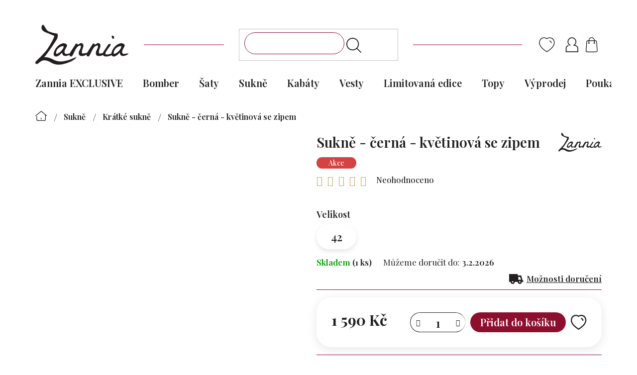

--- FILE ---
content_type: text/html; charset=utf-8
request_url: https://www.zannia.cz/kratke-sukne/sukne-cerna-kvetinova-se-zipem/
body_size: 26632
content:
<!doctype html><html lang="cs" dir="ltr" class="header-background-light external-fonts-loaded"><head><meta charset="utf-8" /><meta name="viewport" content="width=device-width,initial-scale=1" /><title>Sukně - černá - květinová se zipem - Zannia</title><link rel="preconnect" href="https://cdn.myshoptet.com" /><link rel="dns-prefetch" href="https://cdn.myshoptet.com" /><link rel="preload" href="https://cdn.myshoptet.com/prj/dist/master/cms/libs/jquery/jquery-1.11.3.min.js" as="script" /><link href="https://cdn.myshoptet.com/prj/dist/master/cms/templates/frontend_templates/shared/css/font-face/source-sans-3.css" rel="stylesheet"><link href="https://cdn.myshoptet.com/prj/dist/master/cms/templates/frontend_templates/shared/css/font-face/exo-2.css" rel="stylesheet"><link href="https://cdn.myshoptet.com/prj/dist/master/shop/dist/font-shoptet-11.css.62c94c7785ff2cea73b2.css" rel="stylesheet"><script>
dataLayer = [];
dataLayer.push({'shoptet' : {
    "pageId": 724,
    "pageType": "productDetail",
    "currency": "CZK",
    "currencyInfo": {
        "decimalSeparator": ",",
        "exchangeRate": 1,
        "priceDecimalPlaces": 2,
        "symbol": "K\u010d",
        "symbolLeft": 0,
        "thousandSeparator": " "
    },
    "language": "cs",
    "projectId": 243474,
    "product": {
        "id": 1519,
        "guid": "ed87fc44-01e6-11ec-851b-ecf4bbd76e50",
        "hasVariants": true,
        "codes": [
            {
                "code": "1519\/42",
                "quantity": "1",
                "stocks": [
                    {
                        "id": "ext",
                        "quantity": "1"
                    }
                ]
            }
        ],
        "name": "Sukn\u011b - \u010dern\u00e1 - kv\u011btinov\u00e1 se zipem",
        "appendix": "",
        "weight": 0,
        "currentCategory": "Sukn\u011b | Kr\u00e1tk\u00e9 sukn\u011b",
        "currentCategoryGuid": "1dca0706-ca2f-11e8-a5ba-0cc47a6c92bc",
        "defaultCategory": "Sukn\u011b | Kr\u00e1tk\u00e9 sukn\u011b",
        "defaultCategoryGuid": "1dca0706-ca2f-11e8-a5ba-0cc47a6c92bc",
        "currency": "CZK",
        "priceWithVat": 1590
    },
    "stocks": [
        {
            "id": "ext",
            "title": "Sklad",
            "isDeliveryPoint": 0,
            "visibleOnEshop": 1
        }
    ],
    "cartInfo": {
        "id": null,
        "freeShipping": false,
        "freeShippingFrom": 0,
        "leftToFreeGift": {
            "formattedPrice": "0 K\u010d",
            "priceLeft": 0
        },
        "freeGift": false,
        "leftToFreeShipping": {
            "priceLeft": 0,
            "dependOnRegion": 0,
            "formattedPrice": "0 K\u010d"
        },
        "discountCoupon": [],
        "getNoBillingShippingPrice": {
            "withoutVat": 0,
            "vat": 0,
            "withVat": 0
        },
        "cartItems": [],
        "taxMode": "ORDINARY"
    },
    "cart": [],
    "customer": {
        "priceRatio": 1,
        "priceListId": 1,
        "groupId": null,
        "registered": false,
        "mainAccount": false
    }
}});
</script>
<meta property="og:type" content="website"><meta property="og:site_name" content="zannia.cz"><meta property="og:url" content="https://www.zannia.cz/kratke-sukne/sukne-cerna-kvetinova-se-zipem/"><meta property="og:title" content="Sukně - černá - květinová se zipem - Zannia"><meta name="author" content="Zannia"><meta name="web_author" content="Shoptet.cz"><meta name="dcterms.rightsHolder" content="www.zannia.cz"><meta name="robots" content="index,follow"><meta property="og:image" content="https://cdn.myshoptet.com/usr/www.zannia.cz/user/shop/big/1519-7_sukne-cerna-kvetinova-se-zipem.jpg?6732f6dd"><meta property="og:description" content="Sukně - černá - květinová se zipem. "><meta name="description" content="Sukně - černá - květinová se zipem. "><meta name="google-site-verification" content="m_fhAuJZT3pvqa8xXXONLMvgZawYUFDOLy06reJpRp8"><meta property="product:price:amount" content="1590"><meta property="product:price:currency" content="CZK"><style>:root {--color-primary: #231F20;--color-primary-h: 345;--color-primary-s: 6%;--color-primary-l: 13%;--color-primary-hover: #231F20;--color-primary-hover-h: 345;--color-primary-hover-s: 6%;--color-primary-hover-l: 13%;--color-secondary: #8D0F2E;--color-secondary-h: 345;--color-secondary-s: 81%;--color-secondary-l: 31%;--color-secondary-hover: #CAA368;--color-secondary-hover-h: 36;--color-secondary-hover-s: 48%;--color-secondary-hover-l: 60%;--color-tertiary: #231F20;--color-tertiary-h: 345;--color-tertiary-s: 6%;--color-tertiary-l: 13%;--color-tertiary-hover: #231F20;--color-tertiary-hover-h: 345;--color-tertiary-hover-s: 6%;--color-tertiary-hover-l: 13%;--color-header-background: #ffffff;--template-font: "Source Sans 3";--template-headings-font: "Exo 2";--header-background-url: url("[data-uri]");--cookies-notice-background: #1A1937;--cookies-notice-color: #F8FAFB;--cookies-notice-button-hover: #f5f5f5;--cookies-notice-link-hover: #27263f;--templates-update-management-preview-mode-content: "Náhled aktualizací šablony je aktivní pro váš prohlížeč."}</style>
    
    <link href="https://cdn.myshoptet.com/prj/dist/master/shop/dist/main-11.less.5a24dcbbdabfd189c152.css" rel="stylesheet" />
                <link href="https://cdn.myshoptet.com/prj/dist/master/shop/dist/mobile-header-v1-11.less.1ee105d41b5f713c21aa.css" rel="stylesheet" />
    
    <script>var shoptet = shoptet || {};</script>
    <script src="https://cdn.myshoptet.com/prj/dist/master/shop/dist/main-3g-header.js.05f199e7fd2450312de2.js"></script>
<!-- User include --><!-- project html code header -->
<link rel="preconnect" href="https://fonts.googleapis.com">
<link rel="preconnect" href="https://fonts.gstatic.com" crossorigin>
<link href="https://fonts.googleapis.com/css2?family=Playfair+Display:ital,wght@0,400..900;1,400..900&display=swap" rel="stylesheet">
<link rel="stylesheet" href="/user/documents/allstyle.css?v=121">
<meta name="facebook-domain-verification" content="djgshwy07gj5kdwyo1ljqvlw58f4hb" />
<style>
#manufacturer-filter{display:none!important;}
footer#footer{margin-top:25px;}
.product-block-posts .slick-track{margin:0px auto;}
</style>
<!-- /User include --><link rel="shortcut icon" href="/favicon.ico" type="image/x-icon" /><link rel="canonical" href="https://www.zannia.cz/kratke-sukne/sukne-cerna-kvetinova-se-zipem/" />    <!-- Global site tag (gtag.js) - Google Analytics -->
    <script async src="https://www.googletagmanager.com/gtag/js?id=UA-129537716-1"></script>
    <script>
        
        window.dataLayer = window.dataLayer || [];
        function gtag(){dataLayer.push(arguments);}
        

        
        gtag('js', new Date());

                gtag('config', 'UA-129537716-1', { 'groups': "UA" });
        
        
                gtag('config', 'AW-497093422');
        
        
        
        
        
        
                gtag('set', 'currency', 'CZK');

        gtag('event', 'view_item', {
            "send_to": "UA",
            "items": [
                {
                    "id": "1519\/42",
                    "name": "Sukn\u011b - \u010dern\u00e1 - kv\u011btinov\u00e1 se zipem",
                    "category": "Sukn\u011b \/ Kr\u00e1tk\u00e9 sukn\u011b",
                                                            "variant": "Velikost: 42",
                                        "price": 1314.05
                }
            ]
        });
        
        
        
        
        
        
        
        
        
        
        
        
        document.addEventListener('DOMContentLoaded', function() {
            if (typeof shoptet.tracking !== 'undefined') {
                for (var id in shoptet.tracking.bannersList) {
                    gtag('event', 'view_promotion', {
                        "send_to": "UA",
                        "promotions": [
                            {
                                "id": shoptet.tracking.bannersList[id].id,
                                "name": shoptet.tracking.bannersList[id].name,
                                "position": shoptet.tracking.bannersList[id].position
                            }
                        ]
                    });
                }
            }

            shoptet.consent.onAccept(function(agreements) {
                if (agreements.length !== 0) {
                    console.debug('gtag consent accept');
                    var gtagConsentPayload =  {
                        'ad_storage': agreements.includes(shoptet.config.cookiesConsentOptPersonalisation)
                            ? 'granted' : 'denied',
                        'analytics_storage': agreements.includes(shoptet.config.cookiesConsentOptAnalytics)
                            ? 'granted' : 'denied',
                                                                                                'ad_user_data': agreements.includes(shoptet.config.cookiesConsentOptPersonalisation)
                            ? 'granted' : 'denied',
                        'ad_personalization': agreements.includes(shoptet.config.cookiesConsentOptPersonalisation)
                            ? 'granted' : 'denied',
                        };
                    console.debug('update consent data', gtagConsentPayload);
                    gtag('consent', 'update', gtagConsentPayload);
                    dataLayer.push(
                        { 'event': 'update_consent' }
                    );
                }
            });
        });
    </script>
</head><body class="desktop id-724 in-kratke-sukne template-11 type-product type-detail one-column-body columns-4 ums_forms_redesign--off ums_a11y_category_page--on ums_discussion_rating_forms--off ums_flags_display_unification--on ums_a11y_login--on mobile-header-version-1"><noscript>
    <style>
        #header {
            padding-top: 0;
            position: relative !important;
            top: 0;
        }
        .header-navigation {
            position: relative !important;
        }
        .overall-wrapper {
            margin: 0 !important;
        }
        body:not(.ready) {
            visibility: visible !important;
        }
    </style>
    <div class="no-javascript">
        <div class="no-javascript__title">Musíte změnit nastavení vašeho prohlížeče</div>
        <div class="no-javascript__text">Podívejte se na: <a href="https://www.google.com/support/bin/answer.py?answer=23852">Jak povolit JavaScript ve vašem prohlížeči</a>.</div>
        <div class="no-javascript__text">Pokud používáte software na blokování reklam, může být nutné povolit JavaScript z této stránky.</div>
        <div class="no-javascript__text">Děkujeme.</div>
    </div>
</noscript>

        <div id="fb-root"></div>
        <script>
            window.fbAsyncInit = function() {
                FB.init({
                    autoLogAppEvents : true,
                    xfbml            : true,
                    version          : 'v24.0'
                });
            };
        </script>
        <script async defer crossorigin="anonymous" src="https://connect.facebook.net/cs_CZ/sdk.js#xfbml=1&version=v24.0"></script><a href="#content" class="skip-link sr-only">Přejít na obsah</a><div class="overall-wrapper"><div class="user-action"><div class="container">
    <div class="user-action-in">
                    <div id="login" class="user-action-login popup-widget login-widget" role="dialog" aria-labelledby="loginHeading">
        <div class="popup-widget-inner">
                            <h2 id="loginHeading">Přihlášení k vašemu účtu</h2><div id="customerLogin"><form action="/action/Customer/Login/" method="post" id="formLoginIncluded" class="csrf-enabled formLogin" data-testid="formLogin"><input type="hidden" name="referer" value="" /><div class="form-group"><div class="input-wrapper email js-validated-element-wrapper no-label"><input type="email" name="email" class="form-control" autofocus placeholder="E-mailová adresa (např. jan@novak.cz)" data-testid="inputEmail" autocomplete="email" required /></div></div><div class="form-group"><div class="input-wrapper password js-validated-element-wrapper no-label"><input type="password" name="password" class="form-control" placeholder="Heslo" data-testid="inputPassword" autocomplete="current-password" required /><span class="no-display">Nemůžete vyplnit toto pole</span><input type="text" name="surname" value="" class="no-display" /></div></div><div class="form-group"><div class="login-wrapper"><button type="submit" class="btn btn-secondary btn-text btn-login" data-testid="buttonSubmit">Přihlásit se</button><div class="password-helper"><a href="/registrace/" data-testid="signup" rel="nofollow">Nová registrace</a><a href="/klient/zapomenute-heslo/" rel="nofollow">Zapomenuté heslo</a></div></div></div></form>
</div>                    </div>
    </div>

                            <div id="cart-widget" class="user-action-cart popup-widget cart-widget loader-wrapper" data-testid="popupCartWidget" role="dialog" aria-hidden="true">
    <div class="popup-widget-inner cart-widget-inner place-cart-here">
        <div class="loader-overlay">
            <div class="loader"></div>
        </div>
    </div>

    <div class="cart-widget-button">
        <a href="/kosik/" class="btn btn-conversion" id="continue-order-button" rel="nofollow" data-testid="buttonNextStep">Pokračovat do košíku</a>
    </div>
</div>
            </div>
</div>
</div><div class="top-navigation-bar" data-testid="topNavigationBar">

    <div class="container">

        <div class="top-navigation-contacts">
            <strong>Zákaznická podpora:</strong><a href="tel:+420774097298" class="project-phone" aria-label="Zavolat na +420774097298" data-testid="contactboxPhone"><span>+ 420 774 097 298</span></a><a href="mailto:info@zannia.cz" class="project-email" data-testid="contactboxEmail"><span>info@zannia.cz</span></a>        </div>

                            <div class="top-navigation-menu">
                <div class="top-navigation-menu-trigger"></div>
                <ul class="top-navigation-bar-menu">
                                            <li class="top-navigation-menu-item-848">
                            <a href="/faq/">FAQ</a>
                        </li>
                                            <li class="top-navigation-menu-item-851">
                            <a href="/doprava-platba/">Doprava a platba</a>
                        </li>
                                    </ul>
                <ul class="top-navigation-bar-menu-helper"></ul>
            </div>
        
        <div class="top-navigation-tools">
            <div class="responsive-tools">
                <a href="#" class="toggle-window" data-target="search" aria-label="Hledat" data-testid="linkSearchIcon"></a>
                                                            <a href="#" class="toggle-window" data-target="login"></a>
                                                    <a href="#" class="toggle-window" data-target="navigation" aria-label="Menu" data-testid="hamburgerMenu"></a>
            </div>
                        <button class="top-nav-button top-nav-button-login toggle-window" type="button" data-target="login" aria-haspopup="dialog" aria-controls="login" aria-expanded="false" data-testid="signin"><span>Přihlášení</span></button>        </div>

    </div>

</div>
<header id="header"><div class="container navigation-wrapper">
    <div class="header-top">
        <div class="site-name-wrapper">
            <div class="site-name"><a href="/" data-testid="linkWebsiteLogo"><img src="https://cdn.myshoptet.com/usr/www.zannia.cz/user/logos/logozannia.svg" alt="Zannia" fetchpriority="low" /></a></div>        </div>
        <div class="search" itemscope itemtype="https://schema.org/WebSite">
            <meta itemprop="headline" content="Krátké sukně"/><meta itemprop="url" content="https://www.zannia.cz"/><meta itemprop="text" content="Sukně - černá - květinová se zipem. "/>            <form action="/action/ProductSearch/prepareString/" method="post"
    id="formSearchForm" class="search-form compact-form js-search-main"
    itemprop="potentialAction" itemscope itemtype="https://schema.org/SearchAction" data-testid="searchForm">
    <fieldset>
        <meta itemprop="target"
            content="https://www.zannia.cz/vyhledavani/?string={string}"/>
        <input type="hidden" name="language" value="cs"/>
        
            
<input
    type="search"
    name="string"
        class="query-input form-control search-input js-search-input"
    placeholder="Napište, co hledáte"
    autocomplete="off"
    required
    itemprop="query-input"
    aria-label="Vyhledávání"
    data-testid="searchInput"
>
            <button type="submit" class="btn btn-default" data-testid="searchBtn">Hledat</button>
        
    </fieldset>
</form>
        </div>
        <div class="navigation-buttons">
                
    <a href="/kosik/" class="btn btn-icon toggle-window cart-count" data-target="cart" data-hover="true" data-redirect="true" data-testid="headerCart" rel="nofollow" aria-haspopup="dialog" aria-expanded="false" aria-controls="cart-widget">
        
                <span class="sr-only">Nákupní košík</span>
        
            <span class="cart-price visible-lg-inline-block" data-testid="headerCartPrice">
                                    Prázdný košík                            </span>
        
    
            </a>
        </div>
    </div>
    <nav id="navigation" aria-label="Hlavní menu" data-collapsible="true"><div class="navigation-in menu"><ul class="menu-level-1" role="menubar" data-testid="headerMenuItems"><li class="menu-item-906 ext" role="none"><a href="/zannia-exclusive/" data-testid="headerMenuItem" role="menuitem" aria-haspopup="true" aria-expanded="false"><b>Zannia EXCLUSIVE</b><span class="submenu-arrow"></span></a><ul class="menu-level-2" aria-label="Zannia EXCLUSIVE" tabindex="-1" role="menu"><li class="menu-item-927" role="none"><a href="/kolekce-dubaj/" class="menu-image" data-testid="headerMenuItem" tabindex="-1" aria-hidden="true"><img src="data:image/svg+xml,%3Csvg%20width%3D%22140%22%20height%3D%22100%22%20xmlns%3D%22http%3A%2F%2Fwww.w3.org%2F2000%2Fsvg%22%3E%3C%2Fsvg%3E" alt="" aria-hidden="true" width="140" height="100"  data-src="https://cdn.myshoptet.com/prj/dist/master/cms/templates/frontend_templates/00/img/folder.svg" fetchpriority="low" /></a><div><a href="/kolekce-dubaj/" data-testid="headerMenuItem" role="menuitem"><span>KOLEKCE DUBAJ</span></a>
                        </div></li><li class="menu-item-909 has-third-level" role="none"><a href="/saty-tina/" class="menu-image" data-testid="headerMenuItem" tabindex="-1" aria-hidden="true"><img src="data:image/svg+xml,%3Csvg%20width%3D%22140%22%20height%3D%22100%22%20xmlns%3D%22http%3A%2F%2Fwww.w3.org%2F2000%2Fsvg%22%3E%3C%2Fsvg%3E" alt="" aria-hidden="true" width="140" height="100"  data-src="https://cdn.myshoptet.com/usr/www.zannia.cz/user/categories/thumb/zannia-saty-tina.png" fetchpriority="low" /></a><div><a href="/saty-tina/" data-testid="headerMenuItem" role="menuitem"><span>Šaty TINA</span></a>
                                                    <ul class="menu-level-3" role="menu">
                                                                    <li class="menu-item-924" role="none">
                                        <a href="/tina-jednobarevne/" data-testid="headerMenuItem" role="menuitem">
                                            TINA - jednobarevné</a>                                    </li>
                                                            </ul>
                        </div></li><li class="menu-item-912" role="none"><a href="/midi-sukne-2/" class="menu-image" data-testid="headerMenuItem" tabindex="-1" aria-hidden="true"><img src="data:image/svg+xml,%3Csvg%20width%3D%22140%22%20height%3D%22100%22%20xmlns%3D%22http%3A%2F%2Fwww.w3.org%2F2000%2Fsvg%22%3E%3C%2Fsvg%3E" alt="" aria-hidden="true" width="140" height="100"  data-src="https://cdn.myshoptet.com/usr/www.zannia.cz/user/categories/thumb/zannia-midi-sukne.png" fetchpriority="low" /></a><div><a href="/midi-sukne-2/" data-testid="headerMenuItem" role="menuitem"><span>MIDI sukně</span></a>
                        </div></li></ul></li>
<li class="menu-item-764" role="none"><a href="/bomber-bunda/" data-testid="headerMenuItem" role="menuitem" aria-expanded="false"><b>Bomber</b></a></li>
<li class="menu-item-694 ext" role="none"><a href="/saty/" data-testid="headerMenuItem" role="menuitem" aria-haspopup="true" aria-expanded="false"><b>Šaty</b><span class="submenu-arrow"></span></a><ul class="menu-level-2" aria-label="Šaty" tabindex="-1" role="menu"><li class="menu-item-879" role="none"><a href="/rolakove-saty/" class="menu-image" data-testid="headerMenuItem" tabindex="-1" aria-hidden="true"><img src="data:image/svg+xml,%3Csvg%20width%3D%22140%22%20height%3D%22100%22%20xmlns%3D%22http%3A%2F%2Fwww.w3.org%2F2000%2Fsvg%22%3E%3C%2Fsvg%3E" alt="" aria-hidden="true" width="140" height="100"  data-src="https://cdn.myshoptet.com/usr/www.zannia.cz/user/categories/thumb/saty-adel.png" fetchpriority="low" /></a><div><a href="/rolakove-saty/" data-testid="headerMenuItem" role="menuitem"><span>Rolákové šaty ADEL</span></a>
                        </div></li><li class="menu-item-885" role="none"><a href="/saty-terka/" class="menu-image" data-testid="headerMenuItem" tabindex="-1" aria-hidden="true"><img src="data:image/svg+xml,%3Csvg%20width%3D%22140%22%20height%3D%22100%22%20xmlns%3D%22http%3A%2F%2Fwww.w3.org%2F2000%2Fsvg%22%3E%3C%2Fsvg%3E" alt="" aria-hidden="true" width="140" height="100"  data-src="https://cdn.myshoptet.com/usr/www.zannia.cz/user/categories/thumb/saty-terka.png" fetchpriority="low" /></a><div><a href="/saty-terka/" data-testid="headerMenuItem" role="menuitem"><span>Šaty Terka</span></a>
                        </div></li><li class="menu-item-890" role="none"><a href="/saty-alena/" class="menu-image" data-testid="headerMenuItem" tabindex="-1" aria-hidden="true"><img src="data:image/svg+xml,%3Csvg%20width%3D%22140%22%20height%3D%22100%22%20xmlns%3D%22http%3A%2F%2Fwww.w3.org%2F2000%2Fsvg%22%3E%3C%2Fsvg%3E" alt="" aria-hidden="true" width="140" height="100"  data-src="https://cdn.myshoptet.com/usr/www.zannia.cz/user/categories/thumb/saty-alena.png" fetchpriority="low" /></a><div><a href="/saty-alena/" data-testid="headerMenuItem" role="menuitem"><span>Šaty ALENA</span></a>
                        </div></li><li class="menu-item-856" role="none"><a href="/mikinove-saty-zoe/" class="menu-image" data-testid="headerMenuItem" tabindex="-1" aria-hidden="true"><img src="data:image/svg+xml,%3Csvg%20width%3D%22140%22%20height%3D%22100%22%20xmlns%3D%22http%3A%2F%2Fwww.w3.org%2F2000%2Fsvg%22%3E%3C%2Fsvg%3E" alt="" aria-hidden="true" width="140" height="100"  data-src="https://cdn.myshoptet.com/usr/www.zannia.cz/user/categories/thumb/mikinove-saty-zoe.png" fetchpriority="low" /></a><div><a href="/mikinove-saty-zoe/" data-testid="headerMenuItem" role="menuitem"><span>Mikinové šaty Zoe</span></a>
                        </div></li><li class="menu-item-709 has-third-level" role="none"><a href="/stela/" class="menu-image" data-testid="headerMenuItem" tabindex="-1" aria-hidden="true"><img src="data:image/svg+xml,%3Csvg%20width%3D%22140%22%20height%3D%22100%22%20xmlns%3D%22http%3A%2F%2Fwww.w3.org%2F2000%2Fsvg%22%3E%3C%2Fsvg%3E" alt="" aria-hidden="true" width="140" height="100"  data-src="https://cdn.myshoptet.com/usr/www.zannia.cz/user/categories/thumb/stella.png" fetchpriority="low" /></a><div><a href="/stela/" data-testid="headerMenuItem" role="menuitem"><span>Šaty Stela</span></a>
                                                    <ul class="menu-level-3" role="menu">
                                                                    <li class="menu-item-730" role="none">
                                        <a href="/saty-stela-jednobarevne/" data-testid="headerMenuItem" role="menuitem">
                                            Jednobarevné</a>,                                    </li>
                                                                    <li class="menu-item-733" role="none">
                                        <a href="/saty-stela-vzorovane/" data-testid="headerMenuItem" role="menuitem">
                                            Vzorované</a>,                                    </li>
                                                                    <li class="menu-item-736" role="none">
                                        <a href="/saty-stela-s-obrazkem/" data-testid="headerMenuItem" role="menuitem">
                                            S obrázkem</a>,                                    </li>
                                                                    <li class="menu-item-739" role="none">
                                        <a href="/saty-stela-pruhovane/" data-testid="headerMenuItem" role="menuitem">
                                            Pruhované</a>,                                    </li>
                                                                    <li class="menu-item-815" role="none">
                                        <a href="/originalni-kousky/" data-testid="headerMenuItem" role="menuitem">
                                            Originální kousky</a>                                    </li>
                                                            </ul>
                        </div></li><li class="menu-item-779" role="none"><a href="/saty-monika-2/" class="menu-image" data-testid="headerMenuItem" tabindex="-1" aria-hidden="true"><img src="data:image/svg+xml,%3Csvg%20width%3D%22140%22%20height%3D%22100%22%20xmlns%3D%22http%3A%2F%2Fwww.w3.org%2F2000%2Fsvg%22%3E%3C%2Fsvg%3E" alt="" aria-hidden="true" width="140" height="100"  data-src="https://cdn.myshoptet.com/usr/www.zannia.cz/user/categories/thumb/saty-monika.png" fetchpriority="low" /></a><div><a href="/saty-monika-2/" data-testid="headerMenuItem" role="menuitem"><span>Šaty Monika</span></a>
                        </div></li><li class="menu-item-785" role="none"><a href="/saty-viola/" class="menu-image" data-testid="headerMenuItem" tabindex="-1" aria-hidden="true"><img src="data:image/svg+xml,%3Csvg%20width%3D%22140%22%20height%3D%22100%22%20xmlns%3D%22http%3A%2F%2Fwww.w3.org%2F2000%2Fsvg%22%3E%3C%2Fsvg%3E" alt="" aria-hidden="true" width="140" height="100"  data-src="https://cdn.myshoptet.com/usr/www.zannia.cz/user/categories/thumb/saty-viola.png" fetchpriority="low" /></a><div><a href="/saty-viola/" data-testid="headerMenuItem" role="menuitem"><span>Šaty Viola </span></a>
                        </div></li><li class="menu-item-791" role="none"><a href="/saty-sara/" class="menu-image" data-testid="headerMenuItem" tabindex="-1" aria-hidden="true"><img src="data:image/svg+xml,%3Csvg%20width%3D%22140%22%20height%3D%22100%22%20xmlns%3D%22http%3A%2F%2Fwww.w3.org%2F2000%2Fsvg%22%3E%3C%2Fsvg%3E" alt="" aria-hidden="true" width="140" height="100"  data-src="https://cdn.myshoptet.com/usr/www.zannia.cz/user/categories/thumb/saty-sara.png" fetchpriority="low" /></a><div><a href="/saty-sara/" data-testid="headerMenuItem" role="menuitem"><span>Šaty Sára</span></a>
                        </div></li><li class="menu-item-797" role="none"><a href="/kosilove-saty/" class="menu-image" data-testid="headerMenuItem" tabindex="-1" aria-hidden="true"><img src="data:image/svg+xml,%3Csvg%20width%3D%22140%22%20height%3D%22100%22%20xmlns%3D%22http%3A%2F%2Fwww.w3.org%2F2000%2Fsvg%22%3E%3C%2Fsvg%3E" alt="" aria-hidden="true" width="140" height="100"  data-src="https://cdn.myshoptet.com/usr/www.zannia.cz/user/categories/thumb/kosilove-saty.png" fetchpriority="low" /></a><div><a href="/kosilove-saty/" data-testid="headerMenuItem" role="menuitem"><span>Košilové šaty</span></a>
                        </div></li><li class="menu-item-830" role="none"><a href="/saty-ester/" class="menu-image" data-testid="headerMenuItem" tabindex="-1" aria-hidden="true"><img src="data:image/svg+xml,%3Csvg%20width%3D%22140%22%20height%3D%22100%22%20xmlns%3D%22http%3A%2F%2Fwww.w3.org%2F2000%2Fsvg%22%3E%3C%2Fsvg%3E" alt="" aria-hidden="true" width="140" height="100"  data-src="https://cdn.myshoptet.com/usr/www.zannia.cz/user/categories/thumb/saty-ester.png" fetchpriority="low" /></a><div><a href="/saty-ester/" data-testid="headerMenuItem" role="menuitem"><span>Šaty Ester</span></a>
                        </div></li><li class="menu-item-833" role="none"><a href="/saty-zdenka/" class="menu-image" data-testid="headerMenuItem" tabindex="-1" aria-hidden="true"><img src="data:image/svg+xml,%3Csvg%20width%3D%22140%22%20height%3D%22100%22%20xmlns%3D%22http%3A%2F%2Fwww.w3.org%2F2000%2Fsvg%22%3E%3C%2Fsvg%3E" alt="" aria-hidden="true" width="140" height="100"  data-src="https://cdn.myshoptet.com/usr/www.zannia.cz/user/categories/thumb/saty-zdenka.png" fetchpriority="low" /></a><div><a href="/saty-zdenka/" data-testid="headerMenuItem" role="menuitem"><span>Šaty Zdenka</span></a>
                        </div></li><li class="menu-item-868" role="none"><a href="/volanove-saty-mia/" class="menu-image" data-testid="headerMenuItem" tabindex="-1" aria-hidden="true"><img src="data:image/svg+xml,%3Csvg%20width%3D%22140%22%20height%3D%22100%22%20xmlns%3D%22http%3A%2F%2Fwww.w3.org%2F2000%2Fsvg%22%3E%3C%2Fsvg%3E" alt="" aria-hidden="true" width="140" height="100"  data-src="https://cdn.myshoptet.com/usr/www.zannia.cz/user/categories/thumb/saty-mia.png" fetchpriority="low" /></a><div><a href="/volanove-saty-mia/" data-testid="headerMenuItem" role="menuitem"><span>Volánové šaty MIA</span></a>
                        </div></li></ul></li>
<li class="menu-item-697 ext" role="none"><a href="/sukne/" data-testid="headerMenuItem" role="menuitem" aria-haspopup="true" aria-expanded="false"><b>Sukně</b><span class="submenu-arrow"></span></a><ul class="menu-level-2" aria-label="Sukně" tabindex="-1" role="menu"><li class="menu-item-876" role="none"><a href="/midi-sukne/" class="menu-image" data-testid="headerMenuItem" tabindex="-1" aria-hidden="true"><img src="data:image/svg+xml,%3Csvg%20width%3D%22140%22%20height%3D%22100%22%20xmlns%3D%22http%3A%2F%2Fwww.w3.org%2F2000%2Fsvg%22%3E%3C%2Fsvg%3E" alt="" aria-hidden="true" width="140" height="100"  data-src="https://cdn.myshoptet.com/usr/www.zannia.cz/user/categories/thumb/midi-sukne.png" fetchpriority="low" /></a><div><a href="/midi-sukne/" data-testid="headerMenuItem" role="menuitem"><span>MIDI sukně</span></a>
                        </div></li><li class="menu-item-724 active" role="none"><a href="/kratke-sukne/" class="menu-image" data-testid="headerMenuItem" tabindex="-1" aria-hidden="true"><img src="data:image/svg+xml,%3Csvg%20width%3D%22140%22%20height%3D%22100%22%20xmlns%3D%22http%3A%2F%2Fwww.w3.org%2F2000%2Fsvg%22%3E%3C%2Fsvg%3E" alt="" aria-hidden="true" width="140" height="100"  data-src="https://cdn.myshoptet.com/usr/www.zannia.cz/user/categories/thumb/kratke-sukne.png" fetchpriority="low" /></a><div><a href="/kratke-sukne/" data-testid="headerMenuItem" role="menuitem"><span>Krátké sukně</span></a>
                        </div></li><li class="menu-item-727" role="none"><a href="/dlouhe-sukne/" class="menu-image" data-testid="headerMenuItem" tabindex="-1" aria-hidden="true"><img src="data:image/svg+xml,%3Csvg%20width%3D%22140%22%20height%3D%22100%22%20xmlns%3D%22http%3A%2F%2Fwww.w3.org%2F2000%2Fsvg%22%3E%3C%2Fsvg%3E" alt="" aria-hidden="true" width="140" height="100"  data-src="https://cdn.myshoptet.com/usr/www.zannia.cz/user/categories/thumb/dlouhe-sukne-zannia.png" fetchpriority="low" /></a><div><a href="/dlouhe-sukne/" data-testid="headerMenuItem" role="menuitem"><span>Dlouhé sukně</span></a>
                        </div></li></ul></li>
<li class="menu-item-700" role="none"><a href="/kabaty/" data-testid="headerMenuItem" role="menuitem" aria-expanded="false"><b>Kabáty</b></a></li>
<li class="menu-item-703" role="none"><a href="/vesty/" data-testid="headerMenuItem" role="menuitem" aria-expanded="false"><b>Vesty</b></a></li>
<li class="menu-item-706" role="none"><a href="/limitovana-edice/" data-testid="headerMenuItem" role="menuitem" aria-expanded="false"><b>Limitovaná edice</b></a></li>
<li class="menu-item-915 ext" role="none"><a href="/topy/" data-testid="headerMenuItem" role="menuitem" aria-haspopup="true" aria-expanded="false"><b>Topy</b><span class="submenu-arrow"></span></a><ul class="menu-level-2" aria-label="Topy" tabindex="-1" role="menu"><li class="menu-item-770" role="none"><a href="/tilka/" class="menu-image" data-testid="headerMenuItem" tabindex="-1" aria-hidden="true"><img src="data:image/svg+xml,%3Csvg%20width%3D%22140%22%20height%3D%22100%22%20xmlns%3D%22http%3A%2F%2Fwww.w3.org%2F2000%2Fsvg%22%3E%3C%2Fsvg%3E" alt="" aria-hidden="true" width="140" height="100"  data-src="https://cdn.myshoptet.com/usr/www.zannia.cz/user/categories/thumb/tilka-zannia_(2).png" fetchpriority="low" /></a><div><a href="/tilka/" data-testid="headerMenuItem" role="menuitem"><span>Tílka</span></a>
                        </div></li><li class="menu-item-744" role="none"><a href="/tuniky/" class="menu-image" data-testid="headerMenuItem" tabindex="-1" aria-hidden="true"><img src="data:image/svg+xml,%3Csvg%20width%3D%22140%22%20height%3D%22100%22%20xmlns%3D%22http%3A%2F%2Fwww.w3.org%2F2000%2Fsvg%22%3E%3C%2Fsvg%3E" alt="" aria-hidden="true" width="140" height="100"  data-src="https://cdn.myshoptet.com/usr/www.zannia.cz/user/categories/thumb/tunika_ella1.jpg" fetchpriority="low" /></a><div><a href="/tuniky/" data-testid="headerMenuItem" role="menuitem"><span>Topy, Trička</span></a>
                        </div></li><li class="menu-item-918" role="none"><a href="/svetriky--rolaky/" class="menu-image" data-testid="headerMenuItem" tabindex="-1" aria-hidden="true"><img src="data:image/svg+xml,%3Csvg%20width%3D%22140%22%20height%3D%22100%22%20xmlns%3D%22http%3A%2F%2Fwww.w3.org%2F2000%2Fsvg%22%3E%3C%2Fsvg%3E" alt="" aria-hidden="true" width="140" height="100"  data-src="https://cdn.myshoptet.com/usr/www.zannia.cz/user/categories/thumb/rolaky-zannia.png" fetchpriority="low" /></a><div><a href="/svetriky--rolaky/" data-testid="headerMenuItem" role="menuitem"><span>Svetříky, roláky</span></a>
                        </div></li><li class="menu-item-921" role="none"><a href="/top-katka/" class="menu-image" data-testid="headerMenuItem" tabindex="-1" aria-hidden="true"><img src="data:image/svg+xml,%3Csvg%20width%3D%22140%22%20height%3D%22100%22%20xmlns%3D%22http%3A%2F%2Fwww.w3.org%2F2000%2Fsvg%22%3E%3C%2Fsvg%3E" alt="" aria-hidden="true" width="140" height="100"  data-src="https://cdn.myshoptet.com/usr/www.zannia.cz/user/categories/thumb/top-katka-zannia.png" fetchpriority="low" /></a><div><a href="/top-katka/" data-testid="headerMenuItem" role="menuitem"><span>Top Katka</span></a>
                        </div></li></ul></li>
<li class="menu-item-788" role="none"><a href="/vyprodej/" data-testid="headerMenuItem" role="menuitem" aria-expanded="false"><b>Výprodej </b></a></li>
<li class="menu-item-800" role="none"><a href="/poukazy/" data-testid="headerMenuItem" role="menuitem" aria-expanded="false"><b>Poukazy</b></a></li>
<li class="menu-item-806 ext" role="none"><a href="/doplnky/" data-testid="headerMenuItem" role="menuitem" aria-haspopup="true" aria-expanded="false"><b>Doplňky</b><span class="submenu-arrow"></span></a><ul class="menu-level-2" aria-label="Doplňky" tabindex="-1" role="menu"><li class="menu-item-839" role="none"><a href="/cepice/" class="menu-image" data-testid="headerMenuItem" tabindex="-1" aria-hidden="true"><img src="data:image/svg+xml,%3Csvg%20width%3D%22140%22%20height%3D%22100%22%20xmlns%3D%22http%3A%2F%2Fwww.w3.org%2F2000%2Fsvg%22%3E%3C%2Fsvg%3E" alt="" aria-hidden="true" width="140" height="100"  data-src="https://cdn.myshoptet.com/usr/www.zannia.cz/user/categories/thumb/zannia-cepice.png" fetchpriority="low" /></a><div><a href="/cepice/" data-testid="headerMenuItem" role="menuitem"><span>Čepice</span></a>
                        </div></li><li class="menu-item-842" role="none"><a href="/gumicky-do-vlasu/" class="menu-image" data-testid="headerMenuItem" tabindex="-1" aria-hidden="true"><img src="data:image/svg+xml,%3Csvg%20width%3D%22140%22%20height%3D%22100%22%20xmlns%3D%22http%3A%2F%2Fwww.w3.org%2F2000%2Fsvg%22%3E%3C%2Fsvg%3E" alt="" aria-hidden="true" width="140" height="100"  data-src="https://cdn.myshoptet.com/usr/www.zannia.cz/user/categories/thumb/gumicky-do-vlasu.png" fetchpriority="low" /></a><div><a href="/gumicky-do-vlasu/" data-testid="headerMenuItem" role="menuitem"><span>Gumičky do vlasů</span></a>
                        </div></li><li class="menu-item-874" role="none"><a href="/satky-saly/" class="menu-image" data-testid="headerMenuItem" tabindex="-1" aria-hidden="true"><img src="data:image/svg+xml,%3Csvg%20width%3D%22140%22%20height%3D%22100%22%20xmlns%3D%22http%3A%2F%2Fwww.w3.org%2F2000%2Fsvg%22%3E%3C%2Fsvg%3E" alt="" aria-hidden="true" width="140" height="100"  data-src="https://cdn.myshoptet.com/usr/www.zannia.cz/user/categories/thumb/satky-a-saly.png" fetchpriority="low" /></a><div><a href="/satky-saly/" data-testid="headerMenuItem" role="menuitem"><span>Šátky - šály</span></a>
                        </div></li></ul></li>
<li class="menu-item-862" role="none"><a href="/umeni-do-ulic/" data-testid="headerMenuItem" role="menuitem" aria-expanded="false"><b>PROJEKT UMĚNÍ DO ULIC</b></a></li>
<li class="menu-item-882" role="none"><a href="/kolekce-signature/" data-testid="headerMenuItem" role="menuitem" aria-expanded="false"><b>Kolekce SIGNATURE</b></a></li>
<li class="menu-item-39" role="none"><a href="/obchodni-podminky/" data-testid="headerMenuItem" role="menuitem" aria-expanded="false"><b>Obchodní podmínky</b></a></li>
<li class="menu-item-750" role="none"><a href="/o-mne/" data-testid="headerMenuItem" role="menuitem" aria-expanded="false"><b>O mně</b></a></li>
<li class="menu-item-29" role="none"><a href="/kontakty/" data-testid="headerMenuItem" role="menuitem" aria-expanded="false"><b>Kontakty</b></a></li>
<li class="menu-item-848" role="none"><a href="/faq/" data-testid="headerMenuItem" role="menuitem" aria-expanded="false"><b>FAQ</b></a></li>
</ul>
    <ul class="navigationActions" role="menu">
                            <li role="none">
                                    <a href="/login/?backTo=%2Fkratke-sukne%2Fsukne-cerna-kvetinova-se-zipem%2F" rel="nofollow" data-testid="signin" role="menuitem"><span>Přihlášení</span></a>
                            </li>
                        </ul>
</div><span class="navigation-close"></span></nav><div class="menu-helper" data-testid="hamburgerMenu"><span>Více</span></div>
</div></header><!-- / header -->


                    <div class="container breadcrumbs-wrapper">
            <div class="breadcrumbs" itemscope itemtype="https://schema.org/BreadcrumbList">
                                                                            <span id="navigation-first" data-basetitle="Zannia" itemprop="itemListElement" itemscope itemtype="https://schema.org/ListItem">
                <a href="/" itemprop="item" ><span itemprop="name">Domů</span></a>
                <span class="navigation-bullet">/</span>
                <meta itemprop="position" content="1" />
            </span>
                                <span id="navigation-1" itemprop="itemListElement" itemscope itemtype="https://schema.org/ListItem">
                <a href="/sukne/" itemprop="item" data-testid="breadcrumbsSecondLevel"><span itemprop="name">Sukně</span></a>
                <span class="navigation-bullet">/</span>
                <meta itemprop="position" content="2" />
            </span>
                                <span id="navigation-2" itemprop="itemListElement" itemscope itemtype="https://schema.org/ListItem">
                <a href="/kratke-sukne/" itemprop="item" data-testid="breadcrumbsSecondLevel"><span itemprop="name">Krátké sukně</span></a>
                <span class="navigation-bullet">/</span>
                <meta itemprop="position" content="3" />
            </span>
                                            <span id="navigation-3" itemprop="itemListElement" itemscope itemtype="https://schema.org/ListItem" data-testid="breadcrumbsLastLevel">
                <meta itemprop="item" content="https://www.zannia.cz/kratke-sukne/sukne-cerna-kvetinova-se-zipem/" />
                <meta itemprop="position" content="4" />
                <span itemprop="name" data-title="Sukně - černá - květinová se zipem">Sukně - černá - květinová se zipem <span class="appendix"></span></span>
            </span>
            </div>
        </div>
    
<div id="content-wrapper" class="container content-wrapper">
    
    <div class="content-wrapper-in">
                <main id="content" class="content wide">
                                                        <script>
            
            var shoptet = shoptet || {};
            shoptet.variantsUnavailable = shoptet.variantsUnavailable || {};
            
            shoptet.variantsUnavailable.availableVariantsResource = ["5-12"]
        </script>
                                        
<div class="p-detail" itemscope itemtype="https://schema.org/Product">

    
    <meta itemprop="name" content="Sukně - černá - květinová se zipem" />
    <meta itemprop="category" content="Úvodní stránka &gt; Sukně &gt; Krátké sukně &gt; Sukně - černá - květinová se zipem" />
    <meta itemprop="url" content="https://www.zannia.cz/kratke-sukne/sukne-cerna-kvetinova-se-zipem/" />
    <meta itemprop="image" content="https://cdn.myshoptet.com/usr/www.zannia.cz/user/shop/big/1519-7_sukne-cerna-kvetinova-se-zipem.jpg?6732f6dd" />
                                            
        <div class="p-detail-inner">

        <div class="p-detail-inner-header">
            <h1>
                  Sukně - černá - květinová se zipem            </h1>

                    </div>

        <form action="/action/Cart/addCartItem/" method="post" id="product-detail-form" class="pr-action csrf-enabled" data-testid="formProduct">

            <meta itemprop="productID" content="1519" /><meta itemprop="identifier" content="ed87fc44-01e6-11ec-851b-ecf4bbd76e50" /><span itemprop="offers" itemscope itemtype="https://schema.org/Offer"><meta itemprop="sku" content="1519/42" /><link itemprop="availability" href="https://schema.org/InStock" /><meta itemprop="url" content="https://www.zannia.cz/kratke-sukne/sukne-cerna-kvetinova-se-zipem/" /><meta itemprop="price" content="1590.00" /><meta itemprop="priceCurrency" content="CZK" /><link itemprop="itemCondition" href="https://schema.org/NewCondition" /></span><input type="hidden" name="productId" value="1519" /><input type="hidden" name="priceId" value="9600" /><input type="hidden" name="language" value="cs" />

            <div class="row product-top">

                <div class="col-xs-12">

                    <div class="p-detail-info">
                                                    
                <div class="flags flags-default flags-inline">            <span class="flag flag-action">
            Akce
    </span>
        
                                    
    </div>
    

    
                        
                                    <div class="stars-wrapper">
            
<span class="stars star-list">
                                                <span class="star star-off show-tooltip is-active productRatingAction" data-productid="1519" data-score="1" title="    Hodnocení:
            Neohodnoceno    "></span>
                    
                                                <span class="star star-off show-tooltip is-active productRatingAction" data-productid="1519" data-score="2" title="    Hodnocení:
            Neohodnoceno    "></span>
                    
                                                <span class="star star-off show-tooltip is-active productRatingAction" data-productid="1519" data-score="3" title="    Hodnocení:
            Neohodnoceno    "></span>
                    
                                                <span class="star star-off show-tooltip is-active productRatingAction" data-productid="1519" data-score="4" title="    Hodnocení:
            Neohodnoceno    "></span>
                    
                                                <span class="star star-off show-tooltip is-active productRatingAction" data-productid="1519" data-score="5" title="    Hodnocení:
            Neohodnoceno    "></span>
                    
    </span>
            <span class="stars-label">
                                Neohodnoceno                    </span>
        </div>
    
                        
                    </div>

                </div>

                <div class="col-xs-12 col-lg-6 p-image-wrapper">

                    
                    <div class="p-image" style="" data-testid="mainImage">

                        

    


                        

<a href="https://cdn.myshoptet.com/usr/www.zannia.cz/user/shop/big/1519-7_sukne-cerna-kvetinova-se-zipem.jpg?6732f6dd" class="p-main-image"><img src="https://cdn.myshoptet.com/usr/www.zannia.cz/user/shop/big/1519-7_sukne-cerna-kvetinova-se-zipem.jpg?6732f6dd" alt="Sukně - černá - květinová se zipem" width="1024" height="1536"  fetchpriority="high" />
</a>                    </div>

                    
    <div class="p-thumbnails-wrapper">

        <div class="p-thumbnails">

            <div class="p-thumbnails-inner">

                <div>
                                                                                        <a href="https://cdn.myshoptet.com/usr/www.zannia.cz/user/shop/big/1519-7_sukne-cerna-kvetinova-se-zipem.jpg?6732f6dd" class="p-thumbnail highlighted">
                            <img src="data:image/svg+xml,%3Csvg%20width%3D%22600%22%20height%3D%22900%22%20xmlns%3D%22http%3A%2F%2Fwww.w3.org%2F2000%2Fsvg%22%3E%3C%2Fsvg%3E" alt="Sukně - černá - květinová se zipem" width="600" height="900"  data-src="https://cdn.myshoptet.com/usr/www.zannia.cz/user/shop/related/1519-7_sukne-cerna-kvetinova-se-zipem.jpg?6732f6dd" fetchpriority="low" />
                        </a>
                        <a href="https://cdn.myshoptet.com/usr/www.zannia.cz/user/shop/big/1519-7_sukne-cerna-kvetinova-se-zipem.jpg?6732f6dd" class="cbox-gal" data-gallery="lightbox[gallery]" data-alt="Sukně - černá - květinová se zipem"></a>
                                                                    <a href="https://cdn.myshoptet.com/usr/www.zannia.cz/user/shop/big/1519-8_sukne-cerna-kvetinova-se-zipem.jpg?6732f6dd" class="p-thumbnail">
                            <img src="data:image/svg+xml,%3Csvg%20width%3D%22600%22%20height%3D%22900%22%20xmlns%3D%22http%3A%2F%2Fwww.w3.org%2F2000%2Fsvg%22%3E%3C%2Fsvg%3E" alt="Sukně - černá - květinová se zipem" width="600" height="900"  data-src="https://cdn.myshoptet.com/usr/www.zannia.cz/user/shop/related/1519-8_sukne-cerna-kvetinova-se-zipem.jpg?6732f6dd" fetchpriority="low" />
                        </a>
                        <a href="https://cdn.myshoptet.com/usr/www.zannia.cz/user/shop/big/1519-8_sukne-cerna-kvetinova-se-zipem.jpg?6732f6dd" class="cbox-gal" data-gallery="lightbox[gallery]" data-alt="Sukně - černá - květinová se zipem"></a>
                                                                    <a href="https://cdn.myshoptet.com/usr/www.zannia.cz/user/shop/big/1519-9_sukne-cerna-kvetinova-se-zipem.jpg?6732f6dd" class="p-thumbnail">
                            <img src="data:image/svg+xml,%3Csvg%20width%3D%22600%22%20height%3D%22900%22%20xmlns%3D%22http%3A%2F%2Fwww.w3.org%2F2000%2Fsvg%22%3E%3C%2Fsvg%3E" alt="Sukně - černá - květinová se zipem" width="600" height="900"  data-src="https://cdn.myshoptet.com/usr/www.zannia.cz/user/shop/related/1519-9_sukne-cerna-kvetinova-se-zipem.jpg?6732f6dd" fetchpriority="low" />
                        </a>
                        <a href="https://cdn.myshoptet.com/usr/www.zannia.cz/user/shop/big/1519-9_sukne-cerna-kvetinova-se-zipem.jpg?6732f6dd" class="cbox-gal" data-gallery="lightbox[gallery]" data-alt="Sukně - černá - květinová se zipem"></a>
                                                                    <a href="https://cdn.myshoptet.com/usr/www.zannia.cz/user/shop/big/1519-10_sukne-cerna-kvetinova-se-zipem.jpg?6732f6dd" class="p-thumbnail">
                            <img src="data:image/svg+xml,%3Csvg%20width%3D%22600%22%20height%3D%22900%22%20xmlns%3D%22http%3A%2F%2Fwww.w3.org%2F2000%2Fsvg%22%3E%3C%2Fsvg%3E" alt="Sukně - černá - květinová se zipem" width="600" height="900"  data-src="https://cdn.myshoptet.com/usr/www.zannia.cz/user/shop/related/1519-10_sukne-cerna-kvetinova-se-zipem.jpg?6732f6dd" fetchpriority="low" />
                        </a>
                        <a href="https://cdn.myshoptet.com/usr/www.zannia.cz/user/shop/big/1519-10_sukne-cerna-kvetinova-se-zipem.jpg?6732f6dd" class="cbox-gal" data-gallery="lightbox[gallery]" data-alt="Sukně - černá - květinová se zipem"></a>
                                                                    <a href="https://cdn.myshoptet.com/usr/www.zannia.cz/user/shop/big/1519-11_sukne-cerna-kvetinova-se-zipem.jpg?6732f6dd" class="p-thumbnail">
                            <img src="data:image/svg+xml,%3Csvg%20width%3D%22600%22%20height%3D%22900%22%20xmlns%3D%22http%3A%2F%2Fwww.w3.org%2F2000%2Fsvg%22%3E%3C%2Fsvg%3E" alt="Sukně - černá - květinová se zipem" width="600" height="900"  data-src="https://cdn.myshoptet.com/usr/www.zannia.cz/user/shop/related/1519-11_sukne-cerna-kvetinova-se-zipem.jpg?6732f6dd" fetchpriority="low" />
                        </a>
                        <a href="https://cdn.myshoptet.com/usr/www.zannia.cz/user/shop/big/1519-11_sukne-cerna-kvetinova-se-zipem.jpg?6732f6dd" class="cbox-gal" data-gallery="lightbox[gallery]" data-alt="Sukně - černá - květinová se zipem"></a>
                                                                    <a href="https://cdn.myshoptet.com/usr/www.zannia.cz/user/shop/big/1519-12_sukne-cerna-kvetinova-se-zipem.jpg?6732f6dd" class="p-thumbnail">
                            <img src="data:image/svg+xml,%3Csvg%20width%3D%22600%22%20height%3D%22900%22%20xmlns%3D%22http%3A%2F%2Fwww.w3.org%2F2000%2Fsvg%22%3E%3C%2Fsvg%3E" alt="Sukně - černá - květinová se zipem" width="600" height="900"  data-src="https://cdn.myshoptet.com/usr/www.zannia.cz/user/shop/related/1519-12_sukne-cerna-kvetinova-se-zipem.jpg?6732f6dd" fetchpriority="low" />
                        </a>
                        <a href="https://cdn.myshoptet.com/usr/www.zannia.cz/user/shop/big/1519-12_sukne-cerna-kvetinova-se-zipem.jpg?6732f6dd" class="cbox-gal" data-gallery="lightbox[gallery]" data-alt="Sukně - černá - květinová se zipem"></a>
                                                                    <a href="https://cdn.myshoptet.com/usr/www.zannia.cz/user/shop/big/1519-13_sukne-cerna-kvetinova-se-zipem.jpg?6732f6dd" class="p-thumbnail">
                            <img src="data:image/svg+xml,%3Csvg%20width%3D%22600%22%20height%3D%22900%22%20xmlns%3D%22http%3A%2F%2Fwww.w3.org%2F2000%2Fsvg%22%3E%3C%2Fsvg%3E" alt="Sukně - černá - květinová se zipem" width="600" height="900"  data-src="https://cdn.myshoptet.com/usr/www.zannia.cz/user/shop/related/1519-13_sukne-cerna-kvetinova-se-zipem.jpg?6732f6dd" fetchpriority="low" />
                        </a>
                        <a href="https://cdn.myshoptet.com/usr/www.zannia.cz/user/shop/big/1519-13_sukne-cerna-kvetinova-se-zipem.jpg?6732f6dd" class="cbox-gal" data-gallery="lightbox[gallery]" data-alt="Sukně - černá - květinová se zipem"></a>
                                    </div>

            </div>

            <a href="#" class="thumbnail-prev"></a>
            <a href="#" class="thumbnail-next"></a>

        </div>

    </div>


                </div>

                <div class="col-xs-12 col-lg-6 p-info-wrapper">

                    
                    
                        <div class="p-final-price-wrapper">

                                                                                    <strong class="price-final" data-testid="productCardPrice">
            <span class="price-final-holder">
                1 590 Kč
    

        </span>
    </strong>
                                                            <span class="price-measure">
                    
                        </span>
                            

                        </div>

                    
                    
                                                                                    <div class="availability-value" title="Dostupnost">
                                    

            
    <span class="availability-label" style="color: #009901" data-testid="labelAvailability">
                    Skladem            </span>
        <span class="availability-amount" data-testid="numberAvailabilityAmount">(1&nbsp;ks)</span>

                                    </div>
                                                    
                        <table class="detail-parameters">
                            <tbody>
                                                                                            <script>
    shoptet.variantsSplit = shoptet.variantsSplit || {};
    shoptet.variantsSplit.necessaryVariantData = {"5-12":{"name":"Sukn\u011b - \u010dern\u00e1 - kv\u011btinov\u00e1 se zipem","isNotSoldOut":true,"zeroPrice":0,"id":9600,"code":"1519\/42","price":"1 590 K\u010d","standardPrice":"0 K\u010d","actionPriceActive":0,"priceUnformatted":1590,"variantImage":{"detail":"https:\/\/cdn.myshoptet.com\/usr\/www.zannia.cz\/user\/shop\/detail\/1519-7_sukne-cerna-kvetinova-se-zipem.jpg?6732f6dd","detail_small":"https:\/\/cdn.myshoptet.com\/usr\/www.zannia.cz\/user\/shop\/detail_small\/1519-7_sukne-cerna-kvetinova-se-zipem.jpg?6732f6dd","cart":"https:\/\/cdn.myshoptet.com\/usr\/www.zannia.cz\/user\/shop\/related\/1519-7_sukne-cerna-kvetinova-se-zipem.jpg?6732f6dd","big":"https:\/\/cdn.myshoptet.com\/usr\/www.zannia.cz\/user\/shop\/big\/1519-7_sukne-cerna-kvetinova-se-zipem.jpg?6732f6dd"},"freeShipping":0,"freeBilling":0,"decimalCount":0,"availabilityName":"Skladem","availabilityColor":"#009901","minimumAmount":1,"maximumAmount":9999}};
</script>
                                                                    <tr class="variant-list variant-not-chosen-anchor">
                                        <th>
                                                Velikost
                                        </th>
                                        <td>
                                                                                            <select name="parameterValueId[5]" class="hidden-split-parameter parameter-id-5" id="parameter-id-5" data-parameter-id="5" data-parameter-name="Velikost" data-testid="selectVariant_5"><option value="12" selected="selected" data-preselected="true" data-index="1">42</option></select>
                                                                                    </td>
                                    </tr>
                                                                <tr>
                                    <td colspan="2">
                                        <div id="jsUnavailableCombinationMessage" class="no-display">
    Zvolená varianta není k dispozici. <a href="#" id="jsSplitVariantsReset">Reset vybraných parametrů</a>.
</div>
                                    </td>
                                </tr>
                            
                            
                            
                                                            <tr>
                                    <th colspan="2">
                                        <span class="delivery-time-label">Můžeme doručit do:</span>
                                                                <div class="delivery-time" data-testid="deliveryTime">
                                        <div class="delivery-time" data-testid="deliveryTime">
                <span>
            3.2.2026
        </span>
    </div>
                            </div>
                                                                                                        <a href="/kratke-sukne/sukne-cerna-kvetinova-se-zipem:moznosti-dopravy/" class="shipping-options">Možnosti doručení</a>
                                                                                </th>
                                </tr>
                                                                                    </tbody>
                        </table>

                                                                            
                            <div class="add-to-cart" data-testid="divAddToCart">
                
<span class="quantity">
    <span
        class="increase-tooltip js-increase-tooltip"
        data-trigger="manual"
        data-container="body"
        data-original-title="Není možné zakoupit více než 9999 ks."
        aria-hidden="true"
        role="tooltip"
        data-testid="tooltip">
    </span>

    <span
        class="decrease-tooltip js-decrease-tooltip"
        data-trigger="manual"
        data-container="body"
        data-original-title="Minimální množství, které lze zakoupit, je 1 ks."
        aria-hidden="true"
        role="tooltip"
        data-testid="tooltip">
    </span>
    <label>
        <input
            type="number"
            name="amount"
            value="1"
            class="amount"
            autocomplete="off"
            data-decimals="0"
                        step="1"
            min="1"
            max="9999"
            aria-label="Množství"
            data-testid="cartAmount"/>
    </label>

    <button
        class="increase"
        type="button"
        aria-label="Zvýšit množství o 1"
        data-testid="increase">
            <span class="increase__sign">&plus;</span>
    </button>

    <button
        class="decrease"
        type="button"
        aria-label="Snížit množství o 1"
        data-testid="decrease">
            <span class="decrease__sign">&minus;</span>
    </button>
</span>
                    
    <button type="submit" class="btn btn-lg btn-conversion add-to-cart-button" data-testid="buttonAddToCart" aria-label="Přidat do košíku Sukně - černá - květinová se zipem">Přidat do košíku</button>

            </div>
                    
                    
                    

                    
                                            <p data-testid="productCardDescr">
                            <a href="#description" class="chevron-after chevron-down-after" data-toggle="tab" data-external="1" data-force-scroll="true">Detailní informace</a>
                        </p>
                    
                    <div class="social-buttons-wrapper">
                        <div class="link-icons" data-testid="productDetailActionIcons">
    <a href="#" class="link-icon print" title="Tisknout produkt"><span>Tisk</span></a>
    <a href="/kratke-sukne/sukne-cerna-kvetinova-se-zipem:dotaz/" class="link-icon chat" title="Mluvit s prodejcem" rel="nofollow"><span>Zeptat se</span></a>
                <a href="#" class="link-icon share js-share-buttons-trigger" title="Sdílet produkt"><span>Sdílet</span></a>
    </div>
                            <div class="social-buttons no-display">
                    <div class="facebook">
                <div
            data-layout="button"
        class="fb-share-button"
    >
</div>

            </div>
                    <div class="twitter">
                <script>
        window.twttr = (function(d, s, id) {
            var js, fjs = d.getElementsByTagName(s)[0],
                t = window.twttr || {};
            if (d.getElementById(id)) return t;
            js = d.createElement(s);
            js.id = id;
            js.src = "https://platform.twitter.com/widgets.js";
            fjs.parentNode.insertBefore(js, fjs);
            t._e = [];
            t.ready = function(f) {
                t._e.push(f);
            };
            return t;
        }(document, "script", "twitter-wjs"));
        </script>

<a
    href="https://twitter.com/share"
    class="twitter-share-button"
        data-lang="cs"
    data-url="https://www.zannia.cz/kratke-sukne/sukne-cerna-kvetinova-se-zipem/"
>Tweet</a>

            </div>
                                <div class="close-wrapper">
        <a href="#" class="close-after js-share-buttons-trigger" title="Sdílet produkt">Zavřít</a>
    </div>

            </div>
                    </div>

                    
                </div>

            </div>

        </form>
    </div>

                            <div class="benefitBanner position--benefitProduct">
                                    <div class="benefitBanner__item"><div class="benefitBanner__content"><div class="benefitBanner__data"><div class="usp">
    <div class="usp-inner">
        <div class="image">
            <img src='https://cdn.myshoptet.com/usr/www.zannia.cz/user/documents/upload/sablona-nemazat/usp/sijeme.svg' alt="zania USP">
        </div>
        <p>
            <strong>Šijeme v Česku,</strong>
            s láskou na Šumavě, <br>v malebných Klatovech.
        </p>
    </div>
    <div class="usp-inner">
        <div class="image">
            <img src='https://cdn.myshoptet.com/usr/www.zannia.cz/user/documents/upload/sablona-nemazat/usp/produkty.svg' alt="zania USP">
        </div>
        <p>
            <strong>Kvalitní materiály</strong>
            pečlivě vybírám a testuji,abych <br>vám nabídla to nejlepší.
        </p>
    </div>
    <div class="usp-inner">
        <div class="image">
            <img src='https://cdn.myshoptet.com/usr/www.zannia.cz/user/documents/upload/sablona-nemazat/usp/studio.svg' alt="zania USP">
        </div>
        <p>
            <strong>Vlastní módní studio,</strong>
            kde obléknu nejen vaše tělo, <br>ale také duši.
        </p>
    </div>
    <div class="usp-inner">
        <div class="image">
            <img src='https://cdn.myshoptet.com/usr/www.zannia.cz/user/documents/upload/sablona-nemazat/usp/zenskost.svg' alt="zania USP">
        </div>
        <p>
            <strong>Obléknu vaši ženskost</strong>
            a najdeme vám střih, ve kterém <br>se budete cítit skvěle.
        </p>
    </div>
</div></div></div></div>
                                                <div class="benefitBanner__item"><div class="benefitBanner__content"><div class="benefitBanner__data"><div class="detailImport"></div></div></div></div>
                        </div>

        
    
        
    <div class="shp-tabs-wrapper p-detail-tabs-wrapper">
        <div class="row">
            <div class="col-sm-12 shp-tabs-row responsive-nav">
                <div class="shp-tabs-holder">
    <ul id="p-detail-tabs" class="shp-tabs p-detail-tabs visible-links" role="tablist">
                            <li class="shp-tab active" data-testid="tabDescription">
                <a href="#description" class="shp-tab-link" role="tab" data-toggle="tab">Popis</a>
            </li>
                                                                                                                         <li class="shp-tab" data-testid="tabDiscussion">
                                <a href="#productDiscussion" class="shp-tab-link" role="tab" data-toggle="tab">Diskuze</a>
            </li>
                                        </ul>
</div>
            </div>
            <div class="col-sm-12 ">
                <div id="tab-content" class="tab-content">
                                                                                                            <div id="description" class="tab-pane fade in active" role="tabpanel">
        <div class="description-inner">
            <div class="basic-description">
                <h3>Detailní popis produktu</h3>
                                    <p>Velice elegantní&nbsp;sukně z<strong>&nbsp; hladkého úpletu&nbsp; ( tzv. kostýmovka )</strong>&nbsp;k nošení v pase.</p>
<p><strong>Zapínání je na zip vzadu, kde je také rozparek.</strong></p>
<p>Tílko&nbsp;je také z naší nabídky, můžete si tak vytvořit komplet.&nbsp;<a href="https://www.zannia.cz/tilka/tilko-cerne/">https://www.zannia.cz/tilka/tilko-cerne/</a>&nbsp;</p>
<p>&nbsp;<br />Barevně, vzorově i materiálově se sukně hodí na <strong>běžné nošení i slavnostnější příležitost</strong>.</p>
<p>Také <strong>střih</strong> je pohodlný, nadčasový a nevychází z módy, takže to bude velmi oblíbený kousek v šatníku.</p>
<p><br /><strong>ORIGINÁL - pouze 1 kus.</strong></p>
<p><br /><strong>Materiál:</strong>&nbsp;kostýmovka - pevnejší materiál&nbsp; (polyester, elastan) - pruží málo<br /><strong>Údržba:</strong> praní v pračce na 30 °C, nesušit v&nbsp;sušičce</p>
<p>&nbsp;</p>
<table style="width: 217px;">
<tbody>
<tr>
<td style="width: 69px;">Sukně zip</td>
<td style="width: 45.3375px;">Pas</td>
<td style="width: 44.6625px;">Boky</td>
<td style="width: 54px;">Délka</td>
</tr>
<tr>
<td style="width: 69px;">&nbsp;</td>
<td style="width: 45.3375px;">&nbsp;</td>
<td style="width: 44.6625px;">&nbsp;</td>
<td style="width: 54px;">&nbsp;</td>
</tr>
<tr>
<td style="width: 69px;">42</td>
<td style="width: 45.3375px;">86&nbsp;</td>
<td style="width: 44.6625px;">102</td>
<td style="width: 54px;">57</td>
</tr>
</tbody>
</table>
<p>&nbsp;</p>
<p>DOSTUPNOST&nbsp;</p>
<p><strong>NA DOTAZ :&nbsp;&nbsp;<span>Nemáme k dispozici vaši velikost nebo vámi vybranou variantu? Rádi vám ji na míru ušijeme do 14 dnů od přijetí platby.</span></strong></p>
<p>&nbsp;<br />Modelka má na sobě velikost 42 a měří 165 cm.</p>
<p><strong>Barva závisí na nastavení vašeho monitoru.</strong></p>
<p><br />Pokud máte zájem o sukni na míru - napište do objednávky své míry (obvod pasu, boků a délku sukně a výšku postavy, dále informaci, zda potřebujete zkrácenou, nebo naopak prodlouženou délku, tak aby vám proporčně sedly).</p>
<p>&nbsp;</p>
                            </div>
            
            <div class="extended-description">
            <h3>Doplňkové parametry</h3>
            <table class="detail-parameters">
                <tbody>
                    <tr>
    <th>
        <span class="row-header-label">
            Kategorie<span class="row-header-label-colon">:</span>
        </span>
    </th>
    <td>
        <a href="/kratke-sukne/">Krátké sukně</a>    </td>
</tr>
            <tr>
            <th>
                <span class="row-header-label">
                                            Barva<span class="row-header-label-colon">:</span>
                                    </span>
            </th>
            <td>
                                                            Vícebarevná,                                                                                 Černá                                                </td>
        </tr>
            <tr>
            <th>
                <span class="row-header-label">
                                            Kapsa<span class="row-header-label-colon">:</span>
                                    </span>
            </th>
            <td>
                                                            Bez kapes                                                </td>
        </tr>
            <tr>
            <th>
                <span class="row-header-label">
                                            Kapuce<span class="row-header-label-colon">:</span>
                                    </span>
            </th>
            <td>
                                                            Bez kapuce                                                </td>
        </tr>
            <tr>
            <th>
                <span class="row-header-label">
                                            Materiál<span class="row-header-label-colon">:</span>
                                    </span>
            </th>
            <td>
                                                            Elastan,                                                                                 Úplet,                                                                                 Polyester                                                </td>
        </tr>
            <tr>
            <th>
                <span class="row-header-label">
                                            Příležitost<span class="row-header-label-colon">:</span>
                                    </span>
            </th>
            <td>
                                                            Do práce,                                                                                 Do divadla                                                </td>
        </tr>
            <tr>
            <th>
                <span class="row-header-label">
                                            Rukávy<span class="row-header-label-colon">:</span>
                                    </span>
            </th>
            <td>
                                                            Bez rukávu                                                </td>
        </tr>
            <tr>
            <th>
                <span class="row-header-label">
                                            Sezóna<span class="row-header-label-colon">:</span>
                                    </span>
            </th>
            <td>
                                                            Jaro,                                                                                 Léto                                                </td>
        </tr>
            <tr>
            <th>
                <span class="row-header-label">
                                            Střih<span class="row-header-label-colon">:</span>
                                    </span>
            </th>
            <td>
                                                            Pouzdrový,                                                                                 Vypasovaný,                                                                                 Na telo                                                </td>
        </tr>
            <tr>
            <th>
                <span class="row-header-label">
                                            Styl<span class="row-header-label-colon">:</span>
                                    </span>
            </th>
            <td>
                                                            Casual,                                                                                 Běžný,                                                                                 Elegantní,                                                                                 Nadčasový,                                                                                 Společenský,                                                                                 Slavnostní                                                </td>
        </tr>
            <tr>
            <th>
                <span class="row-header-label">
                                            Vzor<span class="row-header-label-colon">:</span>
                                    </span>
            </th>
            <td>
                                                            Vzorovaný,                                                                                 Květovaný                                                </td>
        </tr>
            <tr>
            <th>
                <span class="row-header-label">
                                            Značka<span class="row-header-label-colon">:</span>
                                    </span>
            </th>
            <td>
                                                            Zannia                                                </td>
        </tr>
                <tr>
            <th>
                <span class="row-header-label">
                                                                        #Údržba<span class="row-header-label-colon">:</span>
                                                            </span>
            </th>
            <td>Prát na 30°|Žehlení do 110°|Nesušit v sušičce|Nebělit|Chemické čištění</td>
        </tr>
                    </tbody>
            </table>
        </div>
    
        </div>
    </div>
                                                                                                                                                    <div id="productDiscussion" class="tab-pane fade" role="tabpanel" data-testid="areaDiscussion">
        <div id="discussionWrapper" class="discussion-wrapper unveil-wrapper" data-parent-tab="productDiscussion" data-testid="wrapperDiscussion">
                                    
    <div class="discussionContainer js-discussion-container" data-editorid="discussion">
                    <p data-testid="textCommentNotice">Buďte první, kdo napíše příspěvek k této položce. </p>
                                                        <div class="add-comment discussion-form-trigger" data-unveil="discussion-form" aria-expanded="false" aria-controls="discussion-form" role="button">
                <span class="link-like comment-icon" data-testid="buttonAddComment">Přidat komentář</span>
                        </div>
                        <div id="discussion-form" class="discussion-form vote-form js-hidden">
                            <form action="/action/ProductDiscussion/addPost/" method="post" id="formDiscussion" data-testid="formDiscussion">
    <input type="hidden" name="formId" value="9" />
    <input type="hidden" name="discussionEntityId" value="1519" />
            <div class="row">
        <div class="form-group col-xs-12 col-sm-6">
            <input type="text" name="fullName" value="" id="fullName" class="form-control" placeholder="Jméno" data-testid="inputUserName"/>
                        <span class="no-display">Nevyplňujte toto pole:</span>
            <input type="text" name="surname" value="" class="no-display" />
        </div>
        <div class="form-group js-validated-element-wrapper no-label col-xs-12 col-sm-6">
            <input type="email" name="email" value="" id="email" class="form-control js-validate-required" placeholder="E-mail" data-testid="inputEmail"/>
        </div>
        <div class="col-xs-12">
            <div class="form-group">
                <input type="text" name="title" id="title" class="form-control" placeholder="Název" data-testid="inputTitle" />
            </div>
            <div class="form-group no-label js-validated-element-wrapper">
                <textarea name="message" id="message" class="form-control js-validate-required" rows="7" placeholder="Komentář" data-testid="inputMessage"></textarea>
            </div>
                                <div class="form-group js-validated-element-wrapper consents consents-first">
            <input
                type="hidden"
                name="consents[]"
                id="discussionConsents37"
                value="37"
                                                        data-special-message="validatorConsent"
                            />
                                        <label for="discussionConsents37" class="whole-width">
                                        Vložením komentáře souhlasíte s <a href="/podminky-ochrany-osobnich-udaju/" target="_blank" rel="noopener noreferrer">podmínkami ochrany osobních údajů</a>
                </label>
                    </div>
                            <fieldset class="box box-sm box-bg-default">
    <h4>Bezpečnostní kontrola</h4>
    <div class="form-group captcha-image">
        <img src="[data-uri]" alt="" data-testid="imageCaptcha" width="150" height="40"  fetchpriority="low" />
    </div>
    <div class="form-group js-validated-element-wrapper smart-label-wrapper">
        <label for="captcha"><span class="required-asterisk">Opište text z obrázku</span></label>
        <input type="text" id="captcha" name="captcha" class="form-control js-validate js-validate-required">
    </div>
</fieldset>
            <div class="form-group">
                <input type="submit" value="Odeslat komentář" class="btn btn-sm btn-primary" data-testid="buttonSendComment" />
            </div>
        </div>
    </div>
</form>

                    </div>
                    </div>

        </div>
    </div>
                                                        </div>
            </div>
        </div>
    </div>

</div>
                    </main>
    </div>
    
            
    
</div>
        
        
                            <footer id="footer">
                    <h2 class="sr-only">Zápatí</h2>
                    
                                                                <div class="container footer-rows">
                            
    

<div class="site-name"><a href="/" data-testid="linkWebsiteLogo"><img src="data:image/svg+xml,%3Csvg%20width%3D%221%22%20height%3D%221%22%20xmlns%3D%22http%3A%2F%2Fwww.w3.org%2F2000%2Fsvg%22%3E%3C%2Fsvg%3E" alt="Zannia" data-src="https://cdn.myshoptet.com/usr/www.zannia.cz/user/logos/logozannia.svg" fetchpriority="low" /></a></div>
<div class="custom-footer elements-8">
                    
                
        <div class="custom-footer__banner10 ">
                            <div class="banner"><div class="banner-wrapper"><span data-ec-promo-id="20"><div class="customLogo">
    <img src='https://cdn.myshoptet.com/usr/www.zannia.cz/user/documents/upload/sablona-nemazat/logo.svg' alt="Zania">
</div></span></div></div>
                    </div>
                    
                
        <div class="custom-footer__banner2 ">
                            <div class="banner"><div class="banner-wrapper"><span data-ec-promo-id="12"><h4><span>Oblíbené kategorie</span></h4>
<ul>
    <li><a href="/saty-sara/">Šaty Sára</a></li>
    <li><a href="/bomber-bunda/">Bombery</a></li>
    <li><a href="/sukne/">Sukně</a></li>
    <li><a href="/limitovana-edice/">Limitovaná edice</a></li>
    <li><a href="/umeni-do-ulic/">Projekt umění do ulic</a></li>
    <li><a href="/kolekce-signature/">Kolekce SIGNATURE</a></li>
</ul></span></div></div>
                    </div>
                    
                
        <div class="custom-footer__banner3 ">
                            <div class="banner"><div class="banner-wrapper"><span data-ec-promo-id="13"><h4><span>Vše o nákupu</span></h4>
<ul>
    <li><a href="/obchodni-podminky/">Obchodní podmínky</a></li>
    <!--li><a href="/podminky-ochrany-osobnich-udaju/">GDPR</a></li-->
    <li><a href="/doprava-platba/">Doprava a platba</a></li>
    <li><a href="/faq/">FAQ</a></li>
    <!--li><a href="">Úpravy na míru</a></li-->
</ul></span></div></div>
                    </div>
                    
                
        <div class="custom-footer__banner4 ">
                            <div class="banner"><div class="banner-wrapper"><span data-ec-promo-id="14"><h4><span>O nás</span></h4>
<ul>
    <li><a href="/o-mne/">O mně</a></li>
    <li><a href="/recenze-od-nasich-zakaznic/">Recenze zákaznic</a></li>
    <!--li><a href="">Umění do ulic</a></li-->
    <!--li><a href="">Blog</a></li-->
    <li><a href="/co-o-nas-rikaji/">Co o nás říkají</a></li>
    <li><a href="/kontakty/">Kontakty</a></li>
</ul></span></div></div>
                    </div>
                    
                
        <div class="custom-footer__banner5 ">
                            <div class="banner"><div class="banner-wrapper"><span data-ec-promo-id="15"><h4><span>Kontakt</span></h4>
<div class="customContact">
    <ul>
        <li>
            <span class="adress">Vančurova 45, <br>339 01 Klatovy</span>
        </li>
    </ul>
</div></span></div></div>
                    </div>
                    
                
        <div class="custom-footer__contact ">
                                                                                                            <h4><span>Kontakt</span></h4>


    <div class="contact-box no-image" data-testid="contactbox">
                    
            
                            <strong data-testid="contactboxName">Zuzana Havlíková</strong>
        
        <ul>
                            <li>
                    <span class="mail" data-testid="contactboxEmail">
                                                    <a href="mailto:info&#64;zannia.cz">info<!---->&#64;<!---->zannia.cz</a>
                                            </span>
                </li>
            
                            <li>
                    <span class="tel">
                                                                                <a href="tel:+420774097298" aria-label="Zavolat na +420774097298" data-testid="contactboxPhone">
                                + 420 774 097 298
                            </a>
                                            </span>
                </li>
            
            
            

                                    <li>
                        <span class="facebook">
                            <a href="https://www.facebook.com/Zannia-212788612120730/" title="Facebook" target="_blank" data-testid="contactboxFacebook">
                                                                FB Zannia
                                                            </a>
                        </span>
                    </li>
                
                
                                    <li>
                        <span class="instagram">
                            <a href="https://www.instagram.com/zannia_klatovy/" title="Instagram" target="_blank" data-testid="contactboxInstagram">zannia_klatovy</a>
                        </span>
                    </li>
                
                
                
                
                
            

        </ul>

    </div>


<script type="application/ld+json">
    {
        "@context" : "https://schema.org",
        "@type" : "Organization",
        "name" : "Zannia",
        "url" : "https://www.zannia.cz",
                "employee" : "Zuzana Havlíková",
                    "email" : "info@zannia.cz",
                            "telephone" : "+ 420 774 097 298",
                                
                                                                                            "sameAs" : ["https://www.facebook.com/Zannia-212788612120730/\", \"\", \"https://www.instagram.com/zannia_klatovy/"]
            }
</script>

                                                        </div>
                    
                
        <div class="custom-footer__banner8 ">
                            <div class="banner"><div class="banner-wrapper"><span data-ec-promo-id="18"><div class="dotationText">
    <div class="container">
        <div class="left">
            <div class="img">
                <img src='https://cdn.myshoptet.com/usr/www.zannia.cz/user/documents/upload/sablona-nemazat/paticka/finance.png' alt="Zania">
            </div>
            <div class="img">
                <img src='https://cdn.myshoptet.com/usr/www.zannia.cz/user/documents/upload/dotace/NPO-logo-blue-zvetsene.png' alt="Zania">
            </div>
            <div class="img">
                <img src='https://cdn.myshoptet.com/usr/www.zannia.cz/user/documents/upload/sablona-nemazat/paticka/kultura.png' alt="Zania">
            </div>
        </div>
        <div class="text">
            <p>V roce 2024 dochází k čerpání dotace z Výzvy č. 461 – Kreativní vouchery II v rámci Národního plánu obnovy – iniciativa Kreativní vouchery s názvem: Redesign a optimalizace webu www.zannia.cz. Projekt je realizován za finanční spoluúčasti Evropské unie prostřednictvím Národního plánu obnovy a Ministerstva kultury České republiky.</p>
        </div>
    </div>
</div>


<!--div class="customInstagram">
    <div class="container">
        <div class="h4 homepage-group-title">Sledujte nás na sociálních sítích</div>
        <div class="instagramFeed">
            <div class="igPost first">
                <div class="igSoc">
                      <img src='https://cdn.myshoptet.com/usr/www.zannia.cz/user/documents/upload/sablona-nemazat/logo.svg' alt="Zania">
                      <ul></ul>
                </div>
            </div>
            <div class="igPost"><a href="#" target="_blank" style="background:#f7f7f7;"></a></div>
            <div class="igPost"><a href="#" target="_blank" style="background:#f7f7f7;"></a></div>
            <div class="igPost"><a href="#" target="_blank" style="background:#f7f7f7;"></a></div>
            <div class="igPost"><a href="#" target="_blank" style="background:#f7f7f7;"></a></div>
            <div class="igPost"><a href="#" target="_blank" style="background:#f7f7f7;"></a></div>
            <div class="igPost"><a href="#" target="_blank" style="background:#f7f7f7;"></a></div>
        </div>
    </div>
</div-->

<div class="rezervationForm">
    <div class="h2">Rezervace času</div>
    <p>Chci si rezervovat čas.</p>
    <form class="customRezervationForm">
        <fieldset>
            <div class="formRow">
                <div class="inner">
                    <label for="name">Jméno a příjmení <span class="required">*</span></label>
                    <input type="text" id="name" class="form-control" placeholder="Jméno" required>
                </div>
                <div class="inner">
                    <label for="email">E-mail <span class="required">*</span></label>
                    <input type="email" id="email" class="form-control" placeholder="E-mail" required>
                </div>
                <div class="inner">
                    <label for="tel">Telefon</label>
                    <input type="tel" id="tel" class="form-control" placeholder="Telefon">
                </div>
            </div>
            <div class="formRow">
                <div class="inner">
                    <label for="date">Datum</label>
                    <input type="text" id="date" class="form-control" disabled>
                </div>
                <div class="inner">
                    <label for="time">Čas</label>
                    <input type="text" id="time" class="form-control" disabled>
                </div>
            </div>
            <div class="formRow fullWidth">
                <label for="message">Zpráva</label>
                <textarea placeholder="Vaše zpráva" class="form-control" id="message"></textarea>
            </div>
            <div class="formRow">
                <!--p>Text ohledně GDPR <a href="#" target="_blank">odkaz</a>.</p-->
                <input type="submit" class="btn btn-primary" value="Odeslat">
            </div>
        </fieldset>
    </form>
</div></span></div></div>
                    </div>
                    
                
        <div class="custom-footer__banner6 ">
                            <div class="banner"><div class="banner-wrapper"><span data-ec-promo-id="16"><div class="loginForm">
    <!--h3>Nemáte ještě účet?</h3>
    <h4>Získejte celou řadu výhod:</h4>
    <ul>
        <li>Přehled o objednávkách</li>
        <li>Důležité novinky se dozvíte jako první</li>
    </ul>
    <div class="text-center">
        <a href="/registrace/" class="btn btn-secondary">Registrovat se</a>
    </div-->
</div></span></div></div>
                    </div>
    </div>
                        </div>
                                        
            
                    
                        <div class="container footer-bottom">
                            <span id="signature" style="display: inline-block !important; visibility: visible !important;"><a href="https://www.shoptet.cz/?utm_source=footer&utm_medium=link&utm_campaign=create_by_shoptet" class="image" target="_blank"><img src="data:image/svg+xml,%3Csvg%20width%3D%2217%22%20height%3D%2217%22%20xmlns%3D%22http%3A%2F%2Fwww.w3.org%2F2000%2Fsvg%22%3E%3C%2Fsvg%3E" data-src="https://cdn.myshoptet.com/prj/dist/master/cms/img/common/logo/shoptetLogo.svg" width="17" height="17" alt="Shoptet" class="vam" fetchpriority="low" /></a><a href="https://www.shoptet.cz/?utm_source=footer&utm_medium=link&utm_campaign=create_by_shoptet" class="title" target="_blank">Vytvořil Shoptet</a></span>
                            <span class="copyright" data-testid="textCopyright">
                                Copyright 2026 <strong>Zannia</strong>. Všechna práva vyhrazena.                                                            </span>
                        </div>
                    
                    
                                            
                </footer>
                <!-- / footer -->
                    
        </div>
        <!-- / overall-wrapper -->

                    <script src="https://cdn.myshoptet.com/prj/dist/master/cms/libs/jquery/jquery-1.11.3.min.js"></script>
                <script>var shoptet = shoptet || {};shoptet.abilities = {"about":{"generation":3,"id":"11"},"config":{"category":{"product":{"image_size":"detail"}},"navigation_breakpoint":767,"number_of_active_related_products":4,"product_slider":{"autoplay":false,"autoplay_speed":3000,"loop":true,"navigation":true,"pagination":true,"shadow_size":0}},"elements":{"recapitulation_in_checkout":true},"feature":{"directional_thumbnails":false,"extended_ajax_cart":false,"extended_search_whisperer":false,"fixed_header":false,"images_in_menu":true,"product_slider":false,"simple_ajax_cart":true,"smart_labels":false,"tabs_accordion":false,"tabs_responsive":true,"top_navigation_menu":true,"user_action_fullscreen":false}};shoptet.design = {"template":{"name":"Classic","colorVariant":"11-one"},"layout":{"homepage":"catalog4","subPage":"catalog4","productDetail":"catalog4"},"colorScheme":{"conversionColor":"#8D0F2E","conversionColorHover":"#CAA368","color1":"#231F20","color2":"#231F20","color3":"#231F20","color4":"#231F20"},"fonts":{"heading":"Exo 2","text":"Source Sans 3"},"header":{"backgroundImage":"https:\/\/www.zannia.czdata:image\/gif;base64,R0lGODlhAQABAIAAAAAAAP\/\/\/yH5BAEAAAAALAAAAAABAAEAAAIBRAA7","image":null,"logo":"https:\/\/www.zannia.czuser\/logos\/logozannia.svg","color":"#ffffff"},"background":{"enabled":false,"color":null,"image":null}};shoptet.config = {};shoptet.events = {};shoptet.runtime = {};shoptet.content = shoptet.content || {};shoptet.updates = {};shoptet.messages = [];shoptet.messages['lightboxImg'] = "Obrázek";shoptet.messages['lightboxOf'] = "z";shoptet.messages['more'] = "Více";shoptet.messages['cancel'] = "Zrušit";shoptet.messages['removedItem'] = "Položka byla odstraněna z košíku.";shoptet.messages['discountCouponWarning'] = "Zapomněli jste uplatnit slevový kupón. Pro pokračování jej uplatněte pomocí tlačítka vedle vstupního pole, nebo jej smažte.";shoptet.messages['charsNeeded'] = "Prosím, použijte minimálně 3 znaky!";shoptet.messages['invalidCompanyId'] = "Neplané IČ, povoleny jsou pouze číslice";shoptet.messages['needHelp'] = "Potřebujete pomoc?";shoptet.messages['showContacts'] = "Zobrazit kontakty";shoptet.messages['hideContacts'] = "Skrýt kontakty";shoptet.messages['ajaxError'] = "Došlo k chybě; obnovte prosím stránku a zkuste to znovu.";shoptet.messages['variantWarning'] = "Zvolte prosím variantu produktu.";shoptet.messages['chooseVariant'] = "Zvolte variantu";shoptet.messages['unavailableVariant'] = "Tato varianta není dostupná a není možné ji objednat.";shoptet.messages['withVat'] = "včetně DPH";shoptet.messages['withoutVat'] = "bez DPH";shoptet.messages['toCart'] = "Do košíku";shoptet.messages['emptyCart'] = "Prázdný košík";shoptet.messages['change'] = "Změnit";shoptet.messages['chosenBranch'] = "Zvolená pobočka";shoptet.messages['validatorRequired'] = "Povinné pole";shoptet.messages['validatorEmail'] = "Prosím vložte platnou e-mailovou adresu";shoptet.messages['validatorUrl'] = "Prosím vložte platnou URL adresu";shoptet.messages['validatorDate'] = "Prosím vložte platné datum";shoptet.messages['validatorNumber'] = "Vložte číslo";shoptet.messages['validatorDigits'] = "Prosím vložte pouze číslice";shoptet.messages['validatorCheckbox'] = "Zadejte prosím všechna povinná pole";shoptet.messages['validatorConsent'] = "Bez souhlasu nelze odeslat.";shoptet.messages['validatorPassword'] = "Hesla se neshodují";shoptet.messages['validatorInvalidPhoneNumber'] = "Vyplňte prosím platné telefonní číslo bez předvolby.";shoptet.messages['validatorInvalidPhoneNumberSuggestedRegion'] = "Neplatné číslo — navržený region: %1";shoptet.messages['validatorInvalidCompanyId'] = "Neplatné IČ, musí být ve tvaru jako %1";shoptet.messages['validatorFullName'] = "Nezapomněli jste příjmení?";shoptet.messages['validatorHouseNumber'] = "Prosím zadejte správné číslo domu";shoptet.messages['validatorZipCode'] = "Zadané PSČ neodpovídá zvolené zemi";shoptet.messages['validatorShortPhoneNumber'] = "Telefonní číslo musí mít min. 8 znaků";shoptet.messages['choose-personal-collection'] = "Prosím vyberte místo doručení u osobního odběru, není zvoleno.";shoptet.messages['choose-external-shipping'] = "Upřesněte prosím vybraný způsob dopravy";shoptet.messages['choose-ceska-posta'] = "Pobočka České Pošty není určena, zvolte prosím některou";shoptet.messages['choose-hupostPostaPont'] = "Pobočka Maďarské pošty není vybrána, zvolte prosím nějakou";shoptet.messages['choose-postSk'] = "Pobočka Slovenské pošty není zvolena, vyberte prosím některou";shoptet.messages['choose-ulozenka'] = "Pobočka Uloženky nebyla zvolena, prosím vyberte některou";shoptet.messages['choose-zasilkovna'] = "Pobočka Zásilkovny nebyla zvolena, prosím vyberte některou";shoptet.messages['choose-ppl-cz'] = "Pobočka PPL ParcelShop nebyla vybrána, vyberte prosím jednu";shoptet.messages['choose-glsCz'] = "Pobočka GLS ParcelShop nebyla zvolena, prosím vyberte některou";shoptet.messages['choose-dpd-cz'] = "Ani jedna z poboček služby DPD Parcel Shop nebyla zvolená, prosím vyberte si jednu z možností.";shoptet.messages['watchdogType'] = "Je zapotřebí vybrat jednu z možností u sledování produktu.";shoptet.messages['watchdog-consent-required'] = "Musíte zaškrtnout všechny povinné souhlasy";shoptet.messages['watchdogEmailEmpty'] = "Prosím vyplňte e-mail";shoptet.messages['privacyPolicy'] = 'Musíte souhlasit s ochranou osobních údajů';shoptet.messages['amountChanged'] = '(množství bylo změněno)';shoptet.messages['unavailableCombination'] = 'Není k dispozici v této kombinaci';shoptet.messages['specifyShippingMethod'] = 'Upřesněte dopravu';shoptet.messages['PIScountryOptionMoreBanks'] = 'Možnost platby z %1 bank';shoptet.messages['PIScountryOptionOneBank'] = 'Možnost platby z 1 banky';shoptet.messages['PIScurrencyInfoCZK'] = 'V měně CZK lze zaplatit pouze prostřednictvím českých bank.';shoptet.messages['PIScurrencyInfoHUF'] = 'V měně HUF lze zaplatit pouze prostřednictvím maďarských bank.';shoptet.messages['validatorVatIdWaiting'] = "Ověřujeme";shoptet.messages['validatorVatIdValid'] = "Ověřeno";shoptet.messages['validatorVatIdInvalid'] = "DIČ se nepodařilo ověřit, i přesto můžete objednávku dokončit";shoptet.messages['validatorVatIdInvalidOrderForbid'] = "Zadané DIČ nelze nyní ověřit, protože služba ověřování je dočasně nedostupná. Zkuste opakovat zadání později, nebo DIČ vymažte s vaši objednávku dokončete v režimu OSS. Případně kontaktujte prodejce.";shoptet.messages['validatorVatIdInvalidOssRegime'] = "Zadané DIČ nemůže být ověřeno, protože služba ověřování je dočasně nedostupná. Vaše objednávka bude dokončena v režimu OSS. Případně kontaktujte prodejce.";shoptet.messages['previous'] = "Předchozí";shoptet.messages['next'] = "Následující";shoptet.messages['close'] = "Zavřít";shoptet.messages['imageWithoutAlt'] = "Tento obrázek nemá popisek";shoptet.messages['newQuantity'] = "Nové množství:";shoptet.messages['currentQuantity'] = "Aktuální množství:";shoptet.messages['quantityRange'] = "Prosím vložte číslo v rozmezí %1 a %2";shoptet.messages['skipped'] = "Přeskočeno";shoptet.messages.validator = {};shoptet.messages.validator.nameRequired = "Zadejte jméno a příjmení.";shoptet.messages.validator.emailRequired = "Zadejte e-mailovou adresu (např. jan.novak@example.com).";shoptet.messages.validator.phoneRequired = "Zadejte telefonní číslo.";shoptet.messages.validator.messageRequired = "Napište komentář.";shoptet.messages.validator.descriptionRequired = shoptet.messages.validator.messageRequired;shoptet.messages.validator.captchaRequired = "Vyplňte bezpečnostní kontrolu.";shoptet.messages.validator.consentsRequired = "Potvrďte svůj souhlas.";shoptet.messages.validator.scoreRequired = "Zadejte počet hvězdiček.";shoptet.messages.validator.passwordRequired = "Zadejte heslo, které bude obsahovat min. 4 znaky.";shoptet.messages.validator.passwordAgainRequired = shoptet.messages.validator.passwordRequired;shoptet.messages.validator.currentPasswordRequired = shoptet.messages.validator.passwordRequired;shoptet.messages.validator.birthdateRequired = "Zadejte datum narození.";shoptet.messages.validator.billFullNameRequired = "Zadejte jméno a příjmení.";shoptet.messages.validator.deliveryFullNameRequired = shoptet.messages.validator.billFullNameRequired;shoptet.messages.validator.billStreetRequired = "Zadejte název ulice.";shoptet.messages.validator.deliveryStreetRequired = shoptet.messages.validator.billStreetRequired;shoptet.messages.validator.billHouseNumberRequired = "Zadejte číslo domu.";shoptet.messages.validator.deliveryHouseNumberRequired = shoptet.messages.validator.billHouseNumberRequired;shoptet.messages.validator.billZipRequired = "Zadejte PSČ.";shoptet.messages.validator.deliveryZipRequired = shoptet.messages.validator.billZipRequired;shoptet.messages.validator.billCityRequired = "Zadejte název města.";shoptet.messages.validator.deliveryCityRequired = shoptet.messages.validator.billCityRequired;shoptet.messages.validator.companyIdRequired = "Zadejte IČ.";shoptet.messages.validator.vatIdRequired = "Zadejte DIČ.";shoptet.messages.validator.billCompanyRequired = "Zadejte název společnosti.";shoptet.messages['loading'] = "Načítám…";shoptet.messages['stillLoading'] = "Stále načítám…";shoptet.messages['loadingFailed'] = "Načtení se nezdařilo. Zkuste to znovu.";shoptet.messages['productsSorted'] = "Produkty seřazeny.";shoptet.messages['formLoadingFailed'] = "Formulář se nepodařilo načíst. Zkuste to prosím znovu.";shoptet.messages.moreInfo = "Více informací";shoptet.config.orderingProcess = {active: false,step: false};shoptet.config.documentsRounding = '3';shoptet.config.documentPriceDecimalPlaces = '0';shoptet.config.thousandSeparator = ' ';shoptet.config.decSeparator = ',';shoptet.config.decPlaces = '2';shoptet.config.decPlacesSystemDefault = '2';shoptet.config.currencySymbol = 'Kč';shoptet.config.currencySymbolLeft = '0';shoptet.config.defaultVatIncluded = 1;shoptet.config.defaultProductMaxAmount = 9999;shoptet.config.inStockAvailabilityId = -1;shoptet.config.defaultProductMaxAmount = 9999;shoptet.config.inStockAvailabilityId = -1;shoptet.config.cartActionUrl = '/action/Cart';shoptet.config.advancedOrderUrl = '/action/Cart/GetExtendedOrder/';shoptet.config.cartContentUrl = '/action/Cart/GetCartContent/';shoptet.config.stockAmountUrl = '/action/ProductStockAmount/';shoptet.config.addToCartUrl = '/action/Cart/addCartItem/';shoptet.config.removeFromCartUrl = '/action/Cart/deleteCartItem/';shoptet.config.updateCartUrl = '/action/Cart/setCartItemAmount/';shoptet.config.addDiscountCouponUrl = '/action/Cart/addDiscountCoupon/';shoptet.config.setSelectedGiftUrl = '/action/Cart/setSelectedGift/';shoptet.config.rateProduct = '/action/ProductDetail/RateProduct/';shoptet.config.customerDataUrl = '/action/OrderingProcess/step2CustomerAjax/';shoptet.config.registerUrl = '/registrace/';shoptet.config.agreementCookieName = 'site-agreement';shoptet.config.cookiesConsentUrl = '/action/CustomerCookieConsent/';shoptet.config.cookiesConsentIsActive = 0;shoptet.config.cookiesConsentOptAnalytics = 'analytics';shoptet.config.cookiesConsentOptPersonalisation = 'personalisation';shoptet.config.cookiesConsentOptNone = 'none';shoptet.config.cookiesConsentRefuseDuration = 7;shoptet.config.cookiesConsentName = 'CookiesConsent';shoptet.config.agreementCookieExpire = 30;shoptet.config.cookiesConsentSettingsUrl = '/cookies-settings/';shoptet.config.fonts = {"google":{"attributes":"300,400,700,900:latin-ext","families":["Source Sans 3","Exo 2"],"urls":["https:\/\/cdn.myshoptet.com\/prj\/dist\/master\/cms\/templates\/frontend_templates\/shared\/css\/font-face\/source-sans-3.css","https:\/\/cdn.myshoptet.com\/prj\/dist\/master\/cms\/templates\/frontend_templates\/shared\/css\/font-face\/exo-2.css"]},"custom":{"families":["shoptet"],"urls":["https:\/\/cdn.myshoptet.com\/prj\/dist\/master\/shop\/dist\/font-shoptet-11.css.62c94c7785ff2cea73b2.css"]}};shoptet.config.mobileHeaderVersion = '1';shoptet.config.fbCAPIEnabled = false;shoptet.config.fbPixelEnabled = true;shoptet.config.fbCAPIUrl = '/action/FacebookCAPI/';shoptet.content.regexp = /strana-[0-9]+[\/]/g;shoptet.content.colorboxHeader = '<div class="colorbox-html-content">';shoptet.content.colorboxFooter = '</div>';shoptet.customer = {};shoptet.csrf = shoptet.csrf || {};shoptet.csrf.token = 'csrf_8lsg4+D213308cfa0e14d912';shoptet.csrf.invalidTokenModal = '<div><h2>Přihlaste se prosím znovu</h2><p>Omlouváme se, ale Váš CSRF token pravděpodobně vypršel. Abychom mohli udržet Vaši bezpečnost na co největší úrovni potřebujeme, abyste se znovu přihlásili.</p><p>Děkujeme za pochopení.</p><div><a href="/login/?backTo=%2Fkratke-sukne%2Fsukne-cerna-kvetinova-se-zipem%2F">Přihlášení</a></div></div> ';shoptet.csrf.formsSelector = 'csrf-enabled';shoptet.csrf.submitListener = true;shoptet.csrf.validateURL = '/action/ValidateCSRFToken/Index/';shoptet.csrf.refreshURL = '/action/RefreshCSRFTokenNew/Index/';shoptet.csrf.enabled = true;shoptet.config.googleAnalytics ||= {};shoptet.config.googleAnalytics.isGa4Enabled = true;shoptet.config.googleAnalytics.route ||= {};shoptet.config.googleAnalytics.route.ua = "UA";shoptet.config.googleAnalytics.route.ga4 = "GA4";shoptet.config.ums_a11y_category_page = true;shoptet.config.discussion_rating_forms = false;shoptet.config.ums_forms_redesign = false;shoptet.config.showPriceWithoutVat = '';shoptet.config.ums_a11y_login = true;</script>
        
        <!-- Facebook Pixel Code -->
<script>
!function(f,b,e,v,n,t,s){if(f.fbq)return;n=f.fbq=function(){n.callMethod?
            n.callMethod.apply(n,arguments):n.queue.push(arguments)};if(!f._fbq)f._fbq=n;
            n.push=n;n.loaded=!0;n.version='2.0';n.queue=[];t=b.createElement(e);t.async=!0;
            t.src=v;s=b.getElementsByTagName(e)[0];s.parentNode.insertBefore(t,s)}(window,
            document,'script','//connect.facebook.net/en_US/fbevents.js');
$(document).ready(function(){
fbq('set', 'autoConfig', 'false', '1640976956084360')
fbq("init", "1640976956084360", {}, { agent:"plshoptet" });
fbq("track", "PageView",{}, {"eventID":"571b82cf4d91f96d18b1b8bd4046a659"});
window.dataLayer = window.dataLayer || [];
dataLayer.push({"fbpixel": "loaded","event": "fbloaded"});
fbq("track", "ViewContent", {"content_category":"Sukn\u011b \/ Kr\u00e1tk\u00e9 sukn\u011b","content_type":"product","content_name":"Sukn\u011b - \u010dern\u00e1 - kv\u011btinov\u00e1 se zipem Velikost: 42","content_ids":["1519\/42"],"value":"1314.05","currency":"CZK","base_id":1519,"category_path":["Sukn\u011b","Kr\u00e1tk\u00e9 sukn\u011b"]}, {"eventID":"571b82cf4d91f96d18b1b8bd4046a659"});
});
</script>
<noscript>
<img height="1" width="1" style="display:none" src="https://www.facebook.com/tr?id=1640976956084360&ev=PageView&noscript=1"/>
</noscript>
<!-- End Facebook Pixel Code -->

        <!-- Glami piXel Code -->
<script>
(function(f, a, s, h, i, o, n) {f['GlamiTrackerObject'] = i;
            f[i]=f[i]||function(){(f[i].q=f[i].q||[]).push(arguments)};o=a.createElement(s),
            n=a.getElementsByTagName(s)[0];o.async=1;o.src=h;n.parentNode.insertBefore(o,n)
            })(window, document, 'script', '//www.glami.cz/js/compiled/pt.js', 'glami');
glami('create', '3BE089238A58FD5CA790CBEE348B4EBC', 'cz', {consent: 1});
glami('track', 'PageView', {consent: 1});
glami('track', 'ViewContent', {"content_type":"product","item_ids":["1519\/42"],"consent":1});
document.addEventListener('DOMContentLoaded', function() {
                shoptet.consent.onAccept(function(agreements) {
                    glami('create', '3BE089238A58FD5CA790CBEE348B4EBC', 'cz', {consent: 1});
                    glami('track', 'PageView', {consent: 1});
                    glami('set', {consent: 1})
                    glami('track', 'ViewContent', {consent: shoptet.consent.isAccepted(shoptet.config.cookiesConsentOptAnalytics) ? 1 : 0});
                })
            });
</script>
<!-- End Glami piXel Code -->

        

                    <script src="https://cdn.myshoptet.com/prj/dist/master/shop/dist/main-3g.js.d30081754cb01c7aa255.js"></script>
    <script src="https://cdn.myshoptet.com/prj/dist/master/cms/templates/frontend_templates/shared/js/jqueryui/i18n/datepicker-cs.js"></script>
        
<script>if (window.self !== window.top) {const script = document.createElement('script');script.type = 'module';script.src = "https://cdn.myshoptet.com/prj/dist/master/shop/dist/editorPreview.js.e7168e827271d1c16a1d.js";document.body.appendChild(script);}</script>                        <script type="text/javascript" src="https://c.seznam.cz/js/rc.js"></script>
        
        
                                    <input type="hidden" name="_variant-9600" value="1519/42">
                    
        <script>
            /* <![CDATA[ */
            var retargetingConf = {
                rtgId: 112234,
                                                pageType: "offerdetail"
                            };

            let lastSentItemId = null;
            let lastConsent = null;

            function triggerRetargetingHit(retargetingConf) {
                let variantId = retargetingConf.itemId;
                let variantCode = null;

                let input = document.querySelector(`input[name="_variant-${variantId}"]`);
                if (input) {
                    variantCode = input.value;
                    if (variantCode) {
                        retargetingConf.itemId = variantCode;
                    }
                }

                if (retargetingConf.itemId !== lastSentItemId || retargetingConf.consent !== lastConsent) {
                    lastSentItemId = retargetingConf.itemId;
                    lastConsent = retargetingConf.consent;
                    if (window.rc && window.rc.retargetingHit) {
                        window.rc.retargetingHit(retargetingConf);
                    }
                }
            }

                        /* ]]> */
        </script>
                    
                            <script>
            if (typeof gtag === 'function') {
            gtag('event', 'view_item', {
                                    'ecomm_totalvalue': 1590,
                                                    'ecomm_prodid': "1519\/42",
                                                                'send_to': 'AW-497093422',
                                'ecomm_pagetype': 'product'
            });
        }
        </script>
                                <!-- User include -->
        <div class="container">
            <!-- project html code footer -->
<script>
shoptet.cookie.create('debugTimestamp', 1, {days: 1});
var favorite_url = '/oblibene/';
var infoIkona = '/favicon.ico'
//obrázky k prodejnám
var map = {
        '/prodejny/autoria-trebic/': '/user/documents/upload/prodejny/autorie.png',
        '/prodejny/srdcofka-chomutov/': '/user/documents/upload/prodejny/srdcofka.png',
        '/prodejny/zannia-modni-studio/': '/user/documents/upload/prodejny/zania.png',
        '/prodejny/pink-butik-liberec/': '/user/documents/upload/prodejny/pink-butik-liberec.png',
        '/prodejny/be-happy-litomysl/': '/user/documents/upload/prodejny/be-happy.png'
};

//bannery 
var customCategoryBanners = [{
  "Category": {
    "categoryUrl": "/saty/",
    "categoryBanners": [
      {
        "bannerFirst": [
          {
            "obrazek": "/user/documents/upload/banner/kategorie/prvnibanner.jpg",
            "nadpis": "<h4>Nové šaty Zannia</h4>",
            "popis": "s autorským motivem",
            "linkText": "Detail",
            "linkUrl": "/saty-sara/sara-motivacni-cernobile/",
            "class": "dark"
          }
        ],
        "bannerSecond": [
          {
            "obrazek": "/user/documents/upload/banner/kategorie/druhyprodukt.jpg",
            "nadpis": "<h4>Stylové bombery,</h4>",
            "popis": "které zaujmou.",
            "linkText": "Zobrazit",
            "linkUrl": "/bomber-bunda/",
            "class": "white"
          }
        ]
      }
    ],
    "zachrany-banner": "ano",
    "categoryBanners": [
      {
        "bannerFirst": [
          {
            "obrazek": "/user/documents/upload/banner/kategorie/prvnibanner.jpg",
            "nadpis": "<h4>Nové šaty Zannia</h4>",
            "popis": "s autorským motivem",
            "linkText": "Zobrazit",
            "linkUrl": "/saty-sara/sara-motivacni-cernobile/",
            "class": "white"
          }
        ],
        "bannerSecond": [
          {
            "obrazek": "/user/documents/upload/banner/kategorie/druhyprodukt.jpg",
            "nadpis": "<h4>Stylové bombery,</h4>",
            "popis": "které zaujmou.",
            "linkText": "Zobrazit",
            "linkUrl": "/bomber-bunda/",
            "class": "white"
          }
        ]
      }
    ]
  }
}];

</script>
<script src="https://cdnjs.cloudflare.com/ajax/libs/PapaParse/5.3.0/papaparse.min.js"></script>
<script type='text/javascript' src="/user/documents/allscript.js?v=415"></script>

        </div>
        <!-- /User include -->

        
        
        
        <div class="messages">
            
        </div>

        <div id="screen-reader-announcer" class="sr-only" aria-live="polite" aria-atomic="true"></div>

            <script id="trackingScript" data-products='{"products":{"9600":{"content_category":"Sukně \/ Krátké sukně","content_type":"product","content_name":"Sukně - černá - květinová se zipem Velikost: 42","base_name":"Sukně - černá - květinová se zipem","variant":"Velikost: 42","manufacturer":null,"content_ids":["1519\/42"],"guid":"ed87fc44-01e6-11ec-851b-ecf4bbd76e50","visibility":1,"value":"1590","valueWoVat":"1314.05","facebookPixelVat":false,"currency":"CZK","base_id":1519,"category_path":["Sukně","Krátké sukně"]}},"banners":{"20":{"id":"banner10","name":"1 footer - logo","position":"footer"},"12":{"id":"banner2","name":"2 footer - Oblíbené kategorie","position":"footer"},"13":{"id":"banner3","name":"3 footer - Vše o nákupu","position":"footer"},"14":{"id":"banner4","name":"4 footer - o nás","position":"footer"},"15":{"id":"banner5","name":"5 footer - Kontakty","position":"footer"},"18":{"id":"banner8","name":"Mimo web - nemazat","position":"footer"},"16":{"id":"banner6","name":"Banner výhod u přihlášení","position":"footer"}},"lists":[]}'>
        if (typeof shoptet.tracking.processTrackingContainer === 'function') {
            shoptet.tracking.processTrackingContainer(
                document.getElementById('trackingScript').getAttribute('data-products')
            );
        } else {
            console.warn('Tracking script is not available.');
        }
    </script>
    </body>
</html>


--- FILE ---
content_type: text/html; charset=utf-8
request_url: https://www.zannia.cz/
body_size: 21138
content:
<!doctype html><html lang="cs" dir="ltr" class="header-background-light external-fonts-loaded"><head><meta charset="utf-8" /><meta name="viewport" content="width=device-width,initial-scale=1" /><title>Zannia - Módní studio</title><link rel="preconnect" href="https://cdn.myshoptet.com" /><link rel="dns-prefetch" href="https://cdn.myshoptet.com" /><link rel="preload" href="https://cdn.myshoptet.com/prj/dist/master/cms/libs/jquery/jquery-1.11.3.min.js" as="script" /><link href="https://cdn.myshoptet.com/prj/dist/master/cms/templates/frontend_templates/shared/css/font-face/source-sans-3.css" rel="stylesheet"><link href="https://cdn.myshoptet.com/prj/dist/master/cms/templates/frontend_templates/shared/css/font-face/exo-2.css" rel="stylesheet"><link href="https://cdn.myshoptet.com/prj/dist/master/shop/dist/font-shoptet-11.css.62c94c7785ff2cea73b2.css" rel="stylesheet"><script>
dataLayer = [];
dataLayer.push({'shoptet' : {
    "pageId": 1,
    "pageType": "homepage",
    "currency": "CZK",
    "currencyInfo": {
        "decimalSeparator": ",",
        "exchangeRate": 1,
        "priceDecimalPlaces": 2,
        "symbol": "K\u010d",
        "symbolLeft": 0,
        "thousandSeparator": " "
    },
    "language": "cs",
    "projectId": 243474,
    "cartInfo": {
        "id": null,
        "freeShipping": false,
        "freeShippingFrom": 0,
        "leftToFreeGift": {
            "formattedPrice": "0 K\u010d",
            "priceLeft": 0
        },
        "freeGift": false,
        "leftToFreeShipping": {
            "priceLeft": 0,
            "dependOnRegion": 0,
            "formattedPrice": "0 K\u010d"
        },
        "discountCoupon": [],
        "getNoBillingShippingPrice": {
            "withoutVat": 0,
            "vat": 0,
            "withVat": 0
        },
        "cartItems": [],
        "taxMode": "ORDINARY"
    },
    "cart": [],
    "customer": {
        "priceRatio": 1,
        "priceListId": 1,
        "groupId": null,
        "registered": false,
        "mainAccount": false
    }
}});
</script>
<meta property="og:type" content="website"><meta property="og:site_name" content="zannia.cz"><meta property="og:url" content="https://www.zannia.cz/"><meta property="og:title" content="Zannia - Módní studio"><meta name="author" content="Zannia"><meta name="web_author" content="Shoptet.cz"><meta name="dcterms.rightsHolder" content="www.zannia.cz"><meta name="robots" content="index,follow"><meta property="og:image" content="https://cdn.myshoptet.com/usr/www.zannia.cz/user/front_images/hp.png?t=1769637858"><meta property="og:description" content="Homepage. "><meta name="description" content="Homepage. "><meta name="google-site-verification" content="m_fhAuJZT3pvqa8xXXONLMvgZawYUFDOLy06reJpRp8"><style>:root {--color-primary: #231F20;--color-primary-h: 345;--color-primary-s: 6%;--color-primary-l: 13%;--color-primary-hover: #231F20;--color-primary-hover-h: 345;--color-primary-hover-s: 6%;--color-primary-hover-l: 13%;--color-secondary: #8D0F2E;--color-secondary-h: 345;--color-secondary-s: 81%;--color-secondary-l: 31%;--color-secondary-hover: #CAA368;--color-secondary-hover-h: 36;--color-secondary-hover-s: 48%;--color-secondary-hover-l: 60%;--color-tertiary: #231F20;--color-tertiary-h: 345;--color-tertiary-s: 6%;--color-tertiary-l: 13%;--color-tertiary-hover: #231F20;--color-tertiary-hover-h: 345;--color-tertiary-hover-s: 6%;--color-tertiary-hover-l: 13%;--color-header-background: #ffffff;--template-font: "Source Sans 3";--template-headings-font: "Exo 2";--header-background-url: url("[data-uri]");--cookies-notice-background: #1A1937;--cookies-notice-color: #F8FAFB;--cookies-notice-button-hover: #f5f5f5;--cookies-notice-link-hover: #27263f;--templates-update-management-preview-mode-content: "Náhled aktualizací šablony je aktivní pro váš prohlížeč."}</style>
    
    <link href="https://cdn.myshoptet.com/prj/dist/master/shop/dist/main-11.less.5a24dcbbdabfd189c152.css" rel="stylesheet" />
                <link href="https://cdn.myshoptet.com/prj/dist/master/shop/dist/mobile-header-v1-11.less.1ee105d41b5f713c21aa.css" rel="stylesheet" />
    
    <script>var shoptet = shoptet || {};</script>
    <script src="https://cdn.myshoptet.com/prj/dist/master/shop/dist/main-3g-header.js.05f199e7fd2450312de2.js"></script>
<!-- User include --><!-- project html code header -->
<link rel="preconnect" href="https://fonts.googleapis.com">
<link rel="preconnect" href="https://fonts.gstatic.com" crossorigin>
<link href="https://fonts.googleapis.com/css2?family=Playfair+Display:ital,wght@0,400..900;1,400..900&display=swap" rel="stylesheet">
<link rel="stylesheet" href="/user/documents/allstyle.css?v=121">
<meta name="facebook-domain-verification" content="djgshwy07gj5kdwyo1ljqvlw58f4hb" />
<style>
#manufacturer-filter{display:none!important;}
footer#footer{margin-top:25px;}
.product-block-posts .slick-track{margin:0px auto;}
</style>
<!-- /User include --><link rel="shortcut icon" href="/favicon.ico" type="image/x-icon" /><link rel="canonical" href="https://www.zannia.cz/" />    <!-- Global site tag (gtag.js) - Google Analytics -->
    <script async src="https://www.googletagmanager.com/gtag/js?id=UA-129537716-1"></script>
    <script>
        
        window.dataLayer = window.dataLayer || [];
        function gtag(){dataLayer.push(arguments);}
        

        
        gtag('js', new Date());

                gtag('config', 'UA-129537716-1', { 'groups': "UA" });
        
        
                gtag('config', 'AW-497093422');
        
        
        
        
        
        
        
        
        
        
        
        
        
        
        
        
        
        
        document.addEventListener('DOMContentLoaded', function() {
            if (typeof shoptet.tracking !== 'undefined') {
                for (var id in shoptet.tracking.bannersList) {
                    gtag('event', 'view_promotion', {
                        "send_to": "UA",
                        "promotions": [
                            {
                                "id": shoptet.tracking.bannersList[id].id,
                                "name": shoptet.tracking.bannersList[id].name,
                                "position": shoptet.tracking.bannersList[id].position
                            }
                        ]
                    });
                }
            }

            shoptet.consent.onAccept(function(agreements) {
                if (agreements.length !== 0) {
                    console.debug('gtag consent accept');
                    var gtagConsentPayload =  {
                        'ad_storage': agreements.includes(shoptet.config.cookiesConsentOptPersonalisation)
                            ? 'granted' : 'denied',
                        'analytics_storage': agreements.includes(shoptet.config.cookiesConsentOptAnalytics)
                            ? 'granted' : 'denied',
                                                                                                'ad_user_data': agreements.includes(shoptet.config.cookiesConsentOptPersonalisation)
                            ? 'granted' : 'denied',
                        'ad_personalization': agreements.includes(shoptet.config.cookiesConsentOptPersonalisation)
                            ? 'granted' : 'denied',
                        };
                    console.debug('update consent data', gtagConsentPayload);
                    gtag('consent', 'update', gtagConsentPayload);
                    dataLayer.push(
                        { 'event': 'update_consent' }
                    );
                }
            });
        });
    </script>
</head><body class="desktop id-1 in-index template-11 type-index one-column-body has-carousel columns-4 ums_forms_redesign--off ums_a11y_category_page--on ums_discussion_rating_forms--off ums_flags_display_unification--on ums_a11y_login--on mobile-header-version-1"><noscript>
    <style>
        #header {
            padding-top: 0;
            position: relative !important;
            top: 0;
        }
        .header-navigation {
            position: relative !important;
        }
        .overall-wrapper {
            margin: 0 !important;
        }
        body:not(.ready) {
            visibility: visible !important;
        }
    </style>
    <div class="no-javascript">
        <div class="no-javascript__title">Musíte změnit nastavení vašeho prohlížeče</div>
        <div class="no-javascript__text">Podívejte se na: <a href="https://www.google.com/support/bin/answer.py?answer=23852">Jak povolit JavaScript ve vašem prohlížeči</a>.</div>
        <div class="no-javascript__text">Pokud používáte software na blokování reklam, může být nutné povolit JavaScript z této stránky.</div>
        <div class="no-javascript__text">Děkujeme.</div>
    </div>
</noscript>

        <div id="fb-root"></div>
        <script>
            window.fbAsyncInit = function() {
                FB.init({
                    autoLogAppEvents : true,
                    xfbml            : true,
                    version          : 'v24.0'
                });
            };
        </script>
        <script async defer crossorigin="anonymous" src="https://connect.facebook.net/cs_CZ/sdk.js#xfbml=1&version=v24.0"></script><a href="#content" class="skip-link sr-only">Přejít na obsah</a><div class="overall-wrapper"><div class="user-action"><div class="container">
    <div class="user-action-in">
                    <div id="login" class="user-action-login popup-widget login-widget" role="dialog" aria-labelledby="loginHeading">
        <div class="popup-widget-inner">
                            <h2 id="loginHeading">Přihlášení k vašemu účtu</h2><div id="customerLogin"><form action="/action/Customer/Login/" method="post" id="formLoginIncluded" class="csrf-enabled formLogin" data-testid="formLogin"><input type="hidden" name="referer" value="" /><div class="form-group"><div class="input-wrapper email js-validated-element-wrapper no-label"><input type="email" name="email" class="form-control" autofocus placeholder="E-mailová adresa (např. jan@novak.cz)" data-testid="inputEmail" autocomplete="email" required /></div></div><div class="form-group"><div class="input-wrapper password js-validated-element-wrapper no-label"><input type="password" name="password" class="form-control" placeholder="Heslo" data-testid="inputPassword" autocomplete="current-password" required /><span class="no-display">Nemůžete vyplnit toto pole</span><input type="text" name="surname" value="" class="no-display" /></div></div><div class="form-group"><div class="login-wrapper"><button type="submit" class="btn btn-secondary btn-text btn-login" data-testid="buttonSubmit">Přihlásit se</button><div class="password-helper"><a href="/registrace/" data-testid="signup" rel="nofollow">Nová registrace</a><a href="/klient/zapomenute-heslo/" rel="nofollow">Zapomenuté heslo</a></div></div></div></form>
</div>                    </div>
    </div>

                            <div id="cart-widget" class="user-action-cart popup-widget cart-widget loader-wrapper" data-testid="popupCartWidget" role="dialog" aria-hidden="true">
    <div class="popup-widget-inner cart-widget-inner place-cart-here">
        <div class="loader-overlay">
            <div class="loader"></div>
        </div>
    </div>

    <div class="cart-widget-button">
        <a href="/kosik/" class="btn btn-conversion" id="continue-order-button" rel="nofollow" data-testid="buttonNextStep">Pokračovat do košíku</a>
    </div>
</div>
            </div>
</div>
</div><div class="top-navigation-bar" data-testid="topNavigationBar">

    <div class="container">

        <div class="top-navigation-contacts">
            <strong>Zákaznická podpora:</strong><a href="tel:+420774097298" class="project-phone" aria-label="Zavolat na +420774097298" data-testid="contactboxPhone"><span>+ 420 774 097 298</span></a><a href="mailto:info@zannia.cz" class="project-email" data-testid="contactboxEmail"><span>info@zannia.cz</span></a>        </div>

                            <div class="top-navigation-menu">
                <div class="top-navigation-menu-trigger"></div>
                <ul class="top-navigation-bar-menu">
                                            <li class="top-navigation-menu-item-848">
                            <a href="/faq/">FAQ</a>
                        </li>
                                            <li class="top-navigation-menu-item-851">
                            <a href="/doprava-platba/">Doprava a platba</a>
                        </li>
                                    </ul>
                <ul class="top-navigation-bar-menu-helper"></ul>
            </div>
        
        <div class="top-navigation-tools">
            <div class="responsive-tools">
                <a href="#" class="toggle-window" data-target="search" aria-label="Hledat" data-testid="linkSearchIcon"></a>
                                                            <a href="#" class="toggle-window" data-target="login"></a>
                                                    <a href="#" class="toggle-window" data-target="navigation" aria-label="Menu" data-testid="hamburgerMenu"></a>
            </div>
                        <button class="top-nav-button top-nav-button-login toggle-window" type="button" data-target="login" aria-haspopup="dialog" aria-controls="login" aria-expanded="false" data-testid="signin"><span>Přihlášení</span></button>        </div>

    </div>

</div>
<header id="header"><div class="container navigation-wrapper">
    <div class="header-top">
        <div class="site-name-wrapper">
            <h1 class="site-name"><a href="/" data-testid="linkWebsiteLogo"><img src="https://cdn.myshoptet.com/usr/www.zannia.cz/user/logos/logozannia.svg" alt="Zannia" fetchpriority="low" /></a></h1>        </div>
        <div class="search" itemscope itemtype="https://schema.org/WebSite">
            <meta itemprop="headline" content=""/><meta itemprop="url" content="https://www.zannia.cz"/><meta itemprop="text" content="Homepage. "/>            <form action="/action/ProductSearch/prepareString/" method="post"
    id="formSearchForm" class="search-form compact-form js-search-main"
    itemprop="potentialAction" itemscope itemtype="https://schema.org/SearchAction" data-testid="searchForm">
    <fieldset>
        <meta itemprop="target"
            content="https://www.zannia.cz/vyhledavani/?string={string}"/>
        <input type="hidden" name="language" value="cs"/>
        
            
<input
    type="search"
    name="string"
        class="query-input form-control search-input js-search-input"
    placeholder="Napište, co hledáte"
    autocomplete="off"
    required
    itemprop="query-input"
    aria-label="Vyhledávání"
    data-testid="searchInput"
>
            <button type="submit" class="btn btn-default" data-testid="searchBtn">Hledat</button>
        
    </fieldset>
</form>
        </div>
        <div class="navigation-buttons">
                
    <a href="/kosik/" class="btn btn-icon toggle-window cart-count" data-target="cart" data-hover="true" data-redirect="true" data-testid="headerCart" rel="nofollow" aria-haspopup="dialog" aria-expanded="false" aria-controls="cart-widget">
        
                <span class="sr-only">Nákupní košík</span>
        
            <span class="cart-price visible-lg-inline-block" data-testid="headerCartPrice">
                                    Prázdný košík                            </span>
        
    
            </a>
        </div>
    </div>
    <nav id="navigation" aria-label="Hlavní menu" data-collapsible="true"><div class="navigation-in menu"><ul class="menu-level-1" role="menubar" data-testid="headerMenuItems"><li class="menu-item-906 ext" role="none"><a href="/zannia-exclusive/" data-testid="headerMenuItem" role="menuitem" aria-haspopup="true" aria-expanded="false"><b>Zannia EXCLUSIVE</b><span class="submenu-arrow"></span></a><ul class="menu-level-2" aria-label="Zannia EXCLUSIVE" tabindex="-1" role="menu"><li class="menu-item-927" role="none"><a href="/kolekce-dubaj/" class="menu-image" data-testid="headerMenuItem" tabindex="-1" aria-hidden="true"><img src="data:image/svg+xml,%3Csvg%20width%3D%22140%22%20height%3D%22100%22%20xmlns%3D%22http%3A%2F%2Fwww.w3.org%2F2000%2Fsvg%22%3E%3C%2Fsvg%3E" alt="" aria-hidden="true" width="140" height="100"  data-src="https://cdn.myshoptet.com/prj/dist/master/cms/templates/frontend_templates/00/img/folder.svg" fetchpriority="low" /></a><div><a href="/kolekce-dubaj/" data-testid="headerMenuItem" role="menuitem"><span>KOLEKCE DUBAJ</span></a>
                        </div></li><li class="menu-item-909 has-third-level" role="none"><a href="/saty-tina/" class="menu-image" data-testid="headerMenuItem" tabindex="-1" aria-hidden="true"><img src="data:image/svg+xml,%3Csvg%20width%3D%22140%22%20height%3D%22100%22%20xmlns%3D%22http%3A%2F%2Fwww.w3.org%2F2000%2Fsvg%22%3E%3C%2Fsvg%3E" alt="" aria-hidden="true" width="140" height="100"  data-src="https://cdn.myshoptet.com/usr/www.zannia.cz/user/categories/thumb/zannia-saty-tina.png" fetchpriority="low" /></a><div><a href="/saty-tina/" data-testid="headerMenuItem" role="menuitem"><span>Šaty TINA</span></a>
                                                    <ul class="menu-level-3" role="menu">
                                                                    <li class="menu-item-924" role="none">
                                        <a href="/tina-jednobarevne/" data-testid="headerMenuItem" role="menuitem">
                                            TINA - jednobarevné</a>                                    </li>
                                                            </ul>
                        </div></li><li class="menu-item-912" role="none"><a href="/midi-sukne-2/" class="menu-image" data-testid="headerMenuItem" tabindex="-1" aria-hidden="true"><img src="data:image/svg+xml,%3Csvg%20width%3D%22140%22%20height%3D%22100%22%20xmlns%3D%22http%3A%2F%2Fwww.w3.org%2F2000%2Fsvg%22%3E%3C%2Fsvg%3E" alt="" aria-hidden="true" width="140" height="100"  data-src="https://cdn.myshoptet.com/usr/www.zannia.cz/user/categories/thumb/zannia-midi-sukne.png" fetchpriority="low" /></a><div><a href="/midi-sukne-2/" data-testid="headerMenuItem" role="menuitem"><span>MIDI sukně</span></a>
                        </div></li></ul></li>
<li class="menu-item-764" role="none"><a href="/bomber-bunda/" data-testid="headerMenuItem" role="menuitem" aria-expanded="false"><b>Bomber</b></a></li>
<li class="menu-item-694 ext" role="none"><a href="/saty/" data-testid="headerMenuItem" role="menuitem" aria-haspopup="true" aria-expanded="false"><b>Šaty</b><span class="submenu-arrow"></span></a><ul class="menu-level-2" aria-label="Šaty" tabindex="-1" role="menu"><li class="menu-item-879" role="none"><a href="/rolakove-saty/" class="menu-image" data-testid="headerMenuItem" tabindex="-1" aria-hidden="true"><img src="data:image/svg+xml,%3Csvg%20width%3D%22140%22%20height%3D%22100%22%20xmlns%3D%22http%3A%2F%2Fwww.w3.org%2F2000%2Fsvg%22%3E%3C%2Fsvg%3E" alt="" aria-hidden="true" width="140" height="100"  data-src="https://cdn.myshoptet.com/usr/www.zannia.cz/user/categories/thumb/saty-adel.png" fetchpriority="low" /></a><div><a href="/rolakove-saty/" data-testid="headerMenuItem" role="menuitem"><span>Rolákové šaty ADEL</span></a>
                        </div></li><li class="menu-item-885" role="none"><a href="/saty-terka/" class="menu-image" data-testid="headerMenuItem" tabindex="-1" aria-hidden="true"><img src="data:image/svg+xml,%3Csvg%20width%3D%22140%22%20height%3D%22100%22%20xmlns%3D%22http%3A%2F%2Fwww.w3.org%2F2000%2Fsvg%22%3E%3C%2Fsvg%3E" alt="" aria-hidden="true" width="140" height="100"  data-src="https://cdn.myshoptet.com/usr/www.zannia.cz/user/categories/thumb/saty-terka.png" fetchpriority="low" /></a><div><a href="/saty-terka/" data-testid="headerMenuItem" role="menuitem"><span>Šaty Terka</span></a>
                        </div></li><li class="menu-item-890" role="none"><a href="/saty-alena/" class="menu-image" data-testid="headerMenuItem" tabindex="-1" aria-hidden="true"><img src="data:image/svg+xml,%3Csvg%20width%3D%22140%22%20height%3D%22100%22%20xmlns%3D%22http%3A%2F%2Fwww.w3.org%2F2000%2Fsvg%22%3E%3C%2Fsvg%3E" alt="" aria-hidden="true" width="140" height="100"  data-src="https://cdn.myshoptet.com/usr/www.zannia.cz/user/categories/thumb/saty-alena.png" fetchpriority="low" /></a><div><a href="/saty-alena/" data-testid="headerMenuItem" role="menuitem"><span>Šaty ALENA</span></a>
                        </div></li><li class="menu-item-856" role="none"><a href="/mikinove-saty-zoe/" class="menu-image" data-testid="headerMenuItem" tabindex="-1" aria-hidden="true"><img src="data:image/svg+xml,%3Csvg%20width%3D%22140%22%20height%3D%22100%22%20xmlns%3D%22http%3A%2F%2Fwww.w3.org%2F2000%2Fsvg%22%3E%3C%2Fsvg%3E" alt="" aria-hidden="true" width="140" height="100"  data-src="https://cdn.myshoptet.com/usr/www.zannia.cz/user/categories/thumb/mikinove-saty-zoe.png" fetchpriority="low" /></a><div><a href="/mikinove-saty-zoe/" data-testid="headerMenuItem" role="menuitem"><span>Mikinové šaty Zoe</span></a>
                        </div></li><li class="menu-item-709 has-third-level" role="none"><a href="/stela/" class="menu-image" data-testid="headerMenuItem" tabindex="-1" aria-hidden="true"><img src="data:image/svg+xml,%3Csvg%20width%3D%22140%22%20height%3D%22100%22%20xmlns%3D%22http%3A%2F%2Fwww.w3.org%2F2000%2Fsvg%22%3E%3C%2Fsvg%3E" alt="" aria-hidden="true" width="140" height="100"  data-src="https://cdn.myshoptet.com/usr/www.zannia.cz/user/categories/thumb/stella.png" fetchpriority="low" /></a><div><a href="/stela/" data-testid="headerMenuItem" role="menuitem"><span>Šaty Stela</span></a>
                                                    <ul class="menu-level-3" role="menu">
                                                                    <li class="menu-item-730" role="none">
                                        <a href="/saty-stela-jednobarevne/" data-testid="headerMenuItem" role="menuitem">
                                            Jednobarevné</a>,                                    </li>
                                                                    <li class="menu-item-733" role="none">
                                        <a href="/saty-stela-vzorovane/" data-testid="headerMenuItem" role="menuitem">
                                            Vzorované</a>,                                    </li>
                                                                    <li class="menu-item-736" role="none">
                                        <a href="/saty-stela-s-obrazkem/" data-testid="headerMenuItem" role="menuitem">
                                            S obrázkem</a>,                                    </li>
                                                                    <li class="menu-item-739" role="none">
                                        <a href="/saty-stela-pruhovane/" data-testid="headerMenuItem" role="menuitem">
                                            Pruhované</a>,                                    </li>
                                                                    <li class="menu-item-815" role="none">
                                        <a href="/originalni-kousky/" data-testid="headerMenuItem" role="menuitem">
                                            Originální kousky</a>                                    </li>
                                                            </ul>
                        </div></li><li class="menu-item-779" role="none"><a href="/saty-monika-2/" class="menu-image" data-testid="headerMenuItem" tabindex="-1" aria-hidden="true"><img src="data:image/svg+xml,%3Csvg%20width%3D%22140%22%20height%3D%22100%22%20xmlns%3D%22http%3A%2F%2Fwww.w3.org%2F2000%2Fsvg%22%3E%3C%2Fsvg%3E" alt="" aria-hidden="true" width="140" height="100"  data-src="https://cdn.myshoptet.com/usr/www.zannia.cz/user/categories/thumb/saty-monika.png" fetchpriority="low" /></a><div><a href="/saty-monika-2/" data-testid="headerMenuItem" role="menuitem"><span>Šaty Monika</span></a>
                        </div></li><li class="menu-item-785" role="none"><a href="/saty-viola/" class="menu-image" data-testid="headerMenuItem" tabindex="-1" aria-hidden="true"><img src="data:image/svg+xml,%3Csvg%20width%3D%22140%22%20height%3D%22100%22%20xmlns%3D%22http%3A%2F%2Fwww.w3.org%2F2000%2Fsvg%22%3E%3C%2Fsvg%3E" alt="" aria-hidden="true" width="140" height="100"  data-src="https://cdn.myshoptet.com/usr/www.zannia.cz/user/categories/thumb/saty-viola.png" fetchpriority="low" /></a><div><a href="/saty-viola/" data-testid="headerMenuItem" role="menuitem"><span>Šaty Viola </span></a>
                        </div></li><li class="menu-item-791" role="none"><a href="/saty-sara/" class="menu-image" data-testid="headerMenuItem" tabindex="-1" aria-hidden="true"><img src="data:image/svg+xml,%3Csvg%20width%3D%22140%22%20height%3D%22100%22%20xmlns%3D%22http%3A%2F%2Fwww.w3.org%2F2000%2Fsvg%22%3E%3C%2Fsvg%3E" alt="" aria-hidden="true" width="140" height="100"  data-src="https://cdn.myshoptet.com/usr/www.zannia.cz/user/categories/thumb/saty-sara.png" fetchpriority="low" /></a><div><a href="/saty-sara/" data-testid="headerMenuItem" role="menuitem"><span>Šaty Sára</span></a>
                        </div></li><li class="menu-item-797" role="none"><a href="/kosilove-saty/" class="menu-image" data-testid="headerMenuItem" tabindex="-1" aria-hidden="true"><img src="data:image/svg+xml,%3Csvg%20width%3D%22140%22%20height%3D%22100%22%20xmlns%3D%22http%3A%2F%2Fwww.w3.org%2F2000%2Fsvg%22%3E%3C%2Fsvg%3E" alt="" aria-hidden="true" width="140" height="100"  data-src="https://cdn.myshoptet.com/usr/www.zannia.cz/user/categories/thumb/kosilove-saty.png" fetchpriority="low" /></a><div><a href="/kosilove-saty/" data-testid="headerMenuItem" role="menuitem"><span>Košilové šaty</span></a>
                        </div></li><li class="menu-item-830" role="none"><a href="/saty-ester/" class="menu-image" data-testid="headerMenuItem" tabindex="-1" aria-hidden="true"><img src="data:image/svg+xml,%3Csvg%20width%3D%22140%22%20height%3D%22100%22%20xmlns%3D%22http%3A%2F%2Fwww.w3.org%2F2000%2Fsvg%22%3E%3C%2Fsvg%3E" alt="" aria-hidden="true" width="140" height="100"  data-src="https://cdn.myshoptet.com/usr/www.zannia.cz/user/categories/thumb/saty-ester.png" fetchpriority="low" /></a><div><a href="/saty-ester/" data-testid="headerMenuItem" role="menuitem"><span>Šaty Ester</span></a>
                        </div></li><li class="menu-item-833" role="none"><a href="/saty-zdenka/" class="menu-image" data-testid="headerMenuItem" tabindex="-1" aria-hidden="true"><img src="data:image/svg+xml,%3Csvg%20width%3D%22140%22%20height%3D%22100%22%20xmlns%3D%22http%3A%2F%2Fwww.w3.org%2F2000%2Fsvg%22%3E%3C%2Fsvg%3E" alt="" aria-hidden="true" width="140" height="100"  data-src="https://cdn.myshoptet.com/usr/www.zannia.cz/user/categories/thumb/saty-zdenka.png" fetchpriority="low" /></a><div><a href="/saty-zdenka/" data-testid="headerMenuItem" role="menuitem"><span>Šaty Zdenka</span></a>
                        </div></li><li class="menu-item-868" role="none"><a href="/volanove-saty-mia/" class="menu-image" data-testid="headerMenuItem" tabindex="-1" aria-hidden="true"><img src="data:image/svg+xml,%3Csvg%20width%3D%22140%22%20height%3D%22100%22%20xmlns%3D%22http%3A%2F%2Fwww.w3.org%2F2000%2Fsvg%22%3E%3C%2Fsvg%3E" alt="" aria-hidden="true" width="140" height="100"  data-src="https://cdn.myshoptet.com/usr/www.zannia.cz/user/categories/thumb/saty-mia.png" fetchpriority="low" /></a><div><a href="/volanove-saty-mia/" data-testid="headerMenuItem" role="menuitem"><span>Volánové šaty MIA</span></a>
                        </div></li></ul></li>
<li class="menu-item-697 ext" role="none"><a href="/sukne/" data-testid="headerMenuItem" role="menuitem" aria-haspopup="true" aria-expanded="false"><b>Sukně</b><span class="submenu-arrow"></span></a><ul class="menu-level-2" aria-label="Sukně" tabindex="-1" role="menu"><li class="menu-item-876" role="none"><a href="/midi-sukne/" class="menu-image" data-testid="headerMenuItem" tabindex="-1" aria-hidden="true"><img src="data:image/svg+xml,%3Csvg%20width%3D%22140%22%20height%3D%22100%22%20xmlns%3D%22http%3A%2F%2Fwww.w3.org%2F2000%2Fsvg%22%3E%3C%2Fsvg%3E" alt="" aria-hidden="true" width="140" height="100"  data-src="https://cdn.myshoptet.com/usr/www.zannia.cz/user/categories/thumb/midi-sukne.png" fetchpriority="low" /></a><div><a href="/midi-sukne/" data-testid="headerMenuItem" role="menuitem"><span>MIDI sukně</span></a>
                        </div></li><li class="menu-item-724" role="none"><a href="/kratke-sukne/" class="menu-image" data-testid="headerMenuItem" tabindex="-1" aria-hidden="true"><img src="data:image/svg+xml,%3Csvg%20width%3D%22140%22%20height%3D%22100%22%20xmlns%3D%22http%3A%2F%2Fwww.w3.org%2F2000%2Fsvg%22%3E%3C%2Fsvg%3E" alt="" aria-hidden="true" width="140" height="100"  data-src="https://cdn.myshoptet.com/usr/www.zannia.cz/user/categories/thumb/kratke-sukne.png" fetchpriority="low" /></a><div><a href="/kratke-sukne/" data-testid="headerMenuItem" role="menuitem"><span>Krátké sukně</span></a>
                        </div></li><li class="menu-item-727" role="none"><a href="/dlouhe-sukne/" class="menu-image" data-testid="headerMenuItem" tabindex="-1" aria-hidden="true"><img src="data:image/svg+xml,%3Csvg%20width%3D%22140%22%20height%3D%22100%22%20xmlns%3D%22http%3A%2F%2Fwww.w3.org%2F2000%2Fsvg%22%3E%3C%2Fsvg%3E" alt="" aria-hidden="true" width="140" height="100"  data-src="https://cdn.myshoptet.com/usr/www.zannia.cz/user/categories/thumb/dlouhe-sukne-zannia.png" fetchpriority="low" /></a><div><a href="/dlouhe-sukne/" data-testid="headerMenuItem" role="menuitem"><span>Dlouhé sukně</span></a>
                        </div></li></ul></li>
<li class="menu-item-700" role="none"><a href="/kabaty/" data-testid="headerMenuItem" role="menuitem" aria-expanded="false"><b>Kabáty</b></a></li>
<li class="menu-item-703" role="none"><a href="/vesty/" data-testid="headerMenuItem" role="menuitem" aria-expanded="false"><b>Vesty</b></a></li>
<li class="menu-item-706" role="none"><a href="/limitovana-edice/" data-testid="headerMenuItem" role="menuitem" aria-expanded="false"><b>Limitovaná edice</b></a></li>
<li class="menu-item-915 ext" role="none"><a href="/topy/" data-testid="headerMenuItem" role="menuitem" aria-haspopup="true" aria-expanded="false"><b>Topy</b><span class="submenu-arrow"></span></a><ul class="menu-level-2" aria-label="Topy" tabindex="-1" role="menu"><li class="menu-item-770" role="none"><a href="/tilka/" class="menu-image" data-testid="headerMenuItem" tabindex="-1" aria-hidden="true"><img src="data:image/svg+xml,%3Csvg%20width%3D%22140%22%20height%3D%22100%22%20xmlns%3D%22http%3A%2F%2Fwww.w3.org%2F2000%2Fsvg%22%3E%3C%2Fsvg%3E" alt="" aria-hidden="true" width="140" height="100"  data-src="https://cdn.myshoptet.com/usr/www.zannia.cz/user/categories/thumb/tilka-zannia_(2).png" fetchpriority="low" /></a><div><a href="/tilka/" data-testid="headerMenuItem" role="menuitem"><span>Tílka</span></a>
                        </div></li><li class="menu-item-744" role="none"><a href="/tuniky/" class="menu-image" data-testid="headerMenuItem" tabindex="-1" aria-hidden="true"><img src="data:image/svg+xml,%3Csvg%20width%3D%22140%22%20height%3D%22100%22%20xmlns%3D%22http%3A%2F%2Fwww.w3.org%2F2000%2Fsvg%22%3E%3C%2Fsvg%3E" alt="" aria-hidden="true" width="140" height="100"  data-src="https://cdn.myshoptet.com/usr/www.zannia.cz/user/categories/thumb/tunika_ella1.jpg" fetchpriority="low" /></a><div><a href="/tuniky/" data-testid="headerMenuItem" role="menuitem"><span>Topy, Trička</span></a>
                        </div></li><li class="menu-item-918" role="none"><a href="/svetriky--rolaky/" class="menu-image" data-testid="headerMenuItem" tabindex="-1" aria-hidden="true"><img src="data:image/svg+xml,%3Csvg%20width%3D%22140%22%20height%3D%22100%22%20xmlns%3D%22http%3A%2F%2Fwww.w3.org%2F2000%2Fsvg%22%3E%3C%2Fsvg%3E" alt="" aria-hidden="true" width="140" height="100"  data-src="https://cdn.myshoptet.com/usr/www.zannia.cz/user/categories/thumb/rolaky-zannia.png" fetchpriority="low" /></a><div><a href="/svetriky--rolaky/" data-testid="headerMenuItem" role="menuitem"><span>Svetříky, roláky</span></a>
                        </div></li><li class="menu-item-921" role="none"><a href="/top-katka/" class="menu-image" data-testid="headerMenuItem" tabindex="-1" aria-hidden="true"><img src="data:image/svg+xml,%3Csvg%20width%3D%22140%22%20height%3D%22100%22%20xmlns%3D%22http%3A%2F%2Fwww.w3.org%2F2000%2Fsvg%22%3E%3C%2Fsvg%3E" alt="" aria-hidden="true" width="140" height="100"  data-src="https://cdn.myshoptet.com/usr/www.zannia.cz/user/categories/thumb/top-katka-zannia.png" fetchpriority="low" /></a><div><a href="/top-katka/" data-testid="headerMenuItem" role="menuitem"><span>Top Katka</span></a>
                        </div></li></ul></li>
<li class="menu-item-788" role="none"><a href="/vyprodej/" data-testid="headerMenuItem" role="menuitem" aria-expanded="false"><b>Výprodej </b></a></li>
<li class="menu-item-800" role="none"><a href="/poukazy/" data-testid="headerMenuItem" role="menuitem" aria-expanded="false"><b>Poukazy</b></a></li>
<li class="menu-item-806 ext" role="none"><a href="/doplnky/" data-testid="headerMenuItem" role="menuitem" aria-haspopup="true" aria-expanded="false"><b>Doplňky</b><span class="submenu-arrow"></span></a><ul class="menu-level-2" aria-label="Doplňky" tabindex="-1" role="menu"><li class="menu-item-839" role="none"><a href="/cepice/" class="menu-image" data-testid="headerMenuItem" tabindex="-1" aria-hidden="true"><img src="data:image/svg+xml,%3Csvg%20width%3D%22140%22%20height%3D%22100%22%20xmlns%3D%22http%3A%2F%2Fwww.w3.org%2F2000%2Fsvg%22%3E%3C%2Fsvg%3E" alt="" aria-hidden="true" width="140" height="100"  data-src="https://cdn.myshoptet.com/usr/www.zannia.cz/user/categories/thumb/zannia-cepice.png" fetchpriority="low" /></a><div><a href="/cepice/" data-testid="headerMenuItem" role="menuitem"><span>Čepice</span></a>
                        </div></li><li class="menu-item-842" role="none"><a href="/gumicky-do-vlasu/" class="menu-image" data-testid="headerMenuItem" tabindex="-1" aria-hidden="true"><img src="data:image/svg+xml,%3Csvg%20width%3D%22140%22%20height%3D%22100%22%20xmlns%3D%22http%3A%2F%2Fwww.w3.org%2F2000%2Fsvg%22%3E%3C%2Fsvg%3E" alt="" aria-hidden="true" width="140" height="100"  data-src="https://cdn.myshoptet.com/usr/www.zannia.cz/user/categories/thumb/gumicky-do-vlasu.png" fetchpriority="low" /></a><div><a href="/gumicky-do-vlasu/" data-testid="headerMenuItem" role="menuitem"><span>Gumičky do vlasů</span></a>
                        </div></li><li class="menu-item-874" role="none"><a href="/satky-saly/" class="menu-image" data-testid="headerMenuItem" tabindex="-1" aria-hidden="true"><img src="data:image/svg+xml,%3Csvg%20width%3D%22140%22%20height%3D%22100%22%20xmlns%3D%22http%3A%2F%2Fwww.w3.org%2F2000%2Fsvg%22%3E%3C%2Fsvg%3E" alt="" aria-hidden="true" width="140" height="100"  data-src="https://cdn.myshoptet.com/usr/www.zannia.cz/user/categories/thumb/satky-a-saly.png" fetchpriority="low" /></a><div><a href="/satky-saly/" data-testid="headerMenuItem" role="menuitem"><span>Šátky - šály</span></a>
                        </div></li></ul></li>
<li class="menu-item-862" role="none"><a href="/umeni-do-ulic/" data-testid="headerMenuItem" role="menuitem" aria-expanded="false"><b>PROJEKT UMĚNÍ DO ULIC</b></a></li>
<li class="menu-item-882" role="none"><a href="/kolekce-signature/" data-testid="headerMenuItem" role="menuitem" aria-expanded="false"><b>Kolekce SIGNATURE</b></a></li>
<li class="menu-item-39" role="none"><a href="/obchodni-podminky/" data-testid="headerMenuItem" role="menuitem" aria-expanded="false"><b>Obchodní podmínky</b></a></li>
<li class="menu-item-750" role="none"><a href="/o-mne/" data-testid="headerMenuItem" role="menuitem" aria-expanded="false"><b>O mně</b></a></li>
<li class="menu-item-29" role="none"><a href="/kontakty/" data-testid="headerMenuItem" role="menuitem" aria-expanded="false"><b>Kontakty</b></a></li>
<li class="menu-item-848" role="none"><a href="/faq/" data-testid="headerMenuItem" role="menuitem" aria-expanded="false"><b>FAQ</b></a></li>
</ul>
    <ul class="navigationActions" role="menu">
                            <li role="none">
                                    <a href="/login/?backTo=%2F" rel="nofollow" data-testid="signin" role="menuitem"><span>Přihlášení</span></a>
                            </li>
                        </ul>
</div><span class="navigation-close"></span></nav><div class="menu-helper" data-testid="hamburgerMenu"><span>Více</span></div>
</div></header><!-- / header -->


    
<div id="content-wrapper" class="container content-wrapper">
    
    <div class="content-wrapper-in">
                <main id="content" class="content wide">
                            
            </main>    </div></div><div class="content-wrapper homepage-box before-carousel">
    <div class="content-wrapper-in">
        <div class="container">
    


    <div class="row banners-row">
            <div class="wide-carousel">
                    <div id="carousel" class="carousel slide" data-ride="carousel" data-interval="5000" data-testid="carousel">
        <div class="carousel-inner" role="listbox">
                            <div class="item active">
                    <a href="/limitovana-edice/" data-ec-promo-id="34" ><img src="https://cdn.myshoptet.com/usr/www.zannia.cz/user/banners/zannia-carousel.jpg?6731fd5d" fetchpriority="high" alt="Oblékněte svou duši" width="1920" height="700" /><span class="extended-banner-texts"><span class="extended-banner-title">Oblékněte svou duši</span><span class="extended-banner-text">do nadčasových šatů Zannia</span><span class="extended-banner-link">Prohlédnout kolekci</span></span></a>
                </div>
                    </div>

            </div>
            </div>
            </div>



            </div>
    </div>
</div>
<div class="content-wrapper container">
    <div class="content-wrapper-in">
        <main class="content">
    
                        <div class="benefitBanner position--benefitHomepage">
                                    <div class="benefitBanner__item"><div class="benefitBanner__content"><div class="benefitBanner__data"><div class="topCategories">
    <div class="topCategory">
        <img src='https://cdn.myshoptet.com/usr/www.zannia.cz/user/documents/upload/banner/top-kategorie/signature-tinified.jpg' alt="Zania Kategorie">
        <a href="/kolekce-signature/" class="AbsolutePosition"></a>
        <span class="btn btn-white">Signature</span>
    </div>
    <div class="topCategory">
        <img src='https://cdn.myshoptet.com/usr/www.zannia.cz/user/documents/upload/banner/top-kategorie/mia-tinified.jpg' alt="Zania Kategorie">
        <a href="/volanove-saty-mia/" class="AbsolutePosition"></a>
        <span class="btn btn-white">Mia</span>
    </div>
    <div class="topCategory">
        <img src='https://cdn.myshoptet.com/usr/www.zannia.cz/user/documents/upload/banner/top-kategorie/sara-tinified.jpg' alt="Zania Kategorie">
        <a href="/saty-sara/" class="AbsolutePosition"></a>
        <span class="btn btn-white">Sára</span>
    </div>
    <div class="topCategory">
        <img src='https://cdn.myshoptet.com/usr/www.zannia.cz/user/documents/upload/banner/top-kategorie/stela-tinified.jpg' alt="Zania Kategorie">
        <a href="/stela/" class="AbsolutePosition"></a>
        <span class="btn btn-white">Stela</span>
    </div>
</div></div></div></div>
                                                <div class="benefitBanner__item"><div class="benefitBanner__content"><div class="benefitBanner__data"><div class="usp">
    <div class="usp-inner">
        <div class="image">
            <img src='https://cdn.myshoptet.com/usr/www.zannia.cz/user/documents/upload/sablona-nemazat/usp/sijeme.svg' alt="zania USP">
        </div>
        <p>
            <strong>Šijeme v Česku,</strong>
            s láskou na Šumavě, <br>v malebných Klatovech.
        </p>
    </div>
    <div class="usp-inner">
        <div class="image">
            <img src='https://cdn.myshoptet.com/usr/www.zannia.cz/user/documents/upload/sablona-nemazat/usp/produkty.svg' alt="zania USP">
        </div>
        <p>
            <strong>Kvalitní materiály</strong>
            pečlivě vybírám a testuji,abych <br>vám nabídla to nejlepší.
        </p>
    </div>
    <div class="usp-inner">
        <div class="image">
            <img src='https://cdn.myshoptet.com/usr/www.zannia.cz/user/documents/upload/sablona-nemazat/usp/studio.svg' alt="zania USP">
        </div>
        <p>
            <strong>Vlastní módní studio,</strong>
            kde obléknu nejen vaše tělo, <br>ale také duši.
        </p>
    </div>
    <div class="usp-inner">
        <div class="image">
            <img src='https://cdn.myshoptet.com/usr/www.zannia.cz/user/documents/upload/sablona-nemazat/usp/zenskost.svg' alt="zania USP">
        </div>
        <p>
            <strong>Obléknu vaši ženskost</strong>
            a najdeme vám střih, ve kterém <br>se budete cítit skvěle.
        </p>
    </div>
</div></div></div></div>
                        </div>

                            <div class="homepage-group-title homepage-products-heading-1 h4">Top produkty</div>
            
        <div id="products-1" class="products products-block homepage-products-1" data-testid="productGroup_1" >
                            
                    
                                                            <div class="product">
    <div class="p" data-micro="product" data-micro-product-id="2667" data-micro-identifier="5f9ec422-ae84-11f0-99ed-22603977240c" data-testid="productItem">
                    <a href="/limitovana-edice/kabelka--zanniarodina/" class="image">
                <img src="https://cdn.myshoptet.com/usr/www.zannia.cz/user/shop/detail/2667_87c88f17-7212-4847-bd29-97638a8bb733.png?68f78f3c
" alt="87C88F17 7212 4847 BD29 97638A8BB733" data-micro-image="https://cdn.myshoptet.com/usr/www.zannia.cz/user/shop/big/2667_87c88f17-7212-4847-bd29-97638a8bb733.png?68f78f3c" width="423" height="634"  fetchpriority="low" />
                                                                                                                                    
    

    


            </a>
        
        <div class="p-in">

            <div class="p-in-in">
                <a href="/limitovana-edice/kabelka--zanniarodina/" class="name" data-micro="url">
                    <span data-micro="name" data-testid="productCardName">
                          Kabelka #zanniarodina                    </span>
                </a>
                
    
                            </div>

            <div class="p-bottom single-button">
                
                <div data-micro="offer"
    data-micro-price="3690.00"
    data-micro-price-currency="CZK"
>
                    <div class="prices">
                                                                                
                        
                        
                        
            <div class="price price-final" data-testid="productCardPrice">
        <strong>
                                        3 690 Kč
                    </strong>
            

        
    </div>


                        

                    </div>

                    

                                            <div class="p-tools">
                                                                                    
    
                                                                                            <a href="/limitovana-edice/kabelka--zanniarodina/" class="btn btn-primary" aria-hidden="true" tabindex="-1">Detail</a>
                                                    </div>
                    
                                                        

                </div>

            </div>

        </div>

        
    

                    <span class="no-display" data-micro="sku">2667</span>
    
    </div>
</div>
                                                    <div class="product">
    <div class="p" data-micro="product" data-micro-product-id="2325" data-micro-identifier="7e29f9e2-9208-11ee-9da3-129f0d1269aa" data-testid="productItem">
                    <a href="/vesty/vesta-warmkeeper-cerna-prodlouzena/" class="image">
                <img src="https://cdn.myshoptet.com/usr/www.zannia.cz/user/shop/detail/2325_vesta-warmkeeper-cerna-prodlouzena.jpg?691b6ba5
" alt="Vesta - warmkeeper - černá - prodloužená" data-micro-image="https://cdn.myshoptet.com/usr/www.zannia.cz/user/shop/big/2325_vesta-warmkeeper-cerna-prodlouzena.jpg?691b6ba5" width="423" height="634"  fetchpriority="low" />
                                                                                                                                                                                    <div class="flags flags-default">                            <span class="flag flag-new" style="background-color:#CAA368;">
            Novinka
    </span>
    <span class="flag flag-tip" style="background-color:#8D0F2E;">
            Tip
    </span>
                                                
                                                        
                    </div>
                                                    
    

    


            </a>
        
        <div class="p-in">

            <div class="p-in-in">
                <a href="/vesty/vesta-warmkeeper-cerna-prodlouzena/" class="name" data-micro="url">
                    <span data-micro="name" data-testid="productCardName">
                          Vesta - warmkeeper - černá - prodloužená                    </span>
                </a>
                
    
                            </div>

            <div class="p-bottom single-button">
                
                <div data-micro="offer"
    data-micro-price="1990.00"
    data-micro-price-currency="CZK"
>
                    <div class="prices">
                                                                                
                        
                        
                        
            <div class="price price-final" data-testid="productCardPrice">
        <strong>
                                        <small>od</small> 1 990 Kč                    </strong>
            

        
    </div>


                        

                    </div>

                    

                                            <div class="p-tools">
                                                                                    
    
                                                                                            <a href="/vesty/vesta-warmkeeper-cerna-prodlouzena/" class="btn btn-primary" aria-hidden="true" tabindex="-1">Detail</a>
                                                    </div>
                    
                                                        

                </div>

            </div>

        </div>

        
    

                    <span class="no-display" data-micro="sku">2325/38</span>
    
    </div>
</div>
                                                    <div class="product">
    <div class="p" data-micro="product" data-micro-product-id="2535" data-micro-identifier="998237ae-f751-11ef-a173-4231a27f99ec" data-testid="productItem">
                    <a href="/bomber-bunda/bomber-modry-koi-kapr/" class="image">
                <img src="https://cdn.myshoptet.com/usr/www.zannia.cz/user/shop/detail/2535_katerina-sedlackova-photography-75.jpg?67c4347c
" alt="Katerina Sedlackova Photography 75" data-shp-lazy="true" data-micro-image="https://cdn.myshoptet.com/usr/www.zannia.cz/user/shop/big/2535_katerina-sedlackova-photography-75.jpg?67c4347c" width="423" height="634"  fetchpriority="low" />
                                                                                                                                                                                    <div class="flags flags-default">                            <span class="flag flag-new" style="background-color:#CAA368;">
            Novinka
    </span>
                                                
                                                
                    </div>
                                                    
    

    


            </a>
        
        <div class="p-in">

            <div class="p-in-in">
                <a href="/bomber-bunda/bomber-modry-koi-kapr/" class="name" data-micro="url">
                    <span data-micro="name" data-testid="productCardName">
                          Bomber - modrý - KOI kapr                    </span>
                </a>
                
    
                            </div>

            <div class="p-bottom single-button">
                
                <div data-micro="offer"
    data-micro-price="3190.00"
    data-micro-price-currency="CZK"
>
                    <div class="prices">
                                                                                
                        
                        
                        
            <div class="price price-final" data-testid="productCardPrice">
        <strong>
                                        3 190 Kč
                    </strong>
            

        
    </div>


                        

                    </div>

                    

                                            <div class="p-tools">
                                                                                    
    
                                                                                            <a href="/bomber-bunda/bomber-modry-koi-kapr/" class="btn btn-primary" aria-hidden="true" tabindex="-1">Detail</a>
                                                    </div>
                    
                                                        

                </div>

            </div>

        </div>

        
    

                    <span class="no-display" data-micro="sku">2535</span>
    
    </div>
</div>
                                                    <div class="product">
    <div class="p" data-micro="product" data-micro-product-id="2541" data-micro-identifier="a3b05c72-f753-11ef-80fb-32c0bcef7a16" data-testid="productItem">
                    <a href="/kabaty/sako-kabatek-sedy-vzor/" class="image">
                <img src="https://cdn.myshoptet.com/usr/www.zannia.cz/user/shop/detail/2541_sarkamartinu-185.jpg?67c43733
" alt="sarkamartinu 185" data-micro-image="https://cdn.myshoptet.com/usr/www.zannia.cz/user/shop/big/2541_sarkamartinu-185.jpg?67c43733" width="423" height="634"  fetchpriority="low" />
                                                                                                                                                                                    <div class="flags flags-default">                            <span class="flag flag-new" style="background-color:#CAA368;">
            Novinka
    </span>
                                                
                                                        
                    </div>
                                                    
    

    


            </a>
        
        <div class="p-in">

            <div class="p-in-in">
                <a href="/kabaty/sako-kabatek-sedy-vzor/" class="name" data-micro="url">
                    <span data-micro="name" data-testid="productCardName">
                          SAKO - kabátek - šedé                    </span>
                </a>
                
    
                            </div>

            <div class="p-bottom single-button">
                
                <div data-micro="offer"
    data-micro-price="4890.00"
    data-micro-price-currency="CZK"
>
                    <div class="prices">
                                                                                
                        
                        
                        
            <div class="price price-final" data-testid="productCardPrice">
        <strong>
                                        4 890 Kč
                    </strong>
            

        
    </div>


                        

                    </div>

                    

                                            <div class="p-tools">
                                                                                    
    
                                                                                            <a href="/kabaty/sako-kabatek-sedy-vzor/" class="btn btn-primary" aria-hidden="true" tabindex="-1">Detail</a>
                                                    </div>
                    
                                                        

                </div>

            </div>

        </div>

        
    

                    <span class="no-display" data-micro="sku">2541/34</span>
    
    </div>
</div>
                                                    <div class="product">
    <div class="p" data-micro="product" data-micro-product-id="659" data-micro-identifier="fa61f462-179d-11eb-817d-0cc47a6c8f54" data-testid="productItem">
                    <a href="/saty-sara/sara-cervena/" class="image">
                <img src="data:image/svg+xml,%3Csvg%20width%3D%22423%22%20height%3D%22634%22%20xmlns%3D%22http%3A%2F%2Fwww.w3.org%2F2000%2Fsvg%22%3E%3C%2Fsvg%3E" alt="Sára - červené" data-micro-image="https://cdn.myshoptet.com/usr/www.zannia.cz/user/shop/big/659-7_sara-cervene.jpg?6732f6dd" width="423" height="634"  data-src="https://cdn.myshoptet.com/usr/www.zannia.cz/user/shop/detail/659-7_sara-cervene.jpg?6732f6dd
" fetchpriority="low" />
                                                                                                                                    
    

    


            </a>
        
        <div class="p-in">

            <div class="p-in-in">
                <a href="/saty-sara/sara-cervena/" class="name" data-micro="url">
                    <span data-micro="name" data-testid="productCardName">
                          Sára - červené                    </span>
                </a>
                
    
                            </div>

            <div class="p-bottom single-button">
                
                <div data-micro="offer"
    data-micro-price="2190.00"
    data-micro-price-currency="CZK"
>
                    <div class="prices">
                                                                                
                        
                        
                        
            <div class="price price-final" data-testid="productCardPrice">
        <strong>
                                        2 190 Kč
                    </strong>
            

        
    </div>


                        

                    </div>

                    

                                            <div class="p-tools">
                                                                                    
    
                                                                                            <a href="/saty-sara/sara-cervena/" class="btn btn-primary" aria-hidden="true" tabindex="-1">Detail</a>
                                                    </div>
                    
                                                        

                </div>

            </div>

        </div>

        
    

                    <span class="no-display" data-micro="sku">659/S/M</span>
    
    </div>
</div>
                                                    <div class="product">
    <div class="p" data-micro="product" data-micro-product-id="1540" data-micro-identifier="7424e984-0cdb-11ec-8926-0cc47a6c9370" data-testid="productItem">
                    <a href="/kabaty/kabat-kardigan-zebra/" class="image">
                <img src="data:image/svg+xml,%3Csvg%20width%3D%22423%22%20height%3D%22634%22%20xmlns%3D%22http%3A%2F%2Fwww.w3.org%2F2000%2Fsvg%22%3E%3C%2Fsvg%3E" alt="Kabát - kardigan - zebra" data-micro-image="https://cdn.myshoptet.com/usr/www.zannia.cz/user/shop/big/1540-10_kabat-kardigan-zebra.jpg?6732f6dd" width="423" height="634"  data-src="https://cdn.myshoptet.com/usr/www.zannia.cz/user/shop/detail/1540-10_kabat-kardigan-zebra.jpg?6732f6dd
" fetchpriority="low" />
                                                                                                                                                                                    <div class="flags flags-default">                            <span class="flag flag-new" style="background-color:#CAA368;">
            Novinka
    </span>
    <span class="flag flag-tip" style="background-color:#8D0F2E;">
            Tip
    </span>
                                                
                                                        
                    </div>
                                                    
    

    


            </a>
        
        <div class="p-in">

            <div class="p-in-in">
                <a href="/kabaty/kabat-kardigan-zebra/" class="name" data-micro="url">
                    <span data-micro="name" data-testid="productCardName">
                          Kabát - kardigan - zebra                    </span>
                </a>
                
    
                            </div>

            <div class="p-bottom single-button">
                
                <div data-micro="offer"
    data-micro-price="2590.00"
    data-micro-price-currency="CZK"
>
                    <div class="prices">
                                                                                
                        
                        
                        
            <div class="price price-final" data-testid="productCardPrice">
        <strong>
                                        2 590 Kč
                    </strong>
            

        
    </div>


                        

                    </div>

                    

                                            <div class="p-tools">
                                                                                    
    
                                                                                            <a href="/kabaty/kabat-kardigan-zebra/" class="btn btn-primary" aria-hidden="true" tabindex="-1">Detail</a>
                                                    </div>
                    
                                                        

                </div>

            </div>

        </div>

        
    

                    <span class="no-display" data-micro="sku">1540/38</span>
    
    </div>
</div>
                                                    <div class="product">
    <div class="p" data-micro="product" data-micro-product-id="2682" data-micro-identifier="635aa79c-f3db-11f0-82bd-bc2411bec491" data-testid="productItem">
                    <a href="/limitovana-edice/transparentni-tylove-saty/" class="image">
                <img src="data:image/svg+xml,%3Csvg%20width%3D%22423%22%20height%3D%22634%22%20xmlns%3D%22http%3A%2F%2Fwww.w3.org%2F2000%2Fsvg%22%3E%3C%2Fsvg%3E" alt="Transparentní tylové šaty" data-micro-image="https://cdn.myshoptet.com/usr/www.zannia.cz/user/shop/big/2682_transparentni-tylove-saty.jpg?696be6f7" width="423" height="634"  data-src="https://cdn.myshoptet.com/usr/www.zannia.cz/user/shop/detail/2682_transparentni-tylove-saty.jpg?696be6f7
" fetchpriority="low" />
                                                                                                                                    
    

    


            </a>
        
        <div class="p-in">

            <div class="p-in-in">
                <a href="/limitovana-edice/transparentni-tylove-saty/" class="name" data-micro="url">
                    <span data-micro="name" data-testid="productCardName">
                          Transparentní tylové šaty                    </span>
                </a>
                
    
                            </div>

            <div class="p-bottom single-button">
                
                <div data-micro="offer"
    data-micro-price="1990.00"
    data-micro-price-currency="CZK"
>
                    <div class="prices">
                                                                                
                        
                        
                        
            <div class="price price-final" data-testid="productCardPrice">
        <strong>
                                        1 990 Kč
                    </strong>
            

        
    </div>


                        

                    </div>

                    

                                            <div class="p-tools">
                                                                                    
    
                                                                                            <a href="/limitovana-edice/transparentni-tylove-saty/" class="btn btn-primary" aria-hidden="true" tabindex="-1">Detail</a>
                                                    </div>
                    
                                                        

                </div>

            </div>

        </div>

        
    

                    <span class="no-display" data-micro="sku">2682/34</span>
    
    </div>
</div>
                                                    <div class="product">
    <div class="p" data-micro="product" data-micro-product-id="2679" data-micro-identifier="13fcd0dc-f3d9-11f0-ab8c-bc24112d693a" data-testid="productItem">
                    <a href="/limitovana-edice/saty-monika-tylove-rukavy/" class="image">
                <img src="data:image/svg+xml,%3Csvg%20width%3D%22423%22%20height%3D%22634%22%20xmlns%3D%22http%3A%2F%2Fwww.w3.org%2F2000%2Fsvg%22%3E%3C%2Fsvg%3E" alt="MONIKA - tylové rukávy" data-micro-image="https://cdn.myshoptet.com/usr/www.zannia.cz/user/shop/big/2679_monika-tylove-rukavy.jpg?696be360" width="423" height="634"  data-src="https://cdn.myshoptet.com/usr/www.zannia.cz/user/shop/detail/2679_monika-tylove-rukavy.jpg?696be360
" fetchpriority="low" />
                                                                                                                                    
    

    


            </a>
        
        <div class="p-in">

            <div class="p-in-in">
                <a href="/limitovana-edice/saty-monika-tylove-rukavy/" class="name" data-micro="url">
                    <span data-micro="name" data-testid="productCardName">
                          MONIKA - tylové rukávy                    </span>
                </a>
                
    
                            </div>

            <div class="p-bottom single-button">
                
                <div data-micro="offer"
    data-micro-price="2590.00"
    data-micro-price-currency="CZK"
>
                    <div class="prices">
                                                                                
                        
                        
                        
            <div class="price price-final" data-testid="productCardPrice">
        <strong>
                                        2 590 Kč
                    </strong>
            

        
    </div>


                        

                    </div>

                    

                                            <div class="p-tools">
                                                                                    
    
                                                                                            <a href="/limitovana-edice/saty-monika-tylove-rukavy/" class="btn btn-primary" aria-hidden="true" tabindex="-1">Detail</a>
                                                    </div>
                    
                                                        

                </div>

            </div>

        </div>

        
    

                    <span class="no-display" data-micro="sku">2679</span>
    
    </div>
</div>
                        </div>
    
                
                    <div class="footer-banners row banner-wrapper">
                    <div class="footer-banner col-sm-12 col-lg-3">
                <span data-ec-promo-id="75"><div class="suitUp">
    <div class="left">
        <h2>Ráda se oblékám žensky a naučím to i vás</h2>
        <p>
        Ve svém krámku věnuji veškerou péči všem, kteří hledají svůj vlastní osobitý styl. Snažím se vždy najít takový kousek, který zapadne do vašeho šatníku tak, abyste se v něm cítila pohodlně a sebevědomě. Obléknu nejen vaše tělo, ale také duši.<br>
        Ve svém studiu jsem chtěla vytvořit místo, kam se budou spokojené zákaznice rády vracet a užívat si svůj nákup. Díky pozitivním reakcím okolí se domnívám, že se mi tento sen splnil. Díky práci, která mě baví, můžu dělat pro lidi kolem sebe svět krásnějším, barevnějším a jemnějším. A nejsou to jen mé zákaznice. Jsou to také lidé, kteří potkávají tyto spokojené, sebevědomé a krásné ženy a usmívají se na ně.
        </p>
        <p>
            <a href="/o-mne/" class="btn btn-third">Více o mně</a>
        </p>
    </div>
    <div class="right">
        <img src='https://cdn.myshoptet.com/usr/www.zannia.cz/user/documents/upload/sablona-nemazat/zaniaFoto.jpg' alt="Zannia foto">
    </div>
</div></span>
            </div>
                    <div class="footer-banner col-sm-12 col-lg-3">
                <span data-ec-promo-id="78"><div class="stores">
    <div class="h4 homepage-group-title">Přijďte si naše kousky vyzkoušet</div>
    <div class="storeLine">
        <div class="left">
            <div class="store">
                <div class="image">
                    <img src='https://cdn.myshoptet.com/usr/www.zannia.cz/user/documents/upload/prodejny/zannia-klatovy.png' alt="Zannia módní studio Klatovy">
                </div>
                <div class="info">
                    <h5>Zannia módní studio</h5>
                    <ul>
                        <li>
                            <span class="place">Vančurova 45, <br>339 01 Klatovy</span>
                        </li>
                        <li>
                            <span class="openHours">Individuální <br>otevírací doba</span>
                        </li>
                        <li>
                            <span class="tel"><a href="tel:+420774097298">+420 774 097 298</a></span>
                        </li>
                        <li><span class="mail"><a href="mailto:info@zannia.cz">info@zannia.cz</a></span></li>
                    </ul>
                    <p>
                        <a href="/prodejny/zannia-modni-studio/" class="btn btn-third">Detail prodejny</a>
                    </p>
                </div>
            </div>
            <div class="store">
                <div class="image">
                    <img src='https://cdn.myshoptet.com/usr/www.zannia.cz/user/documents/upload/prodejny/autoria-trebic.png' alt="Autoria Třebíč">
                </div>
                <div class="info">
                    <h5>Autoria Třebíč</h5>
                    <ul>
                        <li>
                            <span class="place">Karlovo nám. 61/50, <br>674 01 Třebíč</span>
                        </li>
                        <li>
                            <span class="openHours">PO a ST: 10:00 - 18:00<br>ÚT a ČT: 10:00 - 14:00<br>PÁ: 10:00 - 16:00<br>SO: 10:00 - 12:00</span>
                        </li>
                        <li>
                            <span class="tel"><a href="tel:+420776241736">+420 776 241 736</a></span>
                        </li>
                        <li><span class="mail"><a href="mailto:autoria.cz@gmail.com">autoria.cz@gmail.com</a></span></li>
                    </ul>
                    <p>
                        <a href="/prodejny/autoria-trebic/" class="btn btn-third">Detail prodejny</a>
                    </p>
                </div>
            </div>
            <div class="store">
                <div class="image">
                    <img src='https://cdn.myshoptet.com/usr/www.zannia.cz/user/documents/upload/prodejny/srdcoffka-chomutov.png' alt="Srdcofka Chomutov">
                </div>
                <div class="info">
                    <h5>Srdcofka Chomutov</h5>
                    <ul>
                        <li>
                            <span class="place">Ruská 80, <br>430 01 Chomutov</span>
                        </li>
                        <li>
                            <span class="openHours">ÚT : 10:00 - 17:00<br>ST : 10:00 - 18:00<br> ČT a PÁ : 10:00 - 17:00<br>SO : 10:00-12:00</span>
                        </li>
                    </ul>
                    <p>
                        <a href="/prodejny/srdcofka-chomutov/" class="btn btn-third">Detail prodejny</a>
                    </p>
                </div>
            </div>
            <div class="store">
                <div class="image">
                    <img src='https://cdn.myshoptet.com/usr/www.zannia.cz/user/documents/upload/prodejny/be-happy/be-happy-widget.png' alt="Be Happy Litomyšl">
                </div>
                <div class="info">
                    <h5>Be Happy Litomyšl</h5>
                    <ul>
                        <li>
                            <span class="place">Smetanovo nám. 28, <br>570 01 Litomyšl</span>
                        </li>
                        <li>
                            <span class="openHours">PO-PÁ : 9:00 - 17:00<br>SO : 9:00 - 12:00<br> NE : zavřeno</span>
                        </li>
                    </ul>
                    <p>
                        <a href="/prodejny/be-happy-litomysl/" class="btn btn-third">Detail prodejny</a>
                    </p>
                </div>
            </div>
            <div class="store">
                <div class="image">
                    <img src='https://cdn.myshoptet.com/usr/www.zannia.cz/user/documents/upload/prodejny/pink-butik/pink-butik-widget.png' alt="PINK butik Liberec">
                </div>
                <div class="info">
                    <h5>PINK butik Liberec</h5>
                    <ul>
                        <li>
                            <span class="place">Růžová 297/7, <br>460 01 Liberec</span>
                        </li>
                        <li>
                            <span class="openHours">PO-PÁ : 10:00 - 17:00<br>SO : 10:00 - 14:00<br> NE : zavřeno</span>
                        </li>
                    </ul>
                    <p>
                        <a href="/prodejny/pink-butik-liberec/" class="btn btn-third">Detail prodejny</a>
                    </p>
                </div>
            </div>
        </div>
        <div class="right">
            <div>
                <p>V módním studiu Zannia v Klatovech pečlivě nasloucháme každé ženě, která hledá svůj osobitý styl. Pomáháme vám objevovat kousky, které nejen obohatí váš šatník, ale také rozzáří vaši osobnost, dodají vám sebevědomí a pocit pohodlí. Zde vás čeká osobní přístup i inspirace k objevování krásy v každodenním životě. Přijďte si dopřát nákup, který potěší nejen vaše tělo, ale i duši.</p>
                <ul class="storesList">
                    <li>
                        <a href="/prodejny/zannia-modni-studio/" class="active">Klatovy</a>
                    </li>
                    <li>
                        <a href="/prodejny/srdcofka-chomutov/">Chomutov</a>
                    </li>
                    <li>
                        <a href="/prodejny/autoria-trebic/">Třebíč</a>
                    </li>
                    <li>
                        <a href="/prodejny/be-happy-litomysl/">Litomyšl</a>
                    </li>
                    <li>
                        <a href="/prodejny/pink-butik-liberec/">Liberec</a>
                    </li>
                </ul>
            </div>
        </div>
    </div>
</div></span>
            </div>
                    <div class="footer-banner col-sm-12 col-lg-3">
                <span data-ec-promo-id="81"><div class="calendarAndAction">
    <div class="left"></div>
    <div class="right">
        <h5>Nadcházející události</h5>
        <ul>
            <li>žádné události nejsou zatím v dohledu</li>
        </ul>
    </div>
</div></span>
            </div>
                    <div class="footer-banner col-sm-12 col-lg-3">
                <span data-ec-promo-id="84"><div class="customReview">
    <div class="container">
        <div class="h4 homepage-group-title">Recenze od našich zákaznic</div>
        <div class="reviewFeed"></div>
        <div class="text-center">
            <a href="/recenze-od-nasich-zakaznic/" class="btn btn-third">Více recenzí</a>
        </div>
    </div>
</div></span>
            </div>
            </div>


            <div class="content-wrapper latest-contribution-box">
            <div class="content-wrapper-in">
                <div class="container">
                        <div class="latest-contribution-wrapper">
                            <div class="latest-contribution latest-contribution-rating" data-testid="latestRating">
                <h2>Poslední hodnocení</h2>
                                    <a href="https://www.zannia.cz/saty/saty-pruhovane/" class="latest-contribution-inner">
                        <div class="latest-contribution-image">
                            <img src="data:image/svg+xml,%3Csvg%20width%3D%22600%22%20height%3D%22900%22%20xmlns%3D%22http%3A%2F%2Fwww.w3.org%2F2000%2Fsvg%22%3E%3C%2Fsvg%3E" alt="ADEL - pruhované - béžové s růžovým proužkem" width="600" height="900"  data-src="https://cdn.myshoptet.com/usr/www.zannia.cz/user/shop/related/1941-7.jpg" fetchpriority="low" />
                        </div>
                        <div class="latest-contribution-content">
                            <h4 class="latest-contribution-product">ADEL - pruhované - béžové s růžovým proužkem</h4>
                            <div class="latest-contribution-info">
                                <span class="stars">
                                                                            <span class="star star-on"></span>
                                                                            <span class="star star-on"></span>
                                                                            <span class="star star-on"></span>
                                                                            <span class="star star-on"></span>
                                                                            <span class="star star-on"></span>
                                                                    </span>
                                <i class="hidden-xs">|</i>
                                                                <span class="latest-contribution-date" data-testid="latestContributionDate">22.1.2026</span>
                            </div>
                                                    </div>
                    </a>
                                                        <a href="https://www.zannia.cz/saty/adel/" class="latest-contribution-inner">
                        <div class="latest-contribution-image">
                            <img src="data:image/svg+xml,%3Csvg%20width%3D%22600%22%20height%3D%22900%22%20xmlns%3D%22http%3A%2F%2Fwww.w3.org%2F2000%2Fsvg%22%3E%3C%2Fsvg%3E" alt="ADEL - černé" width="600" height="900"  data-src="https://cdn.myshoptet.com/usr/www.zannia.cz/user/shop/related/2076.jpg" fetchpriority="low" />
                        </div>
                        <div class="latest-contribution-content">
                            <h4 class="latest-contribution-product">ADEL - černé</h4>
                            <div class="latest-contribution-info">
                                <span class="stars">
                                                                            <span class="star star-on"></span>
                                                                            <span class="star star-on"></span>
                                                                            <span class="star star-on"></span>
                                                                            <span class="star star-on"></span>
                                                                            <span class="star star-on"></span>
                                                                    </span>
                                <i class="hidden-xs">|</i>
                                                                <span class="latest-contribution-date" data-testid="latestContributionDate">20.1.2026</span>
                            </div>
                                                    </div>
                    </a>
                                            </div>
                        <div class="latest-contribution latest-contribution-rating">
                        <h2 class="latest-contribution-placeholder">&nbsp;</h2>
                                                        <a href="https://www.zannia.cz/saty/viola-tmave-svetly-vzor/" class="latest-contribution-inner">
                        <div class="latest-contribution-image">
                            <img src="data:image/svg+xml,%3Csvg%20width%3D%22600%22%20height%3D%22900%22%20xmlns%3D%22http%3A%2F%2Fwww.w3.org%2F2000%2Fsvg%22%3E%3C%2Fsvg%3E" alt="Viola - tmavé - světlý vzor" width="600" height="900"  data-src="https://cdn.myshoptet.com/usr/www.zannia.cz/user/shop/related/1405-4.jpg" fetchpriority="low" />
                        </div>
                        <div class="latest-contribution-content">
                            <h4 class="latest-contribution-product">Viola - tmavé - světlý vzor</h4>
                            <div class="latest-contribution-info">
                                <span class="stars">
                                                                            <span class="star star-on"></span>
                                                                            <span class="star star-on"></span>
                                                                            <span class="star star-on"></span>
                                                                            <span class="star star-on"></span>
                                                                            <span class="star star-on"></span>
                                                                    </span>
                                <i class="hidden-xs">|</i>
                                                                <span class="latest-contribution-date" data-testid="latestContributionDate">12.1.2026</span>
                            </div>
                                                    </div>
                    </a>
                                                        <a href="https://www.zannia.cz/saty/viola-tmave-modry-vzor/" class="latest-contribution-inner">
                        <div class="latest-contribution-image">
                            <img src="data:image/svg+xml,%3Csvg%20width%3D%22600%22%20height%3D%22900%22%20xmlns%3D%22http%3A%2F%2Fwww.w3.org%2F2000%2Fsvg%22%3E%3C%2Fsvg%3E" alt="Viola - tmavé - modrý vzor" width="600" height="900"  data-src="https://cdn.myshoptet.com/usr/www.zannia.cz/user/shop/related/1402-4.jpg" fetchpriority="low" />
                        </div>
                        <div class="latest-contribution-content">
                            <h4 class="latest-contribution-product">Viola - tmavé - modrý vzor</h4>
                            <div class="latest-contribution-info">
                                <span class="stars">
                                                                            <span class="star star-on"></span>
                                                                            <span class="star star-on"></span>
                                                                            <span class="star star-on"></span>
                                                                            <span class="star star-on"></span>
                                                                            <span class="star star-on"></span>
                                                                    </span>
                                <i class="hidden-xs">|</i>
                                                                <span class="latest-contribution-date" data-testid="latestContributionDate">12.1.2026</span>
                            </div>
                                                    </div>
                    </a>
                                                        </div>
    </div>
                </div>
            </div>
        </div>
    
                    </main>
    </div>
    
            
    
</div>
        
        
                            <footer id="footer">
                    <h2 class="sr-only">Zápatí</h2>
                    
                                                                <div class="container footer-rows">
                            
    

<div class="site-name"><a href="/" data-testid="linkWebsiteLogo"><img src="data:image/svg+xml,%3Csvg%20width%3D%221%22%20height%3D%221%22%20xmlns%3D%22http%3A%2F%2Fwww.w3.org%2F2000%2Fsvg%22%3E%3C%2Fsvg%3E" alt="Zannia" data-src="https://cdn.myshoptet.com/usr/www.zannia.cz/user/logos/logozannia.svg" fetchpriority="low" /></a></div>
<div class="custom-footer elements-8">
                    
                
        <div class="custom-footer__banner10 ">
                            <div class="banner"><div class="banner-wrapper"><span data-ec-promo-id="20"><div class="customLogo">
    <img src='https://cdn.myshoptet.com/usr/www.zannia.cz/user/documents/upload/sablona-nemazat/logo.svg' alt="Zania">
</div></span></div></div>
                    </div>
                    
                
        <div class="custom-footer__banner2 ">
                            <div class="banner"><div class="banner-wrapper"><span data-ec-promo-id="12"><h4><span>Oblíbené kategorie</span></h4>
<ul>
    <li><a href="/saty-sara/">Šaty Sára</a></li>
    <li><a href="/bomber-bunda/">Bombery</a></li>
    <li><a href="/sukne/">Sukně</a></li>
    <li><a href="/limitovana-edice/">Limitovaná edice</a></li>
    <li><a href="/umeni-do-ulic/">Projekt umění do ulic</a></li>
    <li><a href="/kolekce-signature/">Kolekce SIGNATURE</a></li>
</ul></span></div></div>
                    </div>
                    
                
        <div class="custom-footer__banner3 ">
                            <div class="banner"><div class="banner-wrapper"><span data-ec-promo-id="13"><h4><span>Vše o nákupu</span></h4>
<ul>
    <li><a href="/obchodni-podminky/">Obchodní podmínky</a></li>
    <!--li><a href="/podminky-ochrany-osobnich-udaju/">GDPR</a></li-->
    <li><a href="/doprava-platba/">Doprava a platba</a></li>
    <li><a href="/faq/">FAQ</a></li>
    <!--li><a href="">Úpravy na míru</a></li-->
</ul></span></div></div>
                    </div>
                    
                
        <div class="custom-footer__banner4 ">
                            <div class="banner"><div class="banner-wrapper"><span data-ec-promo-id="14"><h4><span>O nás</span></h4>
<ul>
    <li><a href="/o-mne/">O mně</a></li>
    <li><a href="/recenze-od-nasich-zakaznic/">Recenze zákaznic</a></li>
    <!--li><a href="">Umění do ulic</a></li-->
    <!--li><a href="">Blog</a></li-->
    <li><a href="/co-o-nas-rikaji/">Co o nás říkají</a></li>
    <li><a href="/kontakty/">Kontakty</a></li>
</ul></span></div></div>
                    </div>
                    
                
        <div class="custom-footer__banner5 ">
                            <div class="banner"><div class="banner-wrapper"><span data-ec-promo-id="15"><h4><span>Kontakt</span></h4>
<div class="customContact">
    <ul>
        <li>
            <span class="adress">Vančurova 45, <br>339 01 Klatovy</span>
        </li>
    </ul>
</div></span></div></div>
                    </div>
                    
                
        <div class="custom-footer__contact ">
                                                                                                            <h4><span>Kontakt</span></h4>


    <div class="contact-box no-image" data-testid="contactbox">
                    
            
                            <strong data-testid="contactboxName">Zuzana Havlíková</strong>
        
        <ul>
                            <li>
                    <span class="mail" data-testid="contactboxEmail">
                                                    <a href="mailto:info&#64;zannia.cz">info<!---->&#64;<!---->zannia.cz</a>
                                            </span>
                </li>
            
                            <li>
                    <span class="tel">
                                                                                <a href="tel:+420774097298" aria-label="Zavolat na +420774097298" data-testid="contactboxPhone">
                                + 420 774 097 298
                            </a>
                                            </span>
                </li>
            
            
            

                                    <li>
                        <span class="facebook">
                            <a href="https://www.facebook.com/Zannia-212788612120730/" title="Facebook" target="_blank" data-testid="contactboxFacebook">
                                                                FB Zannia
                                                            </a>
                        </span>
                    </li>
                
                
                                    <li>
                        <span class="instagram">
                            <a href="https://www.instagram.com/zannia_klatovy/" title="Instagram" target="_blank" data-testid="contactboxInstagram">zannia_klatovy</a>
                        </span>
                    </li>
                
                
                
                
                
            

        </ul>

    </div>


<script type="application/ld+json">
    {
        "@context" : "https://schema.org",
        "@type" : "Organization",
        "name" : "Zannia",
        "url" : "https://www.zannia.cz",
                "employee" : "Zuzana Havlíková",
                    "email" : "info@zannia.cz",
                            "telephone" : "+ 420 774 097 298",
                                
                                                                                            "sameAs" : ["https://www.facebook.com/Zannia-212788612120730/\", \"\", \"https://www.instagram.com/zannia_klatovy/"]
            }
</script>

                                                        </div>
                    
                
        <div class="custom-footer__banner8 ">
                            <div class="banner"><div class="banner-wrapper"><span data-ec-promo-id="18"><div class="dotationText">
    <div class="container">
        <div class="left">
            <div class="img">
                <img src='https://cdn.myshoptet.com/usr/www.zannia.cz/user/documents/upload/sablona-nemazat/paticka/finance.png' alt="Zania">
            </div>
            <div class="img">
                <img src='https://cdn.myshoptet.com/usr/www.zannia.cz/user/documents/upload/dotace/NPO-logo-blue-zvetsene.png' alt="Zania">
            </div>
            <div class="img">
                <img src='https://cdn.myshoptet.com/usr/www.zannia.cz/user/documents/upload/sablona-nemazat/paticka/kultura.png' alt="Zania">
            </div>
        </div>
        <div class="text">
            <p>V roce 2024 dochází k čerpání dotace z Výzvy č. 461 – Kreativní vouchery II v rámci Národního plánu obnovy – iniciativa Kreativní vouchery s názvem: Redesign a optimalizace webu www.zannia.cz. Projekt je realizován za finanční spoluúčasti Evropské unie prostřednictvím Národního plánu obnovy a Ministerstva kultury České republiky.</p>
        </div>
    </div>
</div>


<!--div class="customInstagram">
    <div class="container">
        <div class="h4 homepage-group-title">Sledujte nás na sociálních sítích</div>
        <div class="instagramFeed">
            <div class="igPost first">
                <div class="igSoc">
                      <img src='https://cdn.myshoptet.com/usr/www.zannia.cz/user/documents/upload/sablona-nemazat/logo.svg' alt="Zania">
                      <ul></ul>
                </div>
            </div>
            <div class="igPost"><a href="#" target="_blank" style="background:#f7f7f7;"></a></div>
            <div class="igPost"><a href="#" target="_blank" style="background:#f7f7f7;"></a></div>
            <div class="igPost"><a href="#" target="_blank" style="background:#f7f7f7;"></a></div>
            <div class="igPost"><a href="#" target="_blank" style="background:#f7f7f7;"></a></div>
            <div class="igPost"><a href="#" target="_blank" style="background:#f7f7f7;"></a></div>
            <div class="igPost"><a href="#" target="_blank" style="background:#f7f7f7;"></a></div>
        </div>
    </div>
</div-->

<div class="rezervationForm">
    <div class="h2">Rezervace času</div>
    <p>Chci si rezervovat čas.</p>
    <form class="customRezervationForm">
        <fieldset>
            <div class="formRow">
                <div class="inner">
                    <label for="name">Jméno a příjmení <span class="required">*</span></label>
                    <input type="text" id="name" class="form-control" placeholder="Jméno" required>
                </div>
                <div class="inner">
                    <label for="email">E-mail <span class="required">*</span></label>
                    <input type="email" id="email" class="form-control" placeholder="E-mail" required>
                </div>
                <div class="inner">
                    <label for="tel">Telefon</label>
                    <input type="tel" id="tel" class="form-control" placeholder="Telefon">
                </div>
            </div>
            <div class="formRow">
                <div class="inner">
                    <label for="date">Datum</label>
                    <input type="text" id="date" class="form-control" disabled>
                </div>
                <div class="inner">
                    <label for="time">Čas</label>
                    <input type="text" id="time" class="form-control" disabled>
                </div>
            </div>
            <div class="formRow fullWidth">
                <label for="message">Zpráva</label>
                <textarea placeholder="Vaše zpráva" class="form-control" id="message"></textarea>
            </div>
            <div class="formRow">
                <!--p>Text ohledně GDPR <a href="#" target="_blank">odkaz</a>.</p-->
                <input type="submit" class="btn btn-primary" value="Odeslat">
            </div>
        </fieldset>
    </form>
</div></span></div></div>
                    </div>
                    
                
        <div class="custom-footer__banner6 ">
                            <div class="banner"><div class="banner-wrapper"><span data-ec-promo-id="16"><div class="loginForm">
    <!--h3>Nemáte ještě účet?</h3>
    <h4>Získejte celou řadu výhod:</h4>
    <ul>
        <li>Přehled o objednávkách</li>
        <li>Důležité novinky se dozvíte jako první</li>
    </ul>
    <div class="text-center">
        <a href="/registrace/" class="btn btn-secondary">Registrovat se</a>
    </div-->
</div></span></div></div>
                    </div>
    </div>
                        </div>
                                        
            
                    
                        <div class="container footer-bottom">
                            <span id="signature" style="display: inline-block !important; visibility: visible !important;"><a href="https://www.shoptet.cz/?utm_source=footer&utm_medium=link&utm_campaign=create_by_shoptet" class="image" target="_blank"><img src="data:image/svg+xml,%3Csvg%20width%3D%2217%22%20height%3D%2217%22%20xmlns%3D%22http%3A%2F%2Fwww.w3.org%2F2000%2Fsvg%22%3E%3C%2Fsvg%3E" data-src="https://cdn.myshoptet.com/prj/dist/master/cms/img/common/logo/shoptetLogo.svg" width="17" height="17" alt="Shoptet" class="vam" fetchpriority="low" /></a><a href="https://www.shoptet.cz/?utm_source=footer&utm_medium=link&utm_campaign=create_by_shoptet" class="title" target="_blank">Vytvořil Shoptet</a></span>
                            <span class="copyright" data-testid="textCopyright">
                                Copyright 2026 <strong>Zannia</strong>. Všechna práva vyhrazena.                                                            </span>
                        </div>
                    
                    
                                            
                </footer>
                <!-- / footer -->
                    
        </div>
        <!-- / overall-wrapper -->

                    <script src="https://cdn.myshoptet.com/prj/dist/master/cms/libs/jquery/jquery-1.11.3.min.js"></script>
                <script>var shoptet = shoptet || {};shoptet.abilities = {"about":{"generation":3,"id":"11"},"config":{"category":{"product":{"image_size":"detail"}},"navigation_breakpoint":767,"number_of_active_related_products":4,"product_slider":{"autoplay":false,"autoplay_speed":3000,"loop":true,"navigation":true,"pagination":true,"shadow_size":0}},"elements":{"recapitulation_in_checkout":true},"feature":{"directional_thumbnails":false,"extended_ajax_cart":false,"extended_search_whisperer":false,"fixed_header":false,"images_in_menu":true,"product_slider":false,"simple_ajax_cart":true,"smart_labels":false,"tabs_accordion":false,"tabs_responsive":true,"top_navigation_menu":true,"user_action_fullscreen":false}};shoptet.design = {"template":{"name":"Classic","colorVariant":"11-one"},"layout":{"homepage":"catalog4","subPage":"catalog4","productDetail":"catalog4"},"colorScheme":{"conversionColor":"#8D0F2E","conversionColorHover":"#CAA368","color1":"#231F20","color2":"#231F20","color3":"#231F20","color4":"#231F20"},"fonts":{"heading":"Exo 2","text":"Source Sans 3"},"header":{"backgroundImage":"https:\/\/www.zannia.czdata:image\/gif;base64,R0lGODlhAQABAIAAAAAAAP\/\/\/yH5BAEAAAAALAAAAAABAAEAAAIBRAA7","image":null,"logo":"https:\/\/www.zannia.czuser\/logos\/logozannia.svg","color":"#ffffff"},"background":{"enabled":false,"color":null,"image":null}};shoptet.config = {};shoptet.events = {};shoptet.runtime = {};shoptet.content = shoptet.content || {};shoptet.updates = {};shoptet.messages = [];shoptet.messages['lightboxImg'] = "Obrázek";shoptet.messages['lightboxOf'] = "z";shoptet.messages['more'] = "Více";shoptet.messages['cancel'] = "Zrušit";shoptet.messages['removedItem'] = "Položka byla odstraněna z košíku.";shoptet.messages['discountCouponWarning'] = "Zapomněli jste uplatnit slevový kupón. Pro pokračování jej uplatněte pomocí tlačítka vedle vstupního pole, nebo jej smažte.";shoptet.messages['charsNeeded'] = "Prosím, použijte minimálně 3 znaky!";shoptet.messages['invalidCompanyId'] = "Neplané IČ, povoleny jsou pouze číslice";shoptet.messages['needHelp'] = "Potřebujete pomoc?";shoptet.messages['showContacts'] = "Zobrazit kontakty";shoptet.messages['hideContacts'] = "Skrýt kontakty";shoptet.messages['ajaxError'] = "Došlo k chybě; obnovte prosím stránku a zkuste to znovu.";shoptet.messages['variantWarning'] = "Zvolte prosím variantu produktu.";shoptet.messages['chooseVariant'] = "Zvolte variantu";shoptet.messages['unavailableVariant'] = "Tato varianta není dostupná a není možné ji objednat.";shoptet.messages['withVat'] = "včetně DPH";shoptet.messages['withoutVat'] = "bez DPH";shoptet.messages['toCart'] = "Do košíku";shoptet.messages['emptyCart'] = "Prázdný košík";shoptet.messages['change'] = "Změnit";shoptet.messages['chosenBranch'] = "Zvolená pobočka";shoptet.messages['validatorRequired'] = "Povinné pole";shoptet.messages['validatorEmail'] = "Prosím vložte platnou e-mailovou adresu";shoptet.messages['validatorUrl'] = "Prosím vložte platnou URL adresu";shoptet.messages['validatorDate'] = "Prosím vložte platné datum";shoptet.messages['validatorNumber'] = "Vložte číslo";shoptet.messages['validatorDigits'] = "Prosím vložte pouze číslice";shoptet.messages['validatorCheckbox'] = "Zadejte prosím všechna povinná pole";shoptet.messages['validatorConsent'] = "Bez souhlasu nelze odeslat.";shoptet.messages['validatorPassword'] = "Hesla se neshodují";shoptet.messages['validatorInvalidPhoneNumber'] = "Vyplňte prosím platné telefonní číslo bez předvolby.";shoptet.messages['validatorInvalidPhoneNumberSuggestedRegion'] = "Neplatné číslo — navržený region: %1";shoptet.messages['validatorInvalidCompanyId'] = "Neplatné IČ, musí být ve tvaru jako %1";shoptet.messages['validatorFullName'] = "Nezapomněli jste příjmení?";shoptet.messages['validatorHouseNumber'] = "Prosím zadejte správné číslo domu";shoptet.messages['validatorZipCode'] = "Zadané PSČ neodpovídá zvolené zemi";shoptet.messages['validatorShortPhoneNumber'] = "Telefonní číslo musí mít min. 8 znaků";shoptet.messages['choose-personal-collection'] = "Prosím vyberte místo doručení u osobního odběru, není zvoleno.";shoptet.messages['choose-external-shipping'] = "Upřesněte prosím vybraný způsob dopravy";shoptet.messages['choose-ceska-posta'] = "Pobočka České Pošty není určena, zvolte prosím některou";shoptet.messages['choose-hupostPostaPont'] = "Pobočka Maďarské pošty není vybrána, zvolte prosím nějakou";shoptet.messages['choose-postSk'] = "Pobočka Slovenské pošty není zvolena, vyberte prosím některou";shoptet.messages['choose-ulozenka'] = "Pobočka Uloženky nebyla zvolena, prosím vyberte některou";shoptet.messages['choose-zasilkovna'] = "Pobočka Zásilkovny nebyla zvolena, prosím vyberte některou";shoptet.messages['choose-ppl-cz'] = "Pobočka PPL ParcelShop nebyla vybrána, vyberte prosím jednu";shoptet.messages['choose-glsCz'] = "Pobočka GLS ParcelShop nebyla zvolena, prosím vyberte některou";shoptet.messages['choose-dpd-cz'] = "Ani jedna z poboček služby DPD Parcel Shop nebyla zvolená, prosím vyberte si jednu z možností.";shoptet.messages['watchdogType'] = "Je zapotřebí vybrat jednu z možností u sledování produktu.";shoptet.messages['watchdog-consent-required'] = "Musíte zaškrtnout všechny povinné souhlasy";shoptet.messages['watchdogEmailEmpty'] = "Prosím vyplňte e-mail";shoptet.messages['privacyPolicy'] = 'Musíte souhlasit s ochranou osobních údajů';shoptet.messages['amountChanged'] = '(množství bylo změněno)';shoptet.messages['unavailableCombination'] = 'Není k dispozici v této kombinaci';shoptet.messages['specifyShippingMethod'] = 'Upřesněte dopravu';shoptet.messages['PIScountryOptionMoreBanks'] = 'Možnost platby z %1 bank';shoptet.messages['PIScountryOptionOneBank'] = 'Možnost platby z 1 banky';shoptet.messages['PIScurrencyInfoCZK'] = 'V měně CZK lze zaplatit pouze prostřednictvím českých bank.';shoptet.messages['PIScurrencyInfoHUF'] = 'V měně HUF lze zaplatit pouze prostřednictvím maďarských bank.';shoptet.messages['validatorVatIdWaiting'] = "Ověřujeme";shoptet.messages['validatorVatIdValid'] = "Ověřeno";shoptet.messages['validatorVatIdInvalid'] = "DIČ se nepodařilo ověřit, i přesto můžete objednávku dokončit";shoptet.messages['validatorVatIdInvalidOrderForbid'] = "Zadané DIČ nelze nyní ověřit, protože služba ověřování je dočasně nedostupná. Zkuste opakovat zadání později, nebo DIČ vymažte s vaši objednávku dokončete v režimu OSS. Případně kontaktujte prodejce.";shoptet.messages['validatorVatIdInvalidOssRegime'] = "Zadané DIČ nemůže být ověřeno, protože služba ověřování je dočasně nedostupná. Vaše objednávka bude dokončena v režimu OSS. Případně kontaktujte prodejce.";shoptet.messages['previous'] = "Předchozí";shoptet.messages['next'] = "Následující";shoptet.messages['close'] = "Zavřít";shoptet.messages['imageWithoutAlt'] = "Tento obrázek nemá popisek";shoptet.messages['newQuantity'] = "Nové množství:";shoptet.messages['currentQuantity'] = "Aktuální množství:";shoptet.messages['quantityRange'] = "Prosím vložte číslo v rozmezí %1 a %2";shoptet.messages['skipped'] = "Přeskočeno";shoptet.messages.validator = {};shoptet.messages.validator.nameRequired = "Zadejte jméno a příjmení.";shoptet.messages.validator.emailRequired = "Zadejte e-mailovou adresu (např. jan.novak@example.com).";shoptet.messages.validator.phoneRequired = "Zadejte telefonní číslo.";shoptet.messages.validator.messageRequired = "Napište komentář.";shoptet.messages.validator.descriptionRequired = shoptet.messages.validator.messageRequired;shoptet.messages.validator.captchaRequired = "Vyplňte bezpečnostní kontrolu.";shoptet.messages.validator.consentsRequired = "Potvrďte svůj souhlas.";shoptet.messages.validator.scoreRequired = "Zadejte počet hvězdiček.";shoptet.messages.validator.passwordRequired = "Zadejte heslo, které bude obsahovat min. 4 znaky.";shoptet.messages.validator.passwordAgainRequired = shoptet.messages.validator.passwordRequired;shoptet.messages.validator.currentPasswordRequired = shoptet.messages.validator.passwordRequired;shoptet.messages.validator.birthdateRequired = "Zadejte datum narození.";shoptet.messages.validator.billFullNameRequired = "Zadejte jméno a příjmení.";shoptet.messages.validator.deliveryFullNameRequired = shoptet.messages.validator.billFullNameRequired;shoptet.messages.validator.billStreetRequired = "Zadejte název ulice.";shoptet.messages.validator.deliveryStreetRequired = shoptet.messages.validator.billStreetRequired;shoptet.messages.validator.billHouseNumberRequired = "Zadejte číslo domu.";shoptet.messages.validator.deliveryHouseNumberRequired = shoptet.messages.validator.billHouseNumberRequired;shoptet.messages.validator.billZipRequired = "Zadejte PSČ.";shoptet.messages.validator.deliveryZipRequired = shoptet.messages.validator.billZipRequired;shoptet.messages.validator.billCityRequired = "Zadejte název města.";shoptet.messages.validator.deliveryCityRequired = shoptet.messages.validator.billCityRequired;shoptet.messages.validator.companyIdRequired = "Zadejte IČ.";shoptet.messages.validator.vatIdRequired = "Zadejte DIČ.";shoptet.messages.validator.billCompanyRequired = "Zadejte název společnosti.";shoptet.messages['loading'] = "Načítám…";shoptet.messages['stillLoading'] = "Stále načítám…";shoptet.messages['loadingFailed'] = "Načtení se nezdařilo. Zkuste to znovu.";shoptet.messages['productsSorted'] = "Produkty seřazeny.";shoptet.messages['formLoadingFailed'] = "Formulář se nepodařilo načíst. Zkuste to prosím znovu.";shoptet.messages.moreInfo = "Více informací";shoptet.config.orderingProcess = {active: false,step: false};shoptet.config.documentsRounding = '3';shoptet.config.documentPriceDecimalPlaces = '0';shoptet.config.thousandSeparator = ' ';shoptet.config.decSeparator = ',';shoptet.config.decPlaces = '2';shoptet.config.decPlacesSystemDefault = '2';shoptet.config.currencySymbol = 'Kč';shoptet.config.currencySymbolLeft = '0';shoptet.config.defaultVatIncluded = 1;shoptet.config.defaultProductMaxAmount = 9999;shoptet.config.inStockAvailabilityId = -1;shoptet.config.defaultProductMaxAmount = 9999;shoptet.config.inStockAvailabilityId = -1;shoptet.config.cartActionUrl = '/action/Cart';shoptet.config.advancedOrderUrl = '/action/Cart/GetExtendedOrder/';shoptet.config.cartContentUrl = '/action/Cart/GetCartContent/';shoptet.config.stockAmountUrl = '/action/ProductStockAmount/';shoptet.config.addToCartUrl = '/action/Cart/addCartItem/';shoptet.config.removeFromCartUrl = '/action/Cart/deleteCartItem/';shoptet.config.updateCartUrl = '/action/Cart/setCartItemAmount/';shoptet.config.addDiscountCouponUrl = '/action/Cart/addDiscountCoupon/';shoptet.config.setSelectedGiftUrl = '/action/Cart/setSelectedGift/';shoptet.config.rateProduct = '/action/ProductDetail/RateProduct/';shoptet.config.customerDataUrl = '/action/OrderingProcess/step2CustomerAjax/';shoptet.config.registerUrl = '/registrace/';shoptet.config.agreementCookieName = 'site-agreement';shoptet.config.cookiesConsentUrl = '/action/CustomerCookieConsent/';shoptet.config.cookiesConsentIsActive = 0;shoptet.config.cookiesConsentOptAnalytics = 'analytics';shoptet.config.cookiesConsentOptPersonalisation = 'personalisation';shoptet.config.cookiesConsentOptNone = 'none';shoptet.config.cookiesConsentRefuseDuration = 7;shoptet.config.cookiesConsentName = 'CookiesConsent';shoptet.config.agreementCookieExpire = 30;shoptet.config.cookiesConsentSettingsUrl = '/cookies-settings/';shoptet.config.fonts = {"google":{"attributes":"300,400,700,900:latin-ext","families":["Source Sans 3","Exo 2"],"urls":["https:\/\/cdn.myshoptet.com\/prj\/dist\/master\/cms\/templates\/frontend_templates\/shared\/css\/font-face\/source-sans-3.css","https:\/\/cdn.myshoptet.com\/prj\/dist\/master\/cms\/templates\/frontend_templates\/shared\/css\/font-face\/exo-2.css"]},"custom":{"families":["shoptet"],"urls":["https:\/\/cdn.myshoptet.com\/prj\/dist\/master\/shop\/dist\/font-shoptet-11.css.62c94c7785ff2cea73b2.css"]}};shoptet.config.mobileHeaderVersion = '1';shoptet.config.fbCAPIEnabled = false;shoptet.config.fbPixelEnabled = true;shoptet.config.fbCAPIUrl = '/action/FacebookCAPI/';shoptet.content.regexp = /strana-[0-9]+[\/]/g;shoptet.content.colorboxHeader = '<div class="colorbox-html-content">';shoptet.content.colorboxFooter = '</div>';shoptet.customer = {};shoptet.csrf = shoptet.csrf || {};shoptet.csrf.token = 'csrf_RvOC/oWfeaa8c668faccc0ee';shoptet.csrf.invalidTokenModal = '<div><h2>Přihlaste se prosím znovu</h2><p>Omlouváme se, ale Váš CSRF token pravděpodobně vypršel. Abychom mohli udržet Vaši bezpečnost na co největší úrovni potřebujeme, abyste se znovu přihlásili.</p><p>Děkujeme za pochopení.</p><div><a href="/login/?backTo=%2F">Přihlášení</a></div></div> ';shoptet.csrf.formsSelector = 'csrf-enabled';shoptet.csrf.submitListener = true;shoptet.csrf.validateURL = '/action/ValidateCSRFToken/Index/';shoptet.csrf.refreshURL = '/action/RefreshCSRFTokenNew/Index/';shoptet.csrf.enabled = true;shoptet.config.googleAnalytics ||= {};shoptet.config.googleAnalytics.isGa4Enabled = true;shoptet.config.googleAnalytics.route ||= {};shoptet.config.googleAnalytics.route.ua = "UA";shoptet.config.googleAnalytics.route.ga4 = "GA4";shoptet.config.ums_a11y_category_page = true;shoptet.config.discussion_rating_forms = false;shoptet.config.ums_forms_redesign = false;shoptet.config.showPriceWithoutVat = '';shoptet.config.ums_a11y_login = true;</script>
        
        <!-- Facebook Pixel Code -->
<script>
!function(f,b,e,v,n,t,s){if(f.fbq)return;n=f.fbq=function(){n.callMethod?
            n.callMethod.apply(n,arguments):n.queue.push(arguments)};if(!f._fbq)f._fbq=n;
            n.push=n;n.loaded=!0;n.version='2.0';n.queue=[];t=b.createElement(e);t.async=!0;
            t.src=v;s=b.getElementsByTagName(e)[0];s.parentNode.insertBefore(t,s)}(window,
            document,'script','//connect.facebook.net/en_US/fbevents.js');
$(document).ready(function(){
fbq('set', 'autoConfig', 'false', '1640976956084360')
fbq("init", "1640976956084360", {}, { agent:"plshoptet" });
fbq("track", "PageView",{}, {"eventID":"0a53a0d7077d9487389ad04ef5b63c21"});
window.dataLayer = window.dataLayer || [];
dataLayer.push({"fbpixel": "loaded","event": "fbloaded"});
});
</script>
<noscript>
<img height="1" width="1" style="display:none" src="https://www.facebook.com/tr?id=1640976956084360&ev=PageView&noscript=1"/>
</noscript>
<!-- End Facebook Pixel Code -->

        <!-- Glami piXel Code -->
<script>
(function(f, a, s, h, i, o, n) {f['GlamiTrackerObject'] = i;
            f[i]=f[i]||function(){(f[i].q=f[i].q||[]).push(arguments)};o=a.createElement(s),
            n=a.getElementsByTagName(s)[0];o.async=1;o.src=h;n.parentNode.insertBefore(o,n)
            })(window, document, 'script', '//www.glami.cz/js/compiled/pt.js', 'glami');
glami('create', '3BE089238A58FD5CA790CBEE348B4EBC', 'cz', {consent: 1});
glami('track', 'PageView', {consent: 1});
document.addEventListener('DOMContentLoaded', function() {
                shoptet.consent.onAccept(function(agreements) {
                    glami('create', '3BE089238A58FD5CA790CBEE348B4EBC', 'cz', {consent: 1});
                    glami('track', 'PageView', {consent: 1});
                    glami('set', {consent: 1})
                    glami('track', 'ViewContent', {consent: shoptet.consent.isAccepted(shoptet.config.cookiesConsentOptAnalytics) ? 1 : 0});
                })
            });
</script>
<!-- End Glami piXel Code -->

        

                    <script src="https://cdn.myshoptet.com/prj/dist/master/shop/dist/main-3g.js.d30081754cb01c7aa255.js"></script>
    <script src="https://cdn.myshoptet.com/prj/dist/master/cms/templates/frontend_templates/shared/js/jqueryui/i18n/datepicker-cs.js"></script>
        
<script>if (window.self !== window.top) {const script = document.createElement('script');script.type = 'module';script.src = "https://cdn.myshoptet.com/prj/dist/master/shop/dist/editorPreview.js.e7168e827271d1c16a1d.js";document.body.appendChild(script);}</script>                        <script type="text/javascript" src="https://c.seznam.cz/js/rc.js"></script>
        
        
        
        <script>
            /* <![CDATA[ */
            var retargetingConf = {
                rtgId: 112234,
                            };

            let lastSentItemId = null;
            let lastConsent = null;

            function triggerRetargetingHit(retargetingConf) {
                let variantId = retargetingConf.itemId;
                let variantCode = null;

                let input = document.querySelector(`input[name="_variant-${variantId}"]`);
                if (input) {
                    variantCode = input.value;
                    if (variantCode) {
                        retargetingConf.itemId = variantCode;
                    }
                }

                if (retargetingConf.itemId !== lastSentItemId || retargetingConf.consent !== lastConsent) {
                    lastSentItemId = retargetingConf.itemId;
                    lastConsent = retargetingConf.consent;
                    if (window.rc && window.rc.retargetingHit) {
                        window.rc.retargetingHit(retargetingConf);
                    }
                }
            }

                        /* ]]> */
        </script>
                    
                            <script>
            if (typeof gtag === 'function') {
            gtag('event', 'page_view', {
                                                                                'send_to': 'AW-497093422',
                                'ecomm_pagetype': 'home'
            });
        }
        </script>
                                <!-- User include -->
        <div class="container">
            <!-- project html code footer -->
<script>
shoptet.cookie.create('debugTimestamp', 1, {days: 1});
var favorite_url = '/oblibene/';
var infoIkona = '/favicon.ico'
//obrázky k prodejnám
var map = {
        '/prodejny/autoria-trebic/': '/user/documents/upload/prodejny/autorie.png',
        '/prodejny/srdcofka-chomutov/': '/user/documents/upload/prodejny/srdcofka.png',
        '/prodejny/zannia-modni-studio/': '/user/documents/upload/prodejny/zania.png',
        '/prodejny/pink-butik-liberec/': '/user/documents/upload/prodejny/pink-butik-liberec.png',
        '/prodejny/be-happy-litomysl/': '/user/documents/upload/prodejny/be-happy.png'
};

//bannery 
var customCategoryBanners = [{
  "Category": {
    "categoryUrl": "/saty/",
    "categoryBanners": [
      {
        "bannerFirst": [
          {
            "obrazek": "/user/documents/upload/banner/kategorie/prvnibanner.jpg",
            "nadpis": "<h4>Nové šaty Zannia</h4>",
            "popis": "s autorským motivem",
            "linkText": "Detail",
            "linkUrl": "/saty-sara/sara-motivacni-cernobile/",
            "class": "dark"
          }
        ],
        "bannerSecond": [
          {
            "obrazek": "/user/documents/upload/banner/kategorie/druhyprodukt.jpg",
            "nadpis": "<h4>Stylové bombery,</h4>",
            "popis": "které zaujmou.",
            "linkText": "Zobrazit",
            "linkUrl": "/bomber-bunda/",
            "class": "white"
          }
        ]
      }
    ],
    "zachrany-banner": "ano",
    "categoryBanners": [
      {
        "bannerFirst": [
          {
            "obrazek": "/user/documents/upload/banner/kategorie/prvnibanner.jpg",
            "nadpis": "<h4>Nové šaty Zannia</h4>",
            "popis": "s autorským motivem",
            "linkText": "Zobrazit",
            "linkUrl": "/saty-sara/sara-motivacni-cernobile/",
            "class": "white"
          }
        ],
        "bannerSecond": [
          {
            "obrazek": "/user/documents/upload/banner/kategorie/druhyprodukt.jpg",
            "nadpis": "<h4>Stylové bombery,</h4>",
            "popis": "které zaujmou.",
            "linkText": "Zobrazit",
            "linkUrl": "/bomber-bunda/",
            "class": "white"
          }
        ]
      }
    ]
  }
}];

</script>
<script src="https://cdnjs.cloudflare.com/ajax/libs/PapaParse/5.3.0/papaparse.min.js"></script>
<script type='text/javascript' src="/user/documents/allscript.js?v=415"></script>

        </div>
        <!-- /User include -->

        
        
        
        <div class="messages">
            
        </div>

        <div id="screen-reader-announcer" class="sr-only" aria-live="polite" aria-atomic="true"></div>

            <script id="trackingScript" data-products='{"products":{"10524":{"content_category":"Limitovaná edice","content_type":"product","content_name":"Kabelka #zanniarodina","base_name":"Kabelka #zanniarodina","variant":null,"manufacturer":"Zannia","content_ids":["2667"],"guid":"5f9ec422-ae84-11f0-99ed-22603977240c","visibility":1,"value":"3690","valueWoVat":"3049.59","facebookPixelVat":false,"currency":"CZK","base_id":2667,"category_path":["Limitovaná edice"]},"9219":{"content_category":"Vesty","content_type":"product","content_name":"Vesta - warmkeeper - černá - prodloužená","base_name":"Vesta - warmkeeper - černá - prodloužená","variant":"Velikost: 38","manufacturer":null,"content_ids":["2325\/38"],"guid":"7e29f9e2-9208-11ee-9da3-129f0d1269aa","visibility":1,"value":"1990","valueWoVat":"1644.63","facebookPixelVat":false,"currency":"CZK","base_id":2325,"category_path":["Vesty"]},"10017":{"content_category":"Bomber","content_type":"product","content_name":"Bomber - modrý - KOI kapr","base_name":"Bomber - modrý - KOI kapr","variant":null,"manufacturer":null,"content_ids":["2535"],"guid":"998237ae-f751-11ef-a173-4231a27f99ec","visibility":1,"value":"3190","valueWoVat":"2636.36","facebookPixelVat":false,"currency":"CZK","base_id":2535,"category_path":["Bomber"]},"10038":{"content_category":"Kabáty","content_type":"product","content_name":"SAKO - kabátek - šedé","base_name":"SAKO - kabátek - šedé","variant":"Velikost: 34","manufacturer":null,"content_ids":["2541\/34"],"guid":"a3b05c72-f753-11ef-80fb-32c0bcef7a16","visibility":1,"value":"4890","valueWoVat":"4041.32","facebookPixelVat":false,"currency":"CZK","base_id":2541,"category_path":["Kabáty"]},"3233":{"content_category":"Šaty \/ Šaty Sára","content_type":"product","content_name":"Sára - červené","base_name":"Sára - červené","variant":"šaty Sára: S\/M","manufacturer":"Zannia","content_ids":["659\/S\/M"],"guid":"fa61f462-179d-11eb-817d-0cc47a6c8f54","visibility":1,"value":"2190","valueWoVat":"1809.92","facebookPixelVat":false,"currency":"CZK","base_id":659,"category_path":["Šaty","Šaty Sára"]},"6088":{"content_category":"Kabáty","content_type":"product","content_name":"Kabát - kardigan - zebra","base_name":"Kabát - kardigan - zebra","variant":"Velikost: 38","manufacturer":null,"content_ids":["1540\/38"],"guid":"7424e984-0cdb-11ec-8926-0cc47a6c9370","visibility":1,"value":"2590","valueWoVat":"2140.5","facebookPixelVat":false,"currency":"CZK","base_id":1540,"category_path":["Kabáty"]},"10581":{"content_category":"Limitovaná edice","content_type":"product","content_name":"Transparentní tylové šaty","base_name":"Transparentní tylové šaty","variant":"Velikost: 34","manufacturer":null,"content_ids":["2682\/34"],"guid":"635aa79c-f3db-11f0-82bd-bc2411bec491","visibility":1,"value":"1990","valueWoVat":"1644.63","facebookPixelVat":false,"currency":"CZK","base_id":2682,"category_path":["Limitovaná edice"]},"10575":{"content_category":"Limitovaná edice","content_type":"product","content_name":"MONIKA - tylové rukávy","base_name":"MONIKA - tylové rukávy","variant":null,"manufacturer":null,"content_ids":["2679"],"guid":"13fcd0dc-f3d9-11f0-ab8c-bc24112d693a","visibility":1,"value":"2590","valueWoVat":"2140.5","facebookPixelVat":false,"currency":"CZK","base_id":2679,"category_path":["Limitovaná edice"]}},"banners":{"34":{"id":"bannerCarousel03","name":"Carousel banner no. 3","position":"custom"},"75":{"id":"banner9","name":"1 Zápatí - Ráda se oblékám žensky a naučím to i vás","position":"footer"},"78":{"id":"banner13","name":"2 Zápatí - Přijďte si naše kousky vyzkoušet","position":"footer"},"81":{"id":"banner16","name":"3 Zápatí - Kalendář a události","position":"footer"},"84":{"id":"banner17","name":"4 Zápatí - Recenze od našich zákaznic","position":"footer"},"20":{"id":"banner10","name":"1 footer - logo","position":"footer"},"12":{"id":"banner2","name":"2 footer - Oblíbené kategorie","position":"footer"},"13":{"id":"banner3","name":"3 footer - Vše o nákupu","position":"footer"},"14":{"id":"banner4","name":"4 footer - o nás","position":"footer"},"15":{"id":"banner5","name":"5 footer - Kontakty","position":"footer"},"18":{"id":"banner8","name":"Mimo web - nemazat","position":"footer"},"16":{"id":"banner6","name":"Banner výhod u přihlášení","position":"footer"}},"lists":[]}'>
        if (typeof shoptet.tracking.processTrackingContainer === 'function') {
            shoptet.tracking.processTrackingContainer(
                document.getElementById('trackingScript').getAttribute('data-products')
            );
        } else {
            console.warn('Tracking script is not available.');
        }
    </script>
    </body>
</html>


--- FILE ---
content_type: text/css; charset=utf-8
request_url: https://www.zannia.cz/user/documents/allstyle.css?v=121
body_size: 28315
content:
@charset "UTF-8";*{font-family:Playfair Display,serif!important;font-optical-sizing:auto}body{color:#231f20;font-size:14px}@media (min-width:768px){body{font-size:16px}}.h1,.h2,.h3,.h4,.h5,.h6,h1,h2,h3,h4,h5,h6{color:#231f20;font-weight:600}.h4.homepage-group-title{font-size:28px;margin:25px 0}h1{font-size:28px;margin:10px 0 20px}@media (min-width:768px){h1{margin:15px 0 52px}}h5{font-size:22px}@media (min-width:768px){h5{font-size:24px}}:focus{outline:none}.slick-slider{position:relative;display:block;box-sizing:border-box;-moz-box-sizing:border-box;-webkit-touch-callout:none;-webkit-user-select:none;-moz-user-select:none;user-select:none;touch-action:auto;-webkit-tap-highlight-color:rgba(0,0,0,0)}.slick-slider .slick-arrow{z-index:9;position:absolute;border:0;top:50%;transform:translateY(-50%);width:22px;height:40px;background:transparent;padding:0;display:flex;align-items:center;justify-content:center;box-shadow:none;line-height:1;background-position:50%;background-repeat:no-repeat}.slick-slider .slick-arrow.slick-disabled{display:none!important}.slick-slider .slick-arrow.slick-prev{left:0;background-image:url("data:image/svg+xml;charset=utf-8,%3Csvg xmlns='http://www.w3.org/2000/svg' width='22' height='40' fill='none'%3E%3Cpath fill-rule='evenodd' clip-rule='evenodd' d='M21.267.585c-.81-.78-2.12-.78-2.928 0L1.214 17.112a3.9 3.9 0 000 5.654l17.249 16.649a2.125 2.125 0 002.907.02 1.951 1.951 0 00.022-2.85L5.605 21.352a1.949 1.949 0 010-2.828L21.267 3.411a1.948 1.948 0 000-2.826z' fill='%238D0F2E'/%3E%3C/svg%3E")}.slick-slider .slick-arrow.slick-next{right:0;background-image:url("data:image/svg+xml;charset=utf-8,%3Csvg xmlns='http://www.w3.org/2000/svg' width='22' height='40' fill='none'%3E%3Cpath fill-rule='evenodd' clip-rule='evenodd' d='M.732 39.415c.81.78 2.12.78 2.928 0l17.125-16.527a3.9 3.9 0 000-5.654L3.535.585A2.126 2.126 0 00.629.565a1.952 1.952 0 00-.022 2.85l15.787 15.233a1.948 1.948 0 010 2.828L.732 36.589a1.948 1.948 0 000 2.826z' fill='%238D0F2E'/%3E%3C/svg%3E")}.slick-list{max-width:100%!important;width:100%!important;position:relative;overflow:hidden;display:block;margin:0;padding:0;float:none!important}.slick-list:focus{outline:none}.slick-loading .slick-list{background:#fff slick-image-url("ajax-loader.gif") 50% no-repeat}.slick-list.dragging{cursor:pointer;cursor:hand}.slick-slide,.slick-slide img,.slick-slider .slick-list,.slick-track{transform:translateZ(0)}.slick-track{position:relative;left:0;top:0;display:flex;zoom:1}.slick-track:after,.slick-track:before{content:"";display:table}.slick-track:after{clear:both}.slick-loading .slick-track{visibility:hidden}.slick-slide{height:100%;min-height:1px;display:none}.slick-slide img{display:block}.slick-slide.slick-loading img{display:none}.slick-slide.dragging img{pointer-events:none}.slick-initialized .slick-slide{display:block}.slick-loading .slick-slide{visibility:hidden}.slick-vertical .slick-slide{display:block;height:auto;border:1px solid transparent}.slick-dots{margin:10px 0 20px;padding:0;display:flex;width:100%;justify-content:center}@media (min-width:768px){.slick-dots{margin:15px 0 30px}}.slick-dots li{cursor:pointer;border:0;margin:0 3px;list-style:none;width:14px;height:14px;border-radius:14px;background-color:#ececec;position:relative}@media (max-width:767px){.slick-dots li{margin:0 6px}}@media (min-width:768px){.slick-dots li{width:25px;height:25px;border-radius:25px}}.slick-dots li.slick-active{background-color:#8d0f2e}.slick-dots li:before{display:none!important}.slick-dots li button{display:none}.products-block.slick-slider{transform:none!important}.products-block.slick-slider>div{width:100%;padding:0;border:0}.in-index .slick-slider.products .slick-arrow{margin-top:-100px}.container{max-width:1300px}@media (max-width:767px){.container{padding-left:10px;padding-right:10px}}.latest-contribution-box{display:none}.overall-wrapper{overflow:hidden;padding:0!important}#cboxOverlay{background:rgba(141,15,46,.2);opacity:1!important}.top-navigation-bar{display:none}@keyframes fadeIn{0%{opacity:0}30%{opacity:0}to{opacity:1}}.sizesContent{padding:20px}@media (min-width:768px){.sizesContent{padding:30px}}.news-item-detail{margin-bottom:0}.news-item-detail .next-prev a{margin:5px}.in-oblibene .content-inner{max-width:100%}body.ordering-process{background-color:#fff}body.ordering-process footer#footer{display:none}body.ordering-process .cart-empty{margin-top:30px}body.ordering-process .btn.btn-conversion{font-size:16px;font-weight:400}@media (max-width:767px){body.ordering-process .site-name{display:flex}}body.ordering-process .form-group select{border:1px solid #ececec}body.ordering-process .form-group input{height:40px}body.ordering-process #note textarea,body.ordering-process .form-group input{border:1px solid #ececec;background:#fff;padding:0 10px;color:#000}body.ordering-process .for-free{color:#256f23}body.ordering-process .cart-content,body.ordering-process .cart-header{background-color:transparent}body.ordering-process header#header{border:0}body.ordering-process header#header .responsive-tools>a[data-target=navigation]{line-height:normal;height:40px}body.ordering-process ol.cart-header{background-color:transparent;padding:15px 0;position:static;border:0;margin-top:0;border-bottom:1px solid #ececec}@media (max-width:767px){body.ordering-process ol.cart-header{width:100%;margin-top:0;display:flex;align-items:flex-start;padding-bottom:0}}@media (max-width:767px){body.ordering-process ol.cart-header li{display:flex;padding:0 10px;width:33.33333%;justify-content:center;border:0}}@media (max-width:400px){body.ordering-process ol.cart-header li{padding:0 5px}}body.ordering-process ol.cart-header li.active span:before,body.ordering-process ol.cart-header li.completed a span:before{color:#fff;background-color:#009901;border:1px solid #009901}body.ordering-process ol.cart-header li a,body.ordering-process ol.cart-header li strong{border:0;padding:0;font-size:13px;font-weight:600;text-align:center;color:#231f20;text-transform:none}@media (max-width:400px){body.ordering-process ol.cart-header li a,body.ordering-process ol.cart-header li strong{font-size:11px}}body.ordering-process ol.cart-header li a span:before{border:1px solid #009901;width:30px;height:30px;border-radius:30px;content:counter(steps);counter-increment:steps;display:flex;align-items:center;justify-content:center;font-size:14px;margin:0 auto 10px;background-color:#fff}@media (max-width:400px){body.ordering-process ol.cart-header li a span:before{margin:0 auto 5px}}body.ordering-process ol.cart-header li strong span:before{background-color:#fff;border:1px solid #009901;width:30px;height:30px;border-radius:30px;content:counter(steps);counter-increment:steps;display:flex;align-items:center;justify-content:center;font-size:14px;margin:0 auto 10px}@media (max-width:400px){body.ordering-process ol.cart-header li strong span:before{margin:0 auto 5px}}body.ordering-process .col-md-8 .cart-content{padding:20px 10px 0}@media (min-width:768px){body.ordering-process .col-md-8 .cart-content{padding:0 20px 20px}}body.ordering-process #checkoutSidebar{top:0!important}body.ordering-process .next-step .btn.btn-lg .order-button-text{font-weight:500;text-transform:none;font-size:16px}@media (min-width:768px){body.ordering-process .next-step .btn.btn-lg .order-button-text{font-size:20px}}body.ordering-process .next-step .btn.btn-lg:after{font-size:12px;position:relative;top:1px}body.ordering-process .checkout-box .toggle-contacts a{color:#fff}ol.cart-header{margin:0}.id--9 #cart-wrapper .cart-row .col-md-4,.id--9 #cart-wrapper .cart-row .col-md-8{width:100%}@media (min-width:620px){.id--9 #cart-wrapper .cart-row .col-md-4 .price-wrapper .price-label{text-align:right}}@media (min-width:620px){.id--9 #cart-wrapper .cart-row .col-md-4 .price-wrapper .price{flex:1 1 266px}}.id--9 .cart-content.checkout-box-wrapper{display:none}.id--9 .cart-table .cart-related-product{border-color:#ececec}.id--9 .cart-table .cart-related-product .cart-related-name{font-size:14px;font-weight:400}.id--9 .cart-table .cart-related-product button[type=submit]:before{display:none}.id--9 .cart-table tr.removeable{border:1px solid #ececec;padding:10px;position:relative}@media (min-width:768px){.id--9 .cart-table tr.removeable{border:0;padding:0;border-radius:0}}@media (min-width:768px){.id--9 .cart-table tr.removeable:last-of-type td{border-bottom:1px solid #ececec}}.id--9 .cart-table td{color:#231f20;border-color:#ececec;border-right:0}@media (max-width:767px){.id--9 .cart-table td.p-name{padding-right:30px}}.id--9 .cart-table td.p-name a{font-weight:600;color:#231f20}@media (min-width:768px){.id--9 .cart-table td.p-name a{font-size:16px}}.id--9 .cart-table td.p-name a.show-related{font-weight:400}.id--9 .cart-table td.p-name .avail{margin-top:3px;display:block;font-weight:600;font-size:13px}@media (min-width:768px){.id--9 .cart-table td.p-name .avail{display:none}}.id--9 .cart-table td.p-name .avail .p-label{display:none}.id--9 .cart-table td.p-name .avail .availability-amount{font-weight:400}.id--9 .cart-table td.p-availability{font-size:14px}@media (max-width:767px){.id--9 .cart-table td.p-availability{display:none}}.id--9 .cart-table td.p-availability strong{font-weight:500}.id--9 .cart-table td.p-quantity .quantity{padding:0;height:40px;align-items:center;max-width:-moz-fit-content;max-width:fit-content}.id--9 .cart-table td.p-quantity .quantity .decrease{top:0}.id--9 .cart-table td.p-quantity .quantity .decrease,.id--9 .cart-table td.p-quantity .quantity .increase{height:38px;top:0;width:38px}@media (max-width:767px){.id--9 .cart-table td.p-quantity .quantity .decrease,.id--9 .cart-table td.p-quantity .quantity .increase{height:38px;top:0;width:38px}}@media (max-width:767px){.id--9 .cart-table td.p-price{display:none}}.id--9 .cart-table td.p-price .price-final{font-weight:400}@media (max-width:767px){.id--9 .cart-table td.p-total .inline{position:absolute;top:0;right:0}}@media (max-width:767px){.id--9 .cart-table td.p-total .inline button:before{font-size:14px;font-weight:400}}.id--9 .cart-table td.p-total .p-label{display:none}.id--9 .cart-table td.p-total .cenazaks{display:block}@media (min-width:768px){.id--9 .cart-table td.p-total .cenazaks{display:none}}.id--9 .cart-table td.p-total .cenazaks span{color:#b2b2b2;text-decoration:none;border-bottom:0}.id--9 .cart-table td.p-total .cenazaks .price-final{color:#b2b2b2;font-weight:400}.id--9 .cart-table td.p-total .price-final{color:#231f20}.id--16 .co-box,.id--17 .co-box{padding:20px 0;border:0}@media (min-width:992px){.id--16 .co-box,.id--17 .co-box{padding:25px 20px 25px 0}}.id--16 .co-box h4,.id--17 .co-box h4{padding-left:0;margin-left:0}.id--16 .co-box h4:before,.id--17 .co-box h4:before{display:none}.id--16 .co-box .shipping-billing-table>div,.id--17 .co-box .shipping-billing-table>div{border:1px solid #ececec;border-bottom:0}.id--16 .co-box .shipping-billing-table>div:last-of-type,.id--17 .co-box .shipping-billing-table>div:last-of-type{border-bottom:1px solid #ececec}.id--16 .co-box .shipping-billing-table>div:hover,.id--17 .co-box .shipping-billing-table>div:hover{background:#ececec}.id--16 .co-box .shipping-billing-table>div.active,.id--17 .co-box .shipping-billing-table>div.active{background:#ececec;border:1px solid #ececec}.id--16 .co-box .shipping-billing-table>div label .payment-logo,.id--17 .co-box .shipping-billing-table>div label .payment-logo{order:-20;margin-right:15px}.id--16 .co-box .shipping-billing-table>div label .payment-info b,.id--17 .co-box .shipping-billing-table>div label .payment-info b{text-transform:none}.id--16 .co-box .shipping-billing-table>div label .payment-info a,.id--17 .co-box .shipping-billing-table>div label .payment-info a{text-decoration:underline}.id--16 .co-box .shipping-billing-table>div label .payment-info a:hover,.id--17 .co-box .shipping-billing-table>div label .payment-info a:hover{text-decoration:none}.id--16 #checkoutSidebar .checkout-box,.id--17 #checkoutSidebar .checkout-box{display:none}.id--16 .order-summary-item.price,.id--17 .order-summary-item.price{border-top:2px solid #ececec}.id--16 .cart-items .cart-item>div,.id--17 .cart-items .cart-item>div{border-color:#ececec}.id--16 .cart-items .cart-item .image,.id--17 .cart-items .cart-item .image{width:60px;border-right:0}.id--16 .cart-items .cart-item .image img,.id--17 .cart-items .cart-item .image img{width:60px}.id--16 .cart-items .cart-item .right,.id--17 .cart-items .cart-item .right{display:flex;flex-wrap:wrap}.id--16 .cart-items .cart-item .right .cart-item-name,.id--17 .cart-items .cart-item .right .cart-item-name{width:100%}.id--16 .cart-items .cart-item .right .cart-item-name a,.id--17 .cart-items .cart-item .right .cart-item-name a{font-weight:500;font-size:14px}.id--16 .cart-items .cart-item .right .cart-item-name a .main-link-variant,.id--17 .cart-items .cart-item .right .cart-item-name a .main-link-variant{font-weight:400}.id--16 .cart-items .cart-item .right .cart-item-amount,.id--17 .cart-items .cart-item .right .cart-item-amount{width:50px;color:#b2b2b2;font-size:11px}.id--16 .cart-items .cart-item .right .cart-item-price,.id--17 .cart-items .cart-item .right .cart-item-price{width:calc(100% - 50px);text-align:right;font-size:13px}.id--17 #checkoutContent>div.cart-content>.co-billing-address{padding-bottom:19px}.id--17 #checkoutContent>div.cart-content>.co-box-additional{padding-top:0}@media (min-width:768px){.id--15 #content-wrapper{margin-top:37px}}.id--15 #content-wrapper .reca-number{margin-top:20px}.ordering-process .cart-empty .h1,.ordering-process .cart-empty h1{text-align:center;background-image:url("data:image/svg+xml;charset=utf-8,%3Csvg xmlns='http://www.w3.org/2000/svg' width='28' height='28' fill='none'%3E%3Cmask id='a' style='mask-type:alpha' maskUnits='userSpaceOnUse' x='0' y='0' width='28' height='28'%3E%3Cpath fill='%23D9D9D9' d='M0 0h28v28H0z'/%3E%3C/mask%3E%3Cg mask='url(%23a)'%3E%3Cpath d='M7.052 23.231L203 NaNC6.631 NaN 203 NaN 23.21 NaNc-.246 NaN NaN NaN NaN NaN NaN NaN NaN NaN NaN NaNlNaN NaNcNaN NaN NaN NaN NaN NaN NaN NaN NaN NaN NaN NaNhNaNlNaN NaNcNaN NaN NaN NaN NaN NaN NaN NaN NaN NaN NaN NaN NaN NaN NaN NaN NaN NaN NaN NaN NaN NaN NaN NaNlNaN NaNhNaNcNaN NaN NaN NaN NaN NaN NaN NaN NaN NaN NaN NaNlNaN NaNcNaN NaN NaN NaN NaN NaN NaN NaN NaN NaN NaN NaN NaN NaN NaN NaN NaN NaNhNaNzm-.097-1.064h14.09a.655.655 0 00.426-.146.741.741 0 00.247-.393l2.432-8.805L20 NaNH3.85l2.432 NaNc.045 NaN.127 NaN.247 NaN.12 NaN.262 NaN.426 NaNzm7.045-3.5c.313 0 .585-.117.818-.35a1.12 1.12 0 00.349-.817 1.12 1.12 0 00-.35-.818C14.586 16.45 14.314 16.231 203 14 16.231 203 NaN NaN NaN NaNcNaN NaN NaN NaN NaN NaN NaN NaN NaN NaN NaN NaN NaN NaN NaN NaN NaN NaN NaN NaN NaN NaN NaN NaN NaN NaN NaN NaN NaN NaN NaN NaN NaN NaN NaN NaN NaN NaN NaN NaN NaN NaNzm-3.543-7h7.079l-3.543-5.394-3.536 5.394z' fill='%23000'/%3E%3C/g%3E%3C/svg%3E");background-repeat:no-repeat;background-position:top;padding-top:55px;background-size:45px auto}@media (min-width:768px){.ordering-process .cart-empty .h1,.ordering-process .cart-empty h1{padding-top:80px;background-size:60px auto}}.ordering-process .cart-empty .cart-row{display:none}.remove-item,.remove-item-placeholder{opacity:1!important;background-image:url("data:image/svg+xml;charset=utf-8,%3Csvg xmlns='http://www.w3.org/2000/svg' width='800' height='800' viewBox='0 0 408.483 408.483'%3E%3Cpath d='M87.748 388.784c.461 11.01 9.521 19.699 20.539 19.699h191.911c11.018 0 20.078-8.689 20.539-19.699l13.705-289.316H74.043l13.705 289.316zm159.907-217.455a8.35 8.35 0 018.35-8.349h13.355a8.351 8.351 0 018.35 8.349v165.293a8.35 8.35 0 01-8.35 8.349h-13.355a8.35 8.35 0 01-8.35-8.349V171.329zm-58.439 0a8.35 8.35 0 018.349-8.349h13.355a8.35 8.35 0 018.349 8.349v165.293a8.348 8.348 0 01-8.349 8.349h-13.355a8.348 8.348 0 01-8.349-8.349V171.329zm-58.441 0a8.35 8.35 0 018.349-8.349h13.356a8.35 8.35 0 018.349 8.349v165.293a8.349 8.349 0 01-8.349 8.349h-13.356a8.348 8.348 0 01-8.349-8.349V171.329zM343.567 21.043h-88.535V4.305A4.305 4.305 0 00250.727 0h-92.971a4.305 4.305 0 00-4.304 4.305v16.737H64.916c-7.125 0-12.9 5.776-12.9 12.901V74.47h304.451V33.944c0-7.125-5.775-12.901-12.9-12.901z'/%3E%3C/svg%3E");background-repeat:no-repeat;background-size:100% auto}.remove-item-placeholder:hover,.remove-item:hover{background-image:url("data:image/svg+xml;charset=utf-8,%3Csvg fill='%23cb0000' xmlns='http://www.w3.org/2000/svg' width='800' height='800' viewBox='0 0 408.483 408.483'%3E%3Cpath d='M87.748 388.784c.461 11.01 9.521 19.699 20.539 19.699h191.911c11.018 0 20.078-8.689 20.539-19.699l13.705-289.316H74.043l13.705 289.316zm159.907-217.455a8.35 8.35 0 018.35-8.349h13.355a8.351 8.351 0 018.35 8.349v165.293a8.35 8.35 0 01-8.35 8.349h-13.355a8.35 8.35 0 01-8.35-8.349V171.329zm-58.439 0a8.35 8.35 0 018.349-8.349h13.355a8.35 8.35 0 018.349 8.349v165.293a8.348 8.348 0 01-8.349 8.349h-13.355a8.348 8.348 0 01-8.349-8.349V171.329zm-58.441 0a8.35 8.35 0 018.349-8.349h13.356a8.35 8.35 0 018.349 8.349v165.293a8.349 8.349 0 01-8.349 8.349h-13.356a8.348 8.348 0 01-8.349-8.349V171.329zM343.567 21.043h-88.535V4.305A4.305 4.305 0 00250.727 0h-92.971a4.305 4.305 0 00-4.304 4.305v16.737H64.916c-7.125 0-12.9 5.776-12.9 12.901V74.47h304.451V33.944c0-7.125-5.775-12.901-12.9-12.901z'/%3E%3C/svg%3E")}.remove-item-placeholder:before,.remove-item:before{display:none}.id--17 .co-contact-information label[for=login]+div{line-height:20px;font-size:14px;padding:8px 10px;background-color:#ececec;display:inline-block}.id--17 .co-contact-information label[for=login]+div:before{content:"Mám účet a chci se "}.id--17 .co-contact-information label[for=login]+div a.btn.btn-secondary{font-size:0;line-height:0;border:none;text-transform:none;color:#302f2d;padding:0;display:inline;background:none}.id--17 .co-contact-information label[for=login]+div a.btn.btn-secondary:before{content:"přihlásit";font-size:14px;line-height:20px;text-decoration:underline}.id--17 .co-contact-information label[for=login]+div a.btn.btn-secondary:hover:before{text-decoration:underline;color:#c71585}.type-detail .usp{border-color:#8d0f2e;border-style:solid none;border-width:1px}@media (min-width:768px){.type-detail .stores{margin-top:40px}}@media (min-width:992px){.type-detail .stores{margin-top:80px}}.type-detail .p-detail-inner>.p-detail-inner-header{background:url(/user/documents/upload/sablona-nemazat/logo.svg);background-position:100%;background-repeat:no-repeat;background-size:40px auto;min-height:40px;display:flex;align-items:center;order:-20;margin:0 0 10px;padding:0 40px 0 0}@media (min-width:480px){.type-detail .p-detail-inner>.p-detail-inner-header{background-size:87px auto;padding:0 90px 0 0}}.type-detail .p-detail-inner>.p-detail-inner-header h1{margin:0;font-size:22px}@media (min-width:480px){.type-detail .p-detail-inner>.p-detail-inner-header h1{font-size:22px}}@media (min-width:768px){.type-detail .p-detail-inner>.p-detail-inner-header h1{font-size:28px}}@media (min-width:992px){.type-detail .p-detail-inner>.p-detail-inner-header,.type-detail .product-top .col-xs-12:not(.col-lg-6){display:none}}.type-detail .product-top .col-xs-12:not(.col-lg-6) .p-detail-info .flags,.type-detail .product-top .col-xs-12:not(.col-lg-6) .stars-wrapper:before{display:none}.type-detail .product-top .p-image-wrapper{width:100%}@media (min-width:992px){.type-detail .product-top .p-image-wrapper{width:48%}}@media (min-width:1200px){.type-detail .product-top .p-image-wrapper{width:48%}}@media (min-width:1440px){.type-detail .product-top .p-image-wrapper{width:50%}}@media (min-width:992px){.type-detail .product-top .p-image-wrapper.haveThumbnails .p-image{display:none!important}}.type-detail .product-top .p-image-wrapper .p-image img{border-radius:20px}@media (min-width:768px){.type-detail .product-top .p-image-wrapper .p-image img{border-radius:30px}}.type-detail .product-top .p-image-wrapper .arrow-prev{background-image:url("data:image/svg+xml;charset=utf-8,%3Csvg xmlns='http://www.w3.org/2000/svg' width='11' height='17' fill='none'%3E%3Cpath d='M.22 8.5l8.5 8.5 1.983-1.983L4.186 8.5l6.517-6.517L8.72 0 .22 8.5z' fill='%231C1B1F'/%3E%3C/svg%3E");width:50px;height:50px;position:absolute;top:50%;margin-top:-25px;left:10px;background-repeat:no-repeat;background-position:50%;z-index:10}@media (min-width:992px){.type-detail .product-top .p-image-wrapper .arrow-prev{display:none}}.type-detail .product-top .p-image-wrapper .arrow-next{background-image:url("data:image/svg+xml;charset=utf-8,%3Csvg xmlns='http://www.w3.org/2000/svg' width='11' height='17' fill='none'%3E%3Cpath d='M10.483 8.5l-8.5 8.5L0 15.017 6.517 8.5 0 1.983 1.983 0l8.5 8.5z' fill='%231C1B1F'/%3E%3C/svg%3E");width:50px;height:50px;position:absolute;top:50%;margin-top:-25px;right:10px;background-repeat:no-repeat;background-position:50%;z-index:10}@media (min-width:992px){.type-detail .product-top .p-image-wrapper .arrow-next{display:none}}.type-detail .product-top .p-image-wrapper .p-image .flags.flags-default{position:absolute;left:0;top:0}.type-detail .product-top .p-image-wrapper .p-image .flags.flags-default .flag{margin:0 0 5px}@media (max-width:991px){.type-detail .product-top .p-image-wrapper .p-thumbnails-wrapper{display:none}}.type-detail .product-top .p-image-wrapper .p-thumbnails-wrapper .p-thumbnails{height:auto;overflow:visible}.type-detail .product-top .p-image-wrapper .p-thumbnails-wrapper .p-thumbnails:after,.type-detail .product-top .p-image-wrapper .p-thumbnails-wrapper .p-thumbnails:before{display:none!important}.type-detail .product-top .p-image-wrapper .p-thumbnails-wrapper .p-thumbnails .thumbnail-next,.type-detail .product-top .p-image-wrapper .p-thumbnails-wrapper .p-thumbnails .thumbnail-prev{display:none}.type-detail .product-top .p-image-wrapper .p-thumbnails-wrapper .p-thumbnails .p-thumbnails-inner{position:relative;width:calc(100% + 10px);height:auto;transition:none;margin:0 -5px}.type-detail .product-top .p-image-wrapper .p-thumbnails-wrapper .p-thumbnails .p-thumbnails-inner>div{display:flex;flex-wrap:wrap}.type-detail .product-top .p-image-wrapper .p-thumbnails-wrapper .p-thumbnails .p-thumbnails-inner>div>a.p-thumbnail{width:100%}@media (min-width:768px){.type-detail .product-top .p-image-wrapper .p-thumbnails-wrapper .p-thumbnails .p-thumbnails-inner>div>a.p-thumbnail{width:calc(50% - 10px);margin:5px;min-height:450px}}@media (min-width:768px){.type-detail .product-top .p-image-wrapper .p-thumbnails-wrapper .p-thumbnails .p-thumbnails-inner>div>a.p-thumbnail:not(:nth-child(-n+12)){display:none}}@media (min-width:768px){.type-detail .product-top .p-image-wrapper .p-thumbnails-wrapper .p-thumbnails .p-thumbnails-inner>div>a.p-thumbnail.haveThumb{width:100%;margin:5px 0;display:block;text-align:center;min-height:unset}}.type-detail .product-top .p-image-wrapper .p-thumbnails-wrapper .p-thumbnails .p-thumbnails-inner>div>a.p-thumbnail.haveThumb span{text-align:center;min-height:40px;font-weight:600;max-width:300px;width:100%;border-radius:30px;background-color:#ececec;align-items:center;justify-content:center;margin:0 auto;display:none}@media (min-width:768px){.type-detail .product-top .p-image-wrapper .p-thumbnails-wrapper .p-thumbnails .p-thumbnails-inner>div>a.p-thumbnail.haveThumb span{display:flex}}@media (min-width:768px){.type-detail .product-top .p-image-wrapper .p-thumbnails-wrapper .p-thumbnails .p-thumbnails-inner>div>a.p-thumbnail.haveThumb img{display:none}}.type-detail .product-top .p-image-wrapper .p-thumbnails-wrapper .p-thumbnails .p-thumbnails-inner>div>a.p-thumbnail:before{display:none}.type-detail .product-top .p-image-wrapper .p-thumbnails-wrapper .p-thumbnails .p-thumbnails-inner>div>a.p-thumbnail img{border:0;width:100%!important;height:100%!important;-o-object-fit:cover;object-fit:cover;border-radius:20px}@media (min-width:768px){.type-detail .product-top .p-image-wrapper .p-thumbnails-wrapper .p-thumbnails .p-thumbnails-inner>div>a.p-thumbnail img{border-radius:30px}}.type-detail .product-top .p-info-wrapper{display:flex;flex-direction:column;width:100%}@media (min-width:992px){.type-detail .product-top .p-info-wrapper{width:48%}}@media (min-width:1200px){.type-detail .product-top .p-info-wrapper{width:52%}}@media (min-width:1440px){.type-detail .product-top .p-info-wrapper{width:50%}}.type-detail .product-top .p-info-wrapper.activeFavorite .customCart .inner .btn_toggle{background-image:url("data:image/svg+xml;charset=utf-8,%3Csvg xmlns='http://www.w3.org/2000/svg' width='26' height='24' fill='none'%3E%3Cpath d='M7.933 0a7.885 7.885 0 012.312.417h.075a.44.44 0 01.114.075c.279.09.543.19.795.33l.48.214c.19.101.417.29.543.366.127.075.266.152.38.24A7.912 7.912 0 0117.493 0a7.38 7.38 0 012.35.367c4.662 1.515 6.342 6.631 4.939 11.103a16.077 16.077 0 01-3.801 6.074 48.574 48.574 0 01-7.997 6.265L12.67 24l-.328-.203a48.113 48.113 0 01-8.045-6.265A16.336 16.336 0 01.493 11.47C-.935 6.998.745 1.882 5.458.34A5.709 5.709 0 016.581.076h.152A7.324 7.324 0 017.793 0h.14zm11.254 3.992a1.012 1.012 0 00-1.276.631c-.177.531.101 1.112.632 1.3.81.303 1.351 1.1 1.351 1.983v.04c-.024.289.064.568.24.783.177.214.442.34.72.366.518-.014.96-.43.998-.961v-.15c.038-1.77-1.034-3.373-2.665-3.992z' fill='%238D0F2E'/%3E%3C/svg%3E")}.type-detail .product-top .p-info-wrapper .p-detail-inner-header{background:url(/user/documents/upload/sablona-nemazat/logo.svg);background-position:100%;background-repeat:no-repeat;background-size:87px auto;min-height:40px;display:none;align-items:center;order:-20;margin:0 0 10px;padding:0 90px 0 0}@media (min-width:992px){.type-detail .product-top .p-info-wrapper .p-detail-inner-header{display:flex}}.type-detail .product-top .p-info-wrapper .p-detail-inner-header h1{margin:0}.type-detail .product-top .p-info-wrapper .p-detail-info{order:-19;margin:0 0 50px;display:none}@media (min-width:992px){.type-detail .product-top .p-info-wrapper .p-detail-info{display:block}}.type-detail .product-top .p-info-wrapper .p-detail-info .flags{display:flex;flex-wrap:wrap;align-items:center;width:100%;flex-direction:row;margin:0 0 13px}.type-detail .product-top .p-info-wrapper .p-detail-info .flags .flag{border-radius:30px;min-width:80px;margin:0 10px 0 0}.type-detail .product-top .p-info-wrapper .p-detail-info .stars-wrapper:before{display:none}.type-detail .product-top .p-info-wrapper .p-short-description{order:-18;margin:0 0 50px;font-size:16px}.type-detail .product-top .p-info-wrapper .p-short-description p:last-of-type{margin-bottom:0}.type-detail .product-top .p-info-wrapper p[data-testid=productCardDescr]{display:none}.type-detail .product-top .p-info-wrapper .friends{order:-17;margin-bottom:30px}.type-detail .product-top .p-info-wrapper .friends .h4{font-size:16px;margin:0 0 5px}.type-detail .product-top .p-info-wrapper .friends .feed{display:flex;flex-wrap:wrap;margin:0 -5px}.type-detail .product-top .p-info-wrapper .friends .feed>div{margin:5px;border-radius:20px;overflow:hidden;width:calc(50% - 10px);min-height:170px}@media (min-width:480px){.type-detail .product-top .p-info-wrapper .friends .feed>div{width:calc(25% - 10px)}}@media (min-width:768px){.type-detail .product-top .p-info-wrapper .friends .feed>div{border-radius:30px}}.type-detail .product-top .p-info-wrapper .friends .feed>div.current-product{position:relative}.type-detail .product-top .p-info-wrapper .friends .feed>div.current-product:before{background-color:rgba(35,31,32,.3);background-image:url("data:image/svg+xml;charset=utf-8,%3Csvg xmlns='http://www.w3.org/2000/svg' width='41' height='40' fill='none'%3E%3Cpath d='M20.907 0c-3.95 0-7.813 1.173-11.098 3.37a19.995 19.995 0 00-7.357 8.976 20.023 20.023 0 004.33 21.796 19.953 19.953 0 0021.769 4.336 19.98 19.98 0 008.965-7.367 20.018 20.018 0 00-2.484-25.253A19.973 19.973 0 0020.907 0zm11.338 16.474l-11.985 11a1.996 1.996 0 01-2.763-.06l-5.992-6a2.002 2.002 0 011.405-3.439 1.996 1.996 0 011.419.611l4.64 4.646 10.575-9.706a1.996 1.996 0 013.346 1.56 2 2 0 01-.645 1.388z' fill='%23fff'/%3E%3C/svg%3E");background-position:50%;background-repeat:no-repeat;position:absolute;left:0;top:0;width:100%;height:100%;content:""}.type-detail .product-top .p-info-wrapper .friends .feed>div.remainingVariants{background-color:#ececec;font-size:18px;font-weight:600;display:flex;align-items:center;justify-content:center;cursor:pointer;padding:20px}.type-detail .product-top .p-info-wrapper .friends .feed>div .p{display:flex;height:100%}.type-detail .product-top .p-info-wrapper .friends .feed>div .p a{display:flex}.type-detail .product-top .p-info-wrapper .friends .feed>div .p a img{width:100%;height:100%;-o-object-fit:cover;object-fit:cover}.type-detail .product-top .p-info-wrapper>.detail-parameters{order:-16;margin-bottom:0}.type-detail .product-top .p-info-wrapper>.detail-parameters tr{display:flex;flex-direction:column}.type-detail .product-top .p-info-wrapper>.detail-parameters tr.variant-list th{display:none}.type-detail .product-top .p-info-wrapper>.detail-parameters tr.variant-list td{padding-bottom:0}.type-detail .product-top .p-info-wrapper>.detail-parameters .custom-variant{display:flex;flex-wrap:wrap}.type-detail .product-top .p-info-wrapper>.detail-parameters .custom-variant .h3{margin:0 0 10px;font-weight:600;width:100%}.type-detail .product-top .p-info-wrapper>.detail-parameters .custom-variant .custom-variant-wrap{display:flex;flex-wrap:wrap;width:100%}.type-detail .product-top .p-info-wrapper>.detail-parameters .custom-variant .custom-variant-wrap .variant{display:flex;align-items:center;justify-content:center;box-shadow:0 4px 10px 0 rgba(0,0,0,.1);border:1px solid #fff;cursor:pointer;min-width:60px;min-height:40px;margin:0 5px 5px 0;padding:0 10px;border-radius:20px}@media (min-width:480px){.type-detail .product-top .p-info-wrapper>.detail-parameters .custom-variant .custom-variant-wrap .variant{min-width:80px;min-height:50px;margin:0 10px 10px 0;border-radius:30px}}.type-detail .product-top .p-info-wrapper>.detail-parameters .custom-variant .custom-variant-wrap .variant.active{border:1px solid #8d0f2e;box-shadow:0 4px 10px 0 rgba(0,0,0,.2)}.type-detail .product-top .p-info-wrapper>.detail-parameters .custom-variant .custom-variant-wrap .variant .text{font-size:18px;font-weight:600}@media (min-width:480px){.type-detail .product-top .p-info-wrapper>.detail-parameters .custom-variant .custom-variant-wrap .variant .text{font-size:22px}}.type-detail .product-top .p-info-wrapper .modelka{order:-15;margin:0 0 10px;font-size:16px}@media (min-width:768px){.type-detail .product-top .p-info-wrapper .modelka{font-size:18px}}.type-detail .product-top .p-info-wrapper .sizeguid{margin:0 0 40px;order:-14}.type-detail .product-top .p-info-wrapper .sizeguid span{font-weight:600;text-decoration:underline;cursor:pointer;font-size:16px}@media (min-width:768px){.type-detail .product-top .p-info-wrapper .sizeguid span{font-size:18px}}.type-detail .product-top .p-info-wrapper .sizeguid span:hover{text-decoration:underline;color:#8d0f2e}.type-detail .product-top .p-info-wrapper .stockLine{order:-13;display:flex;margin:0 0 10px;flex-wrap:wrap}.type-detail .product-top .p-info-wrapper .stockLine .availability-value{font-weight:600;margin:0 0 10px;font-size:16px;width:100%}@media (min-width:440px){.type-detail .product-top .p-info-wrapper .stockLine .availability-value{width:auto;margin:0 23px 0 0}}@media (min-width:768px){.type-detail .product-top .p-info-wrapper .stockLine .availability-value{font-size:17px}}.type-detail .product-top .p-info-wrapper .stockLine .delivery-time-label{margin-right:5px;font-size:16px}@media (min-width:768px){.type-detail .product-top .p-info-wrapper .stockLine .delivery-time-label{font-size:17px}}.type-detail .product-top .p-info-wrapper .stockLine .delivery-time{font-size:16px;font-weight:600}@media (min-width:768px){.type-detail .product-top .p-info-wrapper .stockLine .delivery-time{font-size:17px}}.type-detail .product-top .p-info-wrapper .stockLine a.shipping-options{display:inline-flex;align-items:center;padding-left:35px;background-image:url("data:image/svg+xml;charset=utf-8,%3Csvg xmlns='http://www.w3.org/2000/svg' width='29' height='20' fill='none'%3E%3Cpath d='M27.136 12.856l-2.856-10h-7.144V0H0v15.712h2.856A4.282 4.282 0 007.144 20a4.278 4.278 0 004.288-4.288h5.712A4.282 4.282 0 0021.432 20a4.27 4.27 0 004.273-4.288h2.856v-2.856h-1.425zM7.144 17.144c-.785 0-1.432-.64-1.432-1.432a1.428 1.428 0 112.856 0c0 .785-.64 1.432-1.424 1.432zm14.28 0c-.784 0-1.432-.64-1.432-1.432 0-.792.64-1.432 1.432-1.432.792 0 1.432.64 1.432 1.432 0 .792-.647 1.432-1.432 1.432zm-2.856-5.712V5.72h3.557l1.645 5.712h-5.202z' fill='%23231F20'/%3E%3C/svg%3E");background-repeat:no-repeat;background-position:0;min-height:21px;text-decoration:underline;font-weight:600;font-size:16px;width:100%;margin-top:10px}@media (min-width:440px){.type-detail .product-top .p-info-wrapper .stockLine a.shipping-options{width:auto;margin-top:auto}}@media (min-width:768px){.type-detail .product-top .p-info-wrapper .stockLine a.shipping-options{font-size:17px;margin:0 0 0 auto}}@media (min-width:992px) and (max-width:1199px){.type-detail .product-top .p-info-wrapper .stockLine a.shipping-options{margin-top:15px}}@media (min-width:1200px){.type-detail .product-top .p-info-wrapper .stockLine a.shipping-options{margin:0 0 0 auto}}.type-detail .product-top .p-info-wrapper .stockLine a.shipping-options:hover{color:#8d0f2e}.type-detail .product-top .p-info-wrapper .customCart{order:-11;border-color:#8d0f2e;border-style:solid none;border-width:1px;padding:15px 0;margin:0 0 20px}.type-detail .product-top .p-info-wrapper .customCart .inner{width:100%;display:flex;flex-wrap:wrap;align-items:center;box-shadow:0 4px 20px 0 rgba(0,0,0,.1);border-radius:20px;padding:10px;position:relative}@media (min-width:768px){.type-detail .product-top .p-info-wrapper .customCart .inner{border-radius:30px;padding:30px}}.type-detail .product-top .p-info-wrapper .customCart .inner .p-final-price-wrapper{margin:0}@media (max-width:479px){.type-detail .product-top .p-info-wrapper .customCart .inner .p-final-price-wrapper{width:100%;margin-bottom:20px}}.type-detail .product-top .p-info-wrapper .customCart .inner .p-final-price-wrapper .price-standard{font-size:18px;color:#231f20}.type-detail .product-top .p-info-wrapper .customCart .inner .p-final-price-wrapper .price-standard+.price-save{display:none}.type-detail .product-top .p-info-wrapper .customCart .inner .p-final-price-wrapper .price-standard+.price-save+.price-final{color:#8d0f2e}.type-detail .product-top .p-info-wrapper .customCart .inner .p-final-price-wrapper .price-final{color:#231f20}.type-detail .product-top .p-info-wrapper .customCart .inner .add-to-cart{margin:0}@media (min-width:480px){.type-detail .product-top .p-info-wrapper .customCart .inner .add-to-cart{margin:0 0 0 auto}}.type-detail .product-top .p-info-wrapper .customCart .inner .add-to-cart .quantity{border-width:1px;margin-right:10px;border-radius:30px!important}@media (max-width:479px){.type-detail .product-top .p-info-wrapper .customCart .inner .add-to-cart .quantity{position:absolute;top:10px;right:10px}}.type-detail .product-top .p-info-wrapper .customCart .inner .add-to-cart button[type=submit]{padding-top:2px;padding-bottom:2px}.type-detail .product-top .p-info-wrapper .customCart .inner .add-to-cart button[type=submit]:before{display:none}.type-detail .product-top .p-info-wrapper .customCart .inner .btn_toggle{margin-left:10px;background-image:url("data:image/svg+xml;charset=utf-8,%3Csvg xmlns='http://www.w3.org/2000/svg' width='28' height='26' fill='none'%3E%3Cpath d='M13.349 24.805a46.464 46.464 0 01-8.03-6.252 15.988 15.988 0 01-3.821-6.093C.063 8 1.738 2.894 6.428 1.383a7.971 7.971 0 017.234 1.218 7.983 7.983 0 017.233-1.218C25.585 2.894 27.273 8 25.838 12.46a15.987 15.987 0 01-3.821 6.093 46.46 46.46 0 01-8.03 6.252l-.313.195-.325-.195zM18.654 6.404a3.71 3.71 0 012.555 3.229' stroke='%23231F20' stroke-width='2' stroke-linecap='round' stroke-linejoin='round'/%3E%3C/svg%3E");background-repeat:no-repeat;background-color:#fff;background-size:auto;cursor:pointer;width:30px;height:30px;background-size:20px;background-position:50%}@media (min-width:480px){.type-detail .product-top .p-info-wrapper .customCart .inner .btn_toggle{background-position:100%;box-shadow:unset;top:auto;width:32px;height:32px;background-size:32px auto}}.type-detail .product-top .p-info-wrapper .tipOdZuzky{order:-10;border-radius:20px;background:#f1ece5;box-shadow:0 4px 20px 0 rgba(0,0,0,.1);margin:10px 0 20px;padding:15px;font-size:16px}@media (min-width:768px){.type-detail .product-top .p-info-wrapper .tipOdZuzky{border-radius:30px;font-size:18px;padding:18px 29px}}.type-detail .product-top .p-info-wrapper .tipOdZuzky h3{margin:0 0 15px}.type-detail .product-top .p-info-wrapper .customTab{border-radius:20px;background:#fff;box-shadow:0 4px 20px 0 rgba(0,0,0,.1);margin:0 0 20px}@media (min-width:768px){.type-detail .product-top .p-info-wrapper .customTab{border-radius:30px}}.type-detail .product-top .p-info-wrapper .customTab:not(.openTab) .customTabBottom{display:none}.type-detail .product-top .p-info-wrapper .customTab[data-section=description]{order:19}.type-detail .product-top .p-info-wrapper .customTab[data-section=parameters]{order:20}.type-detail .product-top .p-info-wrapper .customTab[data-section=dostupnosti]{order:21}.type-detail .product-top .p-info-wrapper .customTab[data-section=udrzba]{order:22}.type-detail .product-top .p-info-wrapper .customTab table{max-width:100%}.type-detail .product-top .p-info-wrapper .customTab .title{color:#231f20;font-size:18px;font-weight:600;background-image:url("data:image/svg+xml;charset=utf-8,%3Csvg xmlns='http://www.w3.org/2000/svg' width='20' height='12' fill='none'%3E%3Cpath d='M18.213 1L9.607 11 1 1' stroke='%238D0F2E' stroke-width='2' stroke-miterlimit='10' stroke-linecap='round' stroke-linejoin='round'/%3E%3C/svg%3E");background-repeat:no-repeat;background-position:center right 15px;padding:8px 15px;display:block;width:100%;cursor:pointer}.type-detail .product-top .p-info-wrapper .customTab .title.haveOpen{background-image:url("data:image/svg+xml;charset=utf-8,%3Csvg xmlns='http://www.w3.org/2000/svg' width='20' height='12' fill='none'%3E%3Cpath d='M1 11L9.606 1l8.607 10' stroke='%238D0F2E' stroke-width='2' stroke-miterlimit='10' stroke-linecap='round' stroke-linejoin='round'/%3E%3C/svg%3E")}.type-detail .product-top .p-info-wrapper .customTab .customTabBottom{padding:0 15px 50px}@media (min-width:768px){.type-detail .product-top .p-info-wrapper .customTab .customTabBottom{font-size:18px}}.type-detail .product-top .p-info-wrapper .customTab .customTabBottom h3:first-of-type,.type-detail .product-top .p-info-wrapper .customTab .customTabBottom p.lasat-of-type{display:none}.type-detail .product-top .p-info-wrapper .customTab .customTabBottom .udrzbaFeed{display:flex;flex-wrap:wrap;align-items:flex-end;margin:0 -5px}.type-detail .product-top .p-info-wrapper .customTab .customTabBottom .udrzbaFeed>div{width:calc(20% - 10px);margin:5px}.type-detail .product-top .p-info-wrapper .customTab .customTabBottom .udrzbaFeed>div .image{text-align:center}.type-detail .product-top .p-info-wrapper .customTab .customTabBottom .udrzbaFeed>div .image img{max-height:45px}.type-detail .product-top .p-info-wrapper .customTab .customTabBottom .udrzbaFeed>div p{font-weight:600;font-size:16px;margin:0;text-align:center}.type-detail .product-top .p-info-wrapper .customTab .customTabBottom .detail-parameters tr th{min-width:105px;color:#231f20}.type-detail .product-top .p-info-wrapper .customTab .customTabBottom .detail-parameters tr td{color:#231f20}.type-detail .p-detail-tabs-wrapper,.type-detail .product-top .p-info-wrapper .social-buttons-wrapper{display:none}.type-category .content-wrapper{animation:fadeIn .5s}@media (min-width:768px){.category-top{margin-top:33px}}@media (min-width:992px){.category-top.haveImage{min-height:500px;position:relative;padding:0 0 0 400px}}.category-top.haveImage .category-title{margin:0 0 20px}@media (min-width:992px){.category-top.haveImage .category-title{margin:0 0 26px 30px}}.category-top.haveImage .category-perex{margin:0;padding:10px;border-radius:20px;box-shadow:0 4px 20px 0 rgba(0,0,0,.1)}@media (min-width:768px){.category-top.haveImage .category-perex{padding:20px;border-radius:30px}}@media (min-width:992px){.category-top.haveImage .category-perex{padding:30px;border-radius:0 30px 30px 0;background:#fff}}.category-top.haveImage .category-perex p:last-of-type{margin-bottom:0}@media (max-width:991px){.category-top .absoluteImage{display:none}}@media (min-width:992px){.category-top .absoluteImage{position:absolute;float:none;left:0;top:0;margin:0;padding:0}}.category-top .absoluteImage img{border-radius:20px;max-width:120px}@media (min-width:400px){.category-top .absoluteImage img{max-width:200px}}@media (min-width:768px){.category-top .absoluteImage img{max-width:400px;border-radius:30px}}.category-top .absoluteImage p{margin:0}@media (min-width:992px){.subcategories.with-image{margin-left:15px}}@media (max-width:767px){.subcategories.with-image{margin:0}}.subcategories.with-image:empty{display:none}.subcategories.with-image:not([data-length="0"]):before{content:"Nejoblíbenější šaty";color:#231f20;font-size:18px;font-weight:600;display:block;width:100%;margin:30px 0 10px 15px}.subcategories.with-image li{width:50%;padding:5px}@media (min-width:480px){.subcategories.with-image li{width:33.33333%}}@media (min-width:1200px){.subcategories.with-image li{padding:10px;width:25%}}@media (min-width:1440px){.subcategories.with-image li{padding:10px 15px}}.subcategories.with-image li.divider{display:none}.subcategories.with-image li a{padding:10px 5px;border:0;border-radius:20px;box-shadow:0 4px 20px 0 rgba(0,0,0,.1);line-height:1}@media (min-width:768px){.subcategories.with-image li a{border-radius:30px}}.subcategories.with-image li a:hover{box-shadow:0 4px 10px 0 rgba(0,0,0,.2)}.subcategories.with-image li a:hover .text{text-decoration:underline}.subcategories.with-image li a:after,.subcategories.with-image li a:before{display:none}.subcategories.with-image li a .text{max-height:unset;padding:0;width:100%;color:#231f20;text-align:center;font-size:16px;line-height:1.1}@media (min-width:768px){.subcategories.with-image li a .text{font-size:18px}}.noParametricSubcategories{display:flex;width:100%;flex-wrap:wrap;list-style:none;border-top:1px solid #8d0f2e;margin:20px 0 10px;padding:10px 0 0}@media (min-width:768px){.noParametricSubcategories{padding:10px 0 0;margin:20px -8px 10px}}.noParametricSubcategories>li{padding:5px;width:100%}@media (min-width:400px){.noParametricSubcategories>li{width:50%}}@media (min-width:580px){.noParametricSubcategories>li{width:33.33333%}}@media (min-width:768px){.noParametricSubcategories>li{padding:10px 8px}}@media (min-width:992px){.noParametricSubcategories>li{width:25%}}.noParametricSubcategories>li.divider{display:none}.noParametricSubcategories>li a{display:flex;align-items:center}.noParametricSubcategories>li a:hover span.text{box-shadow:0 4px 10px 0 rgba(0,0,0,.2);text-decoration:underline}.noParametricSubcategories>li a span.image{display:flex;width:50px;height:50px;border-radius:10px;overflow:hidden}@media (min-width:380px){.noParametricSubcategories>li a span.image{width:80px;height:80px}}@media (min-width:768px){.noParametricSubcategories>li a span.image{border-radius:30px;width:100px;height:100px}}@media (min-width:1200px){.noParametricSubcategories>li a span.image{width:140px;height:140px}}.noParametricSubcategories>li a span.text{width:calc(100% - 50px);height:40px;text-align:left;padding:5px;border-radius:0 20px 20px 0;box-shadow:0 4px 20px 0 rgba(0,0,0,.1);display:flex;align-items:center;font-size:14px}@media (min-width:380px){.noParametricSubcategories>li a span.text{height:50px;font-size:16px;width:calc(100% - 80px)}}@media (min-width:768px){.noParametricSubcategories>li a span.text{border-radius:0 30px 30px 0;padding:5px 10px 5px 20px;width:calc(100% - 100px);height:70px}}@media (min-width:1200px){.noParametricSubcategories>li a span.text{width:calc(100% - 140px);font-size:18px}}#category-header{padding:10px 0;border-color:#8d0f2e;border-style:solid none;border-width:1px;background-color:#fff}@media (min-width:768px){#category-header{margin:35px 0 25px;padding:17px 0}}#category-header input[type=radio]+label{font-size:14px;text-decoration:underline;padding:5px}@media (min-width:768px){#category-header input[type=radio]+label{font-size:18px;padding:10px 15px}}#category-header input[type=radio]+label:hover{color:#8d0f2e}#category-header>div:not(.filters-unveil-button-wrapper){display:none}#category-header>div.filters-unveil-button-wrapper{order:-20;flex:0 0 auto;padding:0 15px 0 0}#category-header>div.filters-unveil-button-wrapper a.btn.btn-default{border-radius:30px;border:1px solid #8d0f2e;background:#8d0f2e;width:100%;color:#fff;font-size:18px;font-weight:600;padding:12px 23px 12px 57px;line-height:1;text-transform:none;max-width:-moz-max-content;max-width:max-content;background-image:url("data:image/svg+xml;charset=utf-8,%3Csvg xmlns='http://www.w3.org/2000/svg' width='24' height='24' fill='none'%3E%3Cpath d='M7.17 19H4a1 1 0 010-2h3.17a3.001 3.001 0 110 2zm10.66-8H20a1 1 0 010 2h-2.17a3.001 3.001 0 110-2zM15 13a1 1 0 100-2 1 1 0 000 2zm-3-6a1 1 0 110-2h8a1 1 0 110 2h-8zm-8 6a1 1 0 010-2h5a1 1 0 010 2H4zm6 6a1 1 0 100-2 1 1 0 000 2zM6 9a3 3 0 110-6 3 3 0 010 6zm0-2a1 1 0 100-2 1 1 0 000 2zm10 12a1 1 0 010-2h4a1 1 0 010 2h-4z' fill='%23fff'/%3E%3C/svg%3E");background-repeat:no-repeat;background-position:23px;margin:0}#category-header>div.filters-unveil-button-wrapper a.btn.btn-default:hover{background-color:#caa368;border-color:#caa368;color:#fff}.pagination-wrapper .pagination-top>*{display:none}.pagination-wrapper .pagination-loader .btn.btn-default{border-radius:30px;border:1px solid #8d0f2e;font-size:16px;font-weight:600;color:#231f20!important;text-transform:none;padding:10px 25px;background-color:#fff}@media (min-width:768px){.pagination-wrapper .pagination-loader .btn.btn-default{font-size:18px}}.pagination-wrapper .pagination-loader .btn.btn-default:hover{color:#fff!important;background-color:#8d0f2e}.pagination-wrapper .pagination{display:flex;align-items:center;justify-content:center}@media (min-width:1200px){.pagination-wrapper .pagination{justify-content:flex-end}}.pagination-wrapper .pagination>a,.pagination-wrapper .pagination>strong.current{width:40px;height:40px;border-radius:40px;border:0;font-size:24px;min-width:40px;line-height:30px;font-weight:600;background-color:#ececec}.pagination-wrapper .pagination>strong.current{background:#8d0f2e;color:#fff}.pagination-wrapper .pagination>a.pagination-link{background-color:#ececec;color:#231f20;display:flex;justify-content:center;align-items:center}.pagination-wrapper .pagination>a.pagination-link:before{font-size:14px;font-weight:400}.pagination-wrapper .pagination>a.pagination-link.next{order:20}.pagination-wrapper .pagination>a.pagination-link.prev{order:-20}.in-prodejny.type-posts-listing .content-inner{max-width:100%}.in-prodejny.type-posts-listing .content-inner h1{display:none}.in-prodejny.type-posts-listing .content-inner #newsWrapper{margin:0 -5px;display:flex;flex-wrap:wrap}.in-prodejny.type-posts-listing .content-inner #newsWrapper .h4{width:100%;border-top:1px solid #8d0f2e;padding-top:25px}.in-prodejny.type-posts-listing .content-inner #newsWrapper .news-item{width:calc(100% - 10px);margin:5px;display:flex;flex-wrap:wrap;padding:0}@media (min-width:992px){.in-prodejny.type-posts-listing .content-inner #newsWrapper .news-item{width:calc(50% - 10px)}}.in-prodejny.type-posts-listing .content-inner #newsWrapper .news-item:first-of-type{width:100%;margin:5px}.in-prodejny.type-posts-listing .content-inner #newsWrapper .news-item:first-of-type .image{width:100%;margin:0}@media (min-width:992px){.in-prodejny.type-posts-listing .content-inner #newsWrapper .news-item:first-of-type .image{width:40%}}@media (min-width:1200px){.in-prodejny.type-posts-listing .content-inner #newsWrapper .news-item:first-of-type .image{width:47%}}.in-prodejny.type-posts-listing .content-inner #newsWrapper .news-item:first-of-type .image img{border-radius:20px 20px 0 0;width:100%}@media (min-width:992px){.in-prodejny.type-posts-listing .content-inner #newsWrapper .news-item:first-of-type .image img{border-radius:30px}}.in-prodejny.type-posts-listing .content-inner #newsWrapper .news-item:first-of-type .text{width:100%;border-radius:0 0 20px 20px;background:#fff;padding:10px 0 0;box-shadow:0 4px 20px 0 rgba(0,0,0,.1);background:none!important}@media (min-width:992px){.in-prodejny.type-posts-listing .content-inner #newsWrapper .news-item:first-of-type .text{box-shadow:none;border-radius:0;width:60%;padding:0}}@media (min-width:1200px){.in-prodejny.type-posts-listing .content-inner #newsWrapper .news-item:first-of-type .text{width:53%}}.in-prodejny.type-posts-listing .content-inner #newsWrapper .news-item:first-of-type .text a.title{font-size:24px;font-weight:600;margin:0 0 0 20px}@media (min-width:992px){.in-prodejny.type-posts-listing .content-inner #newsWrapper .news-item:first-of-type .text a.title{margin:0 0 20px 20px}}@media (min-width:1200px){.in-prodejny.type-posts-listing .content-inner #newsWrapper .news-item:first-of-type .text a.title{margin:0 0 45px 30px;font-size:28px}}.in-prodejny.type-posts-listing .content-inner #newsWrapper .news-item:first-of-type .text .description>div.topInfo .left,.in-prodejny.type-posts-listing .content-inner #newsWrapper .news-item:first-of-type .text .description>div.topInfo .right .h1,.in-prodejny.type-posts-listing .content-inner #newsWrapper .news-item:first-of-type .text .description>div.topInfo .right .maps,.in-prodejny.type-posts-listing .content-inner #newsWrapper .news-item:first-of-type .text .description>div:not(.topInfo){display:none}.in-prodejny.type-posts-listing .content-inner #newsWrapper .news-item:first-of-type .text .description>div.topInfo .right ul{margin:0;padding:20px;list-style:none}@media (min-width:1200px){.in-prodejny.type-posts-listing .content-inner #newsWrapper .news-item:first-of-type .text .description>div.topInfo .right ul{padding:26px 30px}}.in-prodejny.type-posts-listing .content-inner #newsWrapper .news-item:first-of-type .text .description>div.topInfo .right ul li{margin-bottom:10px;font-size:16px}@media (min-width:1200px){.in-prodejny.type-posts-listing .content-inner #newsWrapper .news-item:first-of-type .text .description>div.topInfo .right ul li{font-size:18px;margin-bottom:40px}}.in-prodejny.type-posts-listing .content-inner #newsWrapper .news-item:first-of-type .text .description>div.topInfo .right ul li:last-of-type{margin:0}@media (min-width:992px){.in-prodejny.type-posts-listing .content-inner #newsWrapper .news-item:first-of-type .text .contactInfo{border-radius:0 30px 30px 0;background:#fff;box-shadow:0 4px 20px 0 rgba(0,0,0,.1);margin:0 0 30px}}.in-prodejny.type-posts-listing .content-inner #newsWrapper .news-item:first-of-type .text .contactInfo ul{padding:16px 30px;margin:0;display:flex;flex-wrap:wrap}.in-prodejny.type-posts-listing .content-inner #newsWrapper .news-item:first-of-type .text .contactInfo ul li{width:100%;color:#231f20;font-size:16px;background-position:0;background-repeat:no-repeat;padding-left:40px;min-height:30px;display:flex;align-items:center}@media (min-width:420px){.in-prodejny.type-posts-listing .content-inner #newsWrapper .news-item:first-of-type .text .contactInfo ul li{width:50%}}@media (min-width:768px){.in-prodejny.type-posts-listing .content-inner #newsWrapper .news-item:first-of-type .text .contactInfo ul li{font-size:18px}}.in-prodejny.type-posts-listing .content-inner #newsWrapper .news-item:first-of-type .text .contactInfo ul li.name{display:none}.in-prodejny.type-posts-listing .content-inner #newsWrapper .news-item:first-of-type .text .contactInfo ul li.adress{background-image:url("data:image/svg+xml;charset=utf-8,%3Csvg xmlns='http://www.w3.org/2000/svg' width='25' height='30' fill='none'%3E%3Cpath fill-rule='evenodd' clip-rule='evenodd' d='M0 12.41C0 5.572 5.449 0 12.21 0c6.76 0 12.209 5.573 12.209 12.41 0 3.3-.94 6.843-2.604 9.904-1.66 3.058-4.086 5.715-7.121 7.133a5.86 5.86 0 01-4.97 0c-3.034-1.418-5.46-4.075-7.12-7.133C.94 19.253 0 15.71 0 12.41zM12.21 2.092c-5.57 0-10.117 4.601-10.117 10.316 0 2.926.84 6.129 2.35 8.906 1.51 2.782 3.644 5.057 6.168 6.236a3.768 3.768 0 003.197 0c2.523-1.18 4.658-3.454 6.168-6.236 1.509-2.777 2.35-5.98 2.35-8.906 0-5.715-4.547-10.316-10.117-10.316zm0 6.977a3.14 3.14 0 100 6.279 3.14 3.14 0 000-6.28zm-5.233 3.14a5.233 5.233 0 1110.465 0 5.233 5.233 0 01-10.465 0z' fill='%238D0F2E'/%3E%3C/svg%3E");margin-bottom:10px}@media (min-width:768px){.in-prodejny.type-posts-listing .content-inner #newsWrapper .news-item:first-of-type .text .contactInfo ul li.adress{margin-bottom:40px}}.in-prodejny.type-posts-listing .content-inner #newsWrapper .news-item:first-of-type .text .contactInfo ul li.phone{background-image:url("data:image/svg+xml;charset=utf-8,%3Csvg xmlns='http://www.w3.org/2000/svg' width='30' height='30' fill='none'%3E%3Cpath d='M28.748 20.668l-2.679-2.679a4.287 4.287 0 00-6.012-.025 2.62 2.62 0 01-3.323.325 18.296 18.296 0 01-5.042-5.033 2.656 2.656 0 01.345-3.335A4.287 4.287 0 0012 3.927L9.32 1.248a4.279 4.279 0 00-6.04 0l-.77.772C-1.51 6.038-1.209 14.486 7.151 22.841c5.041 5.043 10.115 7.154 14.23 7.154a9.132 9.132 0 006.597-2.51l.771-.772a4.278 4.278 0 00-.002-6.045zm-1.722 4.324l-.772.772C23.09 28.93 16.101 28.35 8.872 21.12c-7.23-7.23-7.81-14.223-4.643-17.389l.766-.77a1.84 1.84 0 012.597 0L10.27 5.64a1.84 1.84 0 01.025 2.57 5.09 5.09 0 00-.646 6.378 20.713 20.713 0 005.738 5.73 5.088 5.088 0 006.37-.629 1.84 1.84 0 012.579.016l2.678 2.679a1.836 1.836 0 01.011 2.608z' fill='%238D0F2E'/%3E%3C/svg%3E")}.in-prodejny.type-posts-listing .content-inner #newsWrapper .news-item:first-of-type .text .contactInfo ul li.openHours{background-image:url("data:image/svg+xml;charset=utf-8,%3Csvg xmlns='http://www.w3.org/2000/svg' width='30' height='30' fill='none'%3E%3Cpath d='M15 0a15 15 0 100 30 15 15 0 000-30zm1.071 27.857v-1.071a1.072 1.072 0 00-2.142 0v1.071A12.771 12.771 0 012.4 16.071h1.575a1.072 1.072 0 000-2.142H2.4A12.771 12.771 0 0113.929 2.196v1.018a1.072 1.072 0 002.142 0V2.196A12.772 12.772 0 0127.6 13.93h-.814a1.072 1.072 0 000 2.142h.793A12.772 12.772 0 0116.07 27.857z' fill='%238D0F2E'/%3E%3Cpath d='M15.001 5.496a1.071 1.071 0 00-1.071 1.072v7.971l-3.922 3.76a1.072 1.072 0 000 1.522 1.072 1.072 0 00.772.332c.276 0 .54-.108.739-.3l4.286-4.082c.187-.211.284-.489.268-.771V6.568A1.072 1.072 0 0015 5.496z' fill='%238D0F2E'/%3E%3C/svg%3E");margin-bottom:10px}@media (min-width:768px){.in-prodejny.type-posts-listing .content-inner #newsWrapper .news-item:first-of-type .text .contactInfo ul li.openHours{margin-bottom:40px}}.in-prodejny.type-posts-listing .content-inner #newsWrapper .news-item:first-of-type .text .contactInfo ul li.mail{background-image:url("data:image/svg+xml;charset=utf-8,%3Csvg xmlns='http://www.w3.org/2000/svg' width='30' height='30' fill='none'%3E%3Cpath d='M16.396.069a14.966 14.966 0 00-7.482 28.584A15.19 15.19 0 0014.9 30c3.29 0 6.487-1.083 9.099-3.083a1.497 1.497 0 00-.155-2.486 1.497 1.497 0 00-1.67.107 11.973 11.973 0 11-6.122-21.476 12.227 12.227 0 0110.82 12.302v1.017a2.56 2.56 0 01-2.663 2.544 2.724 2.724 0 01-2.425-2.813V9.647a1.496 1.496 0 00-1.496-1.497 1.496 1.496 0 00-1.497 1.302 7.483 7.483 0 00-5.148-2.035 7.618 7.618 0 106.21 12.107 5.388 5.388 0 008.306.913 5.492 5.492 0 001.707-4.056v-1.018A15.265 15.265 0 0016.395.07zm-2.723 19.59a4.624 4.624 0 114.624-4.625 4.64 4.64 0 01-4.624 4.625z' fill='%238D0F2E'/%3E%3C/svg%3E")}.in-prodejny.type-posts-listing .content-inner #newsWrapper .news-item:first-of-type .text .contactInfo ul li.storeDetail{padding:0}.in-prodejny.type-posts-listing .content-inner #newsWrapper .news-item:not(:first-of-type) .image{margin:0;width:100%}.in-prodejny.type-posts-listing .content-inner #newsWrapper .news-item:not(:first-of-type) .image img{width:100%;border-radius:20px 20px 0 0}@media (min-width:768px){.in-prodejny.type-posts-listing .content-inner #newsWrapper .news-item:not(:first-of-type) .image img{border-radius:30px 30px 0 0}}.in-prodejny.type-posts-listing .content-inner #newsWrapper .news-item:not(:first-of-type) .text{width:100%;border-radius:0 0 30px 30px;box-shadow:0 4px 20px 0 rgba(0,0,0,.1);padding:15px 20px;background-position:top 35% right 27px;background-repeat:no-repeat}@media (max-width:430px){.in-prodejny.type-posts-listing .content-inner #newsWrapper .news-item:not(:first-of-type) .text{background-image:none!important}}@media (min-width:992px){.in-prodejny.type-posts-listing .content-inner #newsWrapper .news-item:not(:first-of-type) .text{padding:15px 30px}}.in-prodejny.type-posts-listing .content-inner #newsWrapper .news-item:not(:first-of-type) .text a.title{font-size:28px;font-weight:600;margin:0 0 10px}.in-prodejny.type-posts-listing .content-inner #newsWrapper .news-item:not(:first-of-type) .text .description>div.topInfo .left,.in-prodejny.type-posts-listing .content-inner #newsWrapper .news-item:not(:first-of-type) .text .description>div.topInfo .right .h1,.in-prodejny.type-posts-listing .content-inner #newsWrapper .news-item:not(:first-of-type) .text .description>div.topInfo .right .maps,.in-prodejny.type-posts-listing .content-inner #newsWrapper .news-item:not(:first-of-type) .text .description>div:not(.topInfo){display:none}.in-prodejny.type-posts-listing .content-inner #newsWrapper .news-item:not(:first-of-type) .text .description>div.topInfo .right ul{margin:0;padding:0;list-style:none}.in-prodejny.type-posts-listing .content-inner #newsWrapper .news-item:not(:first-of-type) .text .description>div.topInfo .right ul li{margin-bottom:10px;font-size:16px}@media (min-width:768px){.in-prodejny.type-posts-listing .content-inner #newsWrapper .news-item:not(:first-of-type) .text .description>div.topInfo .right ul li{font-size:18px}}.in-prodejny.type-posts-listing .content-inner #newsWrapper .news-item:not(:first-of-type) .text .description>div.topInfo .right ul li:last-of-type{margin-bottom:0}.in-prodejny.type-posts-listing .content-inner #newsWrapper .news-item:not(:first-of-type) .text .description>div.topInfo .right ul li.mail,.in-prodejny.type-posts-listing .content-inner #newsWrapper .news-item:not(:first-of-type) .text .description>div.topInfo .right ul li.openHours,.in-prodejny.type-posts-listing .content-inner #newsWrapper .news-item:not(:first-of-type) .text .description>div.topInfo .right ul li.phone,.in-prodejny.type-posts-listing .content-inner #newsWrapper .news-item:not(:first-of-type) .text .description>div.topInfo .right ul li br{display:none}.in-prodejny.type-post .content-inner{max-width:100%}.in-prodejny.type-post .content-inner h1[itemprop=headline]{display:none}.in-prodejny.type-post .content-inner .text .topInfo{padding:0 0 40px;margin:0 0 40px;border-bottom:1px solid #8d0f2e;display:flex;flex-wrap:wrap}.in-prodejny.type-post .content-inner .text .topInfo .left{width:100%}@media (min-width:992px){.in-prodejny.type-post .content-inner .text .topInfo .left{width:47%}}.in-prodejny.type-post .content-inner .text .topInfo .left img{border-radius:20px 20px 0 0;width:100%}@media (min-width:992px){.in-prodejny.type-post .content-inner .text .topInfo .left img{border-radius:30px}}.in-prodejny.type-post .content-inner .text .topInfo .right{width:100%;border-radius:0 0 20px 20px;background:#fff;overflow:hidden;box-shadow:0 4px 20px 0 rgba(0,0,0,.1)}@media (min-width:992px){.in-prodejny.type-post .content-inner .text .topInfo .right{width:53%;border-radius:0;padding:0;box-shadow:none}}.in-prodejny.type-post .content-inner .text .topInfo .right .h1{font-size:24px;margin:20px 0 20px 20px}@media (min-width:992px){.in-prodejny.type-post .content-inner .text .topInfo .right .h1{font-size:28px;margin:0 0 30px 30px}}@media (min-width:1440px){.in-prodejny.type-post .content-inner .text .topInfo .right .h1{margin:0 0 45px 30px}}@media (min-width:992px){.in-prodejny.type-post .content-inner .text .topInfo .right .contactInfo{border-radius:0 30px 30px 0;background:#fff;box-shadow:0 4px 20px 0 rgba(0,0,0,.1);margin:0 0 30px}}.in-prodejny.type-post .content-inner .text .topInfo .right .contactInfo ul{padding:0 20px 20px;margin:0;display:flex;flex-wrap:wrap}@media (min-width:992px){.in-prodejny.type-post .content-inner .text .topInfo .right .contactInfo ul{padding:16px 40px}}.in-prodejny.type-post .content-inner .text .topInfo .right .contactInfo ul li{width:100%;color:#231f20;font-size:16px;background-position:0;background-repeat:no-repeat;padding-left:40px;min-height:30px;display:flex;align-items:center}@media (min-width:440px){.in-prodejny.type-post .content-inner .text .topInfo .right .contactInfo ul li{width:50%}}@media (min-width:768px){.in-prodejny.type-post .content-inner .text .topInfo .right .contactInfo ul li{font-size:18px}}.in-prodejny.type-post .content-inner .text .topInfo .right .contactInfo ul li.name{display:none}.in-prodejny.type-post .content-inner .text .topInfo .right .contactInfo ul li.adress{background-image:url("data:image/svg+xml;charset=utf-8,%3Csvg xmlns='http://www.w3.org/2000/svg' width='25' height='30' fill='none'%3E%3Cpath fill-rule='evenodd' clip-rule='evenodd' d='M0 12.41C0 5.572 5.449 0 12.21 0c6.76 0 12.209 5.573 12.209 12.41 0 3.3-.94 6.843-2.604 9.904-1.66 3.058-4.086 5.715-7.121 7.133a5.86 5.86 0 01-4.97 0c-3.034-1.418-5.46-4.075-7.12-7.133C.94 19.253 0 15.71 0 12.41zM12.21 2.092c-5.57 0-10.117 4.601-10.117 10.316 0 2.926.84 6.129 2.35 8.906 1.51 2.782 3.644 5.057 6.168 6.236a3.768 3.768 0 003.197 0c2.523-1.18 4.658-3.454 6.168-6.236 1.509-2.777 2.35-5.98 2.35-8.906 0-5.715-4.547-10.316-10.117-10.316zm0 6.977a3.14 3.14 0 100 6.279 3.14 3.14 0 000-6.28zm-5.233 3.14a5.233 5.233 0 1110.465 0 5.233 5.233 0 01-10.465 0z' fill='%238D0F2E'/%3E%3C/svg%3E");margin-bottom:10px}@media (min-width:768px){.in-prodejny.type-post .content-inner .text .topInfo .right .contactInfo ul li.adress{margin-bottom:20px}}@media (min-width:1440px){.in-prodejny.type-post .content-inner .text .topInfo .right .contactInfo ul li.adress{margin-bottom:40px}}.in-prodejny.type-post .content-inner .text .topInfo .right .contactInfo ul li.phone{background-image:url("data:image/svg+xml;charset=utf-8,%3Csvg xmlns='http://www.w3.org/2000/svg' width='30' height='30' fill='none'%3E%3Cpath d='M28.748 20.668l-2.679-2.679a4.287 4.287 0 00-6.012-.025 2.62 2.62 0 01-3.323.325 18.296 18.296 0 01-5.042-5.033 2.656 2.656 0 01.345-3.335A4.287 4.287 0 0012 3.927L9.32 1.248a4.279 4.279 0 00-6.04 0l-.77.772C-1.51 6.038-1.209 14.486 7.151 22.841c5.041 5.043 10.115 7.154 14.23 7.154a9.132 9.132 0 006.597-2.51l.771-.772a4.278 4.278 0 00-.002-6.045zm-1.722 4.324l-.772.772C23.09 28.93 16.101 28.35 8.872 21.12c-7.23-7.23-7.81-14.223-4.643-17.389l.766-.77a1.84 1.84 0 012.597 0L10.27 5.64a1.84 1.84 0 01.025 2.57 5.09 5.09 0 00-.646 6.378 20.713 20.713 0 005.738 5.73 5.088 5.088 0 006.37-.629 1.84 1.84 0 012.579.016l2.678 2.679a1.836 1.836 0 01.011 2.608z' fill='%238D0F2E'/%3E%3C/svg%3E");margin-bottom:10px}@media (min-width:440px){.in-prodejny.type-post .content-inner .text .topInfo .right .contactInfo ul li.phone{margin-bottom:0}}.in-prodejny.type-post .content-inner .text .topInfo .right .contactInfo ul li.openHours{background-image:url("data:image/svg+xml;charset=utf-8,%3Csvg xmlns='http://www.w3.org/2000/svg' width='30' height='30' fill='none'%3E%3Cpath d='M15 0a15 15 0 100 30 15 15 0 000-30zm1.071 27.857v-1.071a1.072 1.072 0 00-2.142 0v1.071A12.771 12.771 0 012.4 16.071h1.575a1.072 1.072 0 000-2.142H2.4A12.771 12.771 0 0113.929 2.196v1.018a1.072 1.072 0 002.142 0V2.196A12.772 12.772 0 0127.6 13.93h-.814a1.072 1.072 0 000 2.142h.793A12.772 12.772 0 0116.07 27.857z' fill='%238D0F2E'/%3E%3Cpath d='M15.001 5.496a1.071 1.071 0 00-1.071 1.072v7.971l-3.922 3.76a1.072 1.072 0 000 1.522 1.072 1.072 0 00.772.332c.276 0 .54-.108.739-.3l4.286-4.082c.187-.211.284-.489.268-.771V6.568A1.072 1.072 0 0015 5.496z' fill='%238D0F2E'/%3E%3C/svg%3E");margin-bottom:10px}@media (min-width:768px){.in-prodejny.type-post .content-inner .text .topInfo .right .contactInfo ul li.openHours{margin-bottom:20px}}@media (min-width:1440px){.in-prodejny.type-post .content-inner .text .topInfo .right .contactInfo ul li.openHours{margin-bottom:40px}}.in-prodejny.type-post .content-inner .text .topInfo .right .contactInfo ul li.mail{background-image:url("data:image/svg+xml;charset=utf-8,%3Csvg xmlns='http://www.w3.org/2000/svg' width='30' height='30' fill='none'%3E%3Cpath d='M16.396.069a14.966 14.966 0 00-7.482 28.584A15.19 15.19 0 0014.9 30c3.29 0 6.487-1.083 9.099-3.083a1.497 1.497 0 00-.155-2.486 1.497 1.497 0 00-1.67.107 11.973 11.973 0 11-6.122-21.476 12.227 12.227 0 0110.82 12.302v1.017a2.56 2.56 0 01-2.663 2.544 2.724 2.724 0 01-2.425-2.813V9.647a1.496 1.496 0 00-1.496-1.497 1.496 1.496 0 00-1.497 1.302 7.483 7.483 0 00-5.148-2.035 7.618 7.618 0 106.21 12.107 5.388 5.388 0 008.306.913 5.492 5.492 0 001.707-4.056v-1.018A15.265 15.265 0 0016.395.07zm-2.723 19.59a4.624 4.624 0 114.624-4.625 4.64 4.64 0 01-4.624 4.625z' fill='%238D0F2E'/%3E%3C/svg%3E")}.in-prodejny.type-post .content-inner .text .topInfo .right .contactInfo ul li.storeDetail{display:none}.in-prodejny.type-post .content-inner .text .topInfo .right iframe{border-radius:0 0 0 0;width:100%!important;margin-bottom:-5px;max-height:210px}@media (min-width:992px){.in-prodejny.type-post .content-inner .text .topInfo .right iframe{margin-bottom:0;border-radius:0 30px 30px 30px}}@media (min-width:1200px){.in-prodejny.type-post .content-inner .text .topInfo .right iframe{max-height:307px}}@media (min-width:1440px){.in-prodejny.type-post .content-inner .text .topInfo .right iframe{max-height:335px}}.in-prodejny.type-post .content-inner .text .calendarAndAction{margin-bottom:45px}.in-prodejny.type-post .content-inner .text .gallerySlider .item{padding:0 5px}@media (min-width:768px){.in-prodejny.type-post .content-inner .text .gallerySlider .item{padding:0 10px}}.in-prodejny.type-post .content-inner .text .gallerySlider .item img{border-radius:20px}@media (min-width:768px){.in-prodejny.type-post .content-inner .text .gallerySlider .item img{border-radius:30px}}.in-prodejny.type-post .content-inner .text .usp{border-color:#8d0f2e;border-style:solid none;border-width:1px;margin:25px 0}@media (min-width:768px){.in-prodejny.type-post .content-inner .text .usp{margin:46px 0 45px}}.in-prodejny.type-post .content-inner .text .nextStore{display:flex;flex-wrap:wrap}.in-prodejny.type-post .content-inner .text .nextStore .h4{width:100%;margin-top:0}.in-prodejny.type-post .content-inner .text .nextStore .news-item{width:calc(100% - 10px);margin:5px;display:flex;flex-wrap:wrap;padding:0}@media (min-width:992px){.in-prodejny.type-post .content-inner .text .nextStore .news-item{width:calc(50% - 10px)}}.in-prodejny.type-post .content-inner .text .nextStore .news-item .image{margin:0;width:100%}.in-prodejny.type-post .content-inner .text .nextStore .news-item .image img{height:100%!important;width:100%;border-radius:20px 20px 0 0}@media (min-width:768px){.in-prodejny.type-post .content-inner .text .nextStore .news-item .image img{border-radius:30px 30px 0 0}}.in-prodejny.type-post .content-inner .text .nextStore .news-item .text{width:100%;border-radius:0 0 30px 30px;box-shadow:0 4px 20px 0 rgba(0,0,0,.1);padding:15px 20px;background-position:top 35% right 27px;background-repeat:no-repeat;margin:0}@media (max-width:430px){.in-prodejny.type-post .content-inner .text .nextStore .news-item .text{background-size:50px auto}}@media (min-width:992px){.in-prodejny.type-post .content-inner .text .nextStore .news-item .text{padding:15px 30px}}.in-prodejny.type-post .content-inner .text .nextStore .news-item .text a.title{font-size:28px;font-weight:600;margin:0 0 10px}.in-prodejny.type-post .content-inner .text .nextStore .news-item .text .description>div:not(.topInfo){display:none}.in-prodejny.type-post .content-inner .text .nextStore .news-item .text .description>div.topInfo{border:0;padding:0;margin:0}.in-prodejny.type-post .content-inner .text .nextStore .news-item .text .description>div.topInfo .left{display:none}.in-prodejny.type-post .content-inner .text .nextStore .news-item .text .description>div.topInfo .right{box-shadow:none;background-color:transparent;width:100%}.in-prodejny.type-post .content-inner .text .nextStore .news-item .text .description>div.topInfo .right .h1,.in-prodejny.type-post .content-inner .text .nextStore .news-item .text .description>div.topInfo .right .maps{display:none}.in-prodejny.type-post .content-inner .text .nextStore .news-item .text .description>div.topInfo .right .contactInfo{background-color:transparent;box-shadow:none;margin:0}.in-prodejny.type-post .content-inner .text .nextStore .news-item .text .description>div.topInfo .right ul{margin:0;padding:0;list-style:none}.in-prodejny.type-post .content-inner .text .nextStore .news-item .text .description>div.topInfo .right ul li{margin-bottom:10px;font-size:16px;background:none;padding:0;width:100%}@media (min-width:768px){.in-prodejny.type-post .content-inner .text .nextStore .news-item .text .description>div.topInfo .right ul li{font-size:18px}}.in-prodejny.type-post .content-inner .text .nextStore .news-item .text .description>div.topInfo .right ul li:last-of-type{margin-bottom:0}.in-prodejny.type-post .content-inner .text .nextStore .news-item .text .description>div.topInfo .right ul li.storeDetail{display:block}.in-prodejny.type-post .content-inner .text .nextStore .news-item .text .description>div.topInfo .right ul li.mail,.in-prodejny.type-post .content-inner .text .nextStore .news-item .text .description>div.topInfo .right ul li.openHours,.in-prodejny.type-post .content-inner .text .nextStore .news-item .text .description>div.topInfo .right ul li.phone{display:none}.in-prodejny.type-post .content-inner .text .nextStore .news-item .text .description>div.topInfo .right ul li.name{display:block}.in-prodejny.type-post .content-inner .text .nextStore .news-item .text .description>div.topInfo .right ul li br{display:none}.in-kontakty .content-inner{max-width:100%}.in-kontakty .flexikContact{display:flex;flex-wrap:wrap;width:100%;margin:0 0 20px}.in-kontakty .flexikContact .left{width:100%}@media (min-width:992px){.in-kontakty .flexikContact .left{width:70%}}.in-kontakty .flexikContact .left .contactTop{display:flex;flex-wrap:wrap;padding:20px;border:1px solid #dedede;border-radius:20px;margin-bottom:20px}@media (min-width:768px){.in-kontakty .flexikContact .left .contactTop{padding:24px 25px;border-radius:15px}}@media (min-width:1200px){.in-kontakty .flexikContact .left .contactTop{padding:24px 47px}}.in-kontakty .flexikContact .left .contactTop>div{width:100%}@media (min-width:480px){.in-kontakty .flexikContact .left .contactTop>div{width:50%}}.in-kontakty .flexikContact .left .contactTop .phone{border-bottom:1px solid #dedede;margin-bottom:20px;padding-bottom:20px}@media (min-width:992px){.in-kontakty .flexikContact .left .contactTop .phone{border-right:1px solid #dedede;border-bottom:0;margin-bottom:0;padding-bottom:0}}.in-kontakty .flexikContact .left .contactTop .phone strong{background-image:url("data:image/svg+xml;charset=utf-8,%3Csvg xmlns='http://www.w3.org/2000/svg' width='30' height='30' fill='none'%3E%3Cpath d='M28.748 20.668l-2.679-2.679a4.287 4.287 0 00-6.012-.025 2.62 2.62 0 01-3.323.325 18.296 18.296 0 01-5.042-5.033 2.656 2.656 0 01.345-3.335A4.287 4.287 0 0012 3.927L9.32 1.248a4.279 4.279 0 00-6.04 0l-.77.772C-1.51 6.038-1.209 14.486 7.151 22.841c5.041 5.043 10.115 7.154 14.23 7.154a9.132 9.132 0 006.597-2.51l.771-.772a4.278 4.278 0 00-.002-6.045zm-1.722 4.324l-.772.772C23.09 28.93 16.101 28.35 8.872 21.12c-7.23-7.23-7.81-14.223-4.643-17.389l.766-.77a1.84 1.84 0 012.597 0L10.27 5.64a1.84 1.84 0 01.025 2.57 5.09 5.09 0 00-.646 6.378 20.713 20.713 0 005.738 5.73 5.088 5.088 0 006.37-.629 1.84 1.84 0 012.579.016l2.678 2.679a1.836 1.836 0 01.011 2.608z' fill='%238D0F2E'/%3E%3C/svg%3E");background-repeat:no-repeat;background-position:0;padding-left:45px;min-height:30px;display:flex;align-items:center}@media (max-width:479px){.in-kontakty .flexikContact .left .contactTop .phoneStore{padding-bottom:0}}@media (min-width:992px){.in-kontakty .flexikContact .left .contactTop .phoneStore{padding-left:20px;margin-bottom:0;padding-bottom:0;border-bottom:0}}@media (min-width:1200px){.in-kontakty .flexikContact .left .contactTop .phoneStore{padding-left:52px}}.in-kontakty .flexikContact .left .contactTop .phoneStore strong{display:flex;align-items:center}.in-kontakty .flexikContact .left .contactTop .phoneStore strong:before{min-width:30px;height:30px;line-height:1;font-size:30px;content:"\e900";font-family:Shoptet;color:#8d0f2e;margin-right:10px}@media (min-width:600px){.in-kontakty .flexikContact .left .contactTop .email{padding-left:20px;padding-bottom:0}}@media (min-width:992px){.in-kontakty .flexikContact .left .contactTop .email{border-bottom:0;margin-bottom:0}}@media (min-width:1200px){.in-kontakty .flexikContact .left .contactTop .email{padding-left:52px}}.in-kontakty .flexikContact .left .contactTop .email strong{background-image:url("data:image/svg+xml;charset=utf-8,%3Csvg xmlns='http://www.w3.org/2000/svg' width='30' height='30' fill='none'%3E%3Cpath d='M16.396.069a14.966 14.966 0 00-7.482 28.584A15.19 15.19 0 0014.9 30c3.29 0 6.487-1.083 9.099-3.083a1.497 1.497 0 00-.155-2.486 1.497 1.497 0 00-1.67.107 11.973 11.973 0 11-6.122-21.476 12.227 12.227 0 0110.82 12.302v1.017a2.56 2.56 0 01-2.663 2.544 2.724 2.724 0 01-2.425-2.813V9.647a1.496 1.496 0 00-1.496-1.497 1.496 1.496 0 00-1.497 1.302 7.483 7.483 0 00-5.148-2.035 7.618 7.618 0 106.21 12.107 5.388 5.388 0 008.306.913 5.492 5.492 0 001.707-4.056v-1.018A15.265 15.265 0 0016.395.07zm-2.723 19.59a4.624 4.624 0 114.624-4.625 4.64 4.64 0 01-4.624 4.625z' fill='%238D0F2E'/%3E%3C/svg%3E");background-repeat:no-repeat;background-position:0;padding-left:45px;min-height:30px;display:flex;align-items:center}.in-kontakty .flexikContact .left .contactTop p{color:#a6a6a6;font-size:14px;margin-bottom:0}.in-kontakty .flexikContact .left .contactTop p strong{font-size:16px;display:block;color:#000;font-weight:400;margin-bottom:5px}.in-kontakty .flexikContact .left .contactTop p a{margin-bottom:5px;display:inline-block;font-size:22px;color:#000;font-weight:600}@media (min-width:768px){.in-kontakty .flexikContact .left .contactTop p a{font-size:26px}}.in-kontakty .flexikContact .left .contactTop p a span{font-weight:400}.in-kontakty .flexikContact .left .adress{border:1px solid #ececec;background:#ececec;padding:10px;border-radius:20px;width:100%;max-height:212px}@media (min-width:480px){.in-kontakty .flexikContact .left .adress{width:calc(50% - 10px)}}@media (min-width:768px){.in-kontakty .flexikContact .left .adress{padding:20px;border-radius:30px}}.in-kontakty .flexikContact .left .adress strong{display:block}.in-kontakty .flexikContact .left .map{width:100%;max-height:212px;margin-top:20px}@media (min-width:480px){.in-kontakty .flexikContact .left .map{margin-top:0;width:calc(50% - 10px)}}.in-kontakty .flexikContact .left .map iframe{border-radius:20px;height:212px}@media (min-width:768px){.in-kontakty .flexikContact .left .map iframe{border-radius:30px}}.in-kontakty .flexikContact .left .adressLine{display:flex;flex-wrap:wrap;justify-content:space-between}.in-kontakty .flexikContact .right{width:100%;padding:20px 0 0}@media (min-width:992px){.in-kontakty .flexikContact .right{width:30%;padding:0 0 0 20px}}.in-kontakty .flexikContact .right .customContactForm{border-radius:20px;border:1px solid #ececec;background:#ececec;padding:10px}@media (min-width:768px){.in-kontakty .flexikContact .right .customContactForm{padding:20px;border-radius:30px}}.in-kontakty .flexikContact .right .customContactForm h2{margin-top:0}.in-o-mne .content-inner{width:100%;max-width:100%}.footer-banners{display:flex;flex-wrap:wrap;flex-direction:column;margin:0;padding:0}.footer-banners .footer-banner{width:100%;float:none;padding:0}.banner{min-height:unset;margin-bottom:0}.banner .banner-wrapper,.benefitBanner{margin:0}.benefitBanner .benefitBanner__item{width:100%;flex:1 1 100%;margin:0;overflow:visible}.benefitBanner .benefitBanner__item .benefitBanner__content{padding:0;overflow:visible;width:100%}.benefitBanner .benefitBanner__item .benefitBanner__content .benefitBanner__data{width:100%}footer#footer{background-color:#f1ece5}footer#footer .site-name{display:none}footer#footer .container{background-color:#f1ece5}@media (max-width:767px){footer#footer .container{padding:0}}footer#footer .custom-footer{padding:0;border:0}@media (min-width:768px){footer#footer .custom-footer{padding:10px 0 20px}}@media (min-width:992px){footer#footer .custom-footer{padding:52px 0 68px}}footer#footer .custom-footer>div{width:100%}@media (min-width:768px){footer#footer .custom-footer>div{width:50%}}@media (min-width:992px){footer#footer .custom-footer>div{width:25%}}@media (min-width:1200px){footer#footer .custom-footer>div{width:20%}}footer#footer .custom-footer>div:not(:nth-child(-n+5)){display:none}footer#footer .custom-footer>div:first-child{text-align:center}@media (min-width:768px) and (max-width:1199px){footer#footer .custom-footer>div:first-child{width:100%;text-align:center;margin-bottom:20px}}@media (min-width:1200px){footer#footer .custom-footer>div:first-child{text-align:left}}footer#footer .custom-footer>div:not(:first-child){border-top:1px solid #dcd0bf}@media (min-width:768px){footer#footer .custom-footer>div:not(:first-child){border:0}}@media (max-width:767px){footer#footer .custom-footer>div:not(.openIt) ul{display:none}}footer#footer .custom-footer>div.openIt h4:after{content:"\e911"}footer#footer .custom-footer h4{text-transform:none;font-size:18px;margin:0;display:flex;align-items:center;justify-content:space-between;line-height:1.3}@media (min-width:768px){footer#footer .custom-footer h4{margin:0 0 20px}}footer#footer .custom-footer h4:after{content:"\e90e";font-family:Shoptet;font-size:13px;font-weight:400}@media (min-width:768px){footer#footer .custom-footer h4:after{display:none}}footer#footer .custom-footer ul li a{color:#231f20;font-size:16px}@media (min-width:768px){footer#footer .custom-footer ul li a{font-size:18px}}footer#footer .custom-footer ul li a:hover{text-decoration:underline}footer#footer .custom-footer .customContact ul li{min-height:33px;padding:0;margin:6px 0}footer#footer .custom-footer .customContact ul li span{min-height:33px;background-position:0;background-repeat:no-repeat;background-size:auto 30px;padding-left:40px;display:flex;align-items:center}footer#footer .custom-footer .customContact ul li span.adress{color:#231f20;font-size:16px;background-image:url("data:image/svg+xml;charset=utf-8,%3Csvg xmlns='http://www.w3.org/2000/svg' width='25' height='30' fill='none'%3E%3Cpath fill-rule='evenodd' clip-rule='evenodd' d='M0 12.41C0 5.572 5.449 0 12.21 0c6.76 0 12.209 5.573 12.209 12.41 0 3.3-.94 6.843-2.604 9.904-1.66 3.058-4.086 5.715-7.121 7.133a5.86 5.86 0 01-4.97 0c-3.034-1.418-5.46-4.075-7.12-7.133C.94 19.253 0 15.71 0 12.41zM12.21 2.092c-5.57 0-10.117 4.601-10.117 10.316 0 2.926.84 6.129 2.35 8.906 1.51 2.782 3.644 5.057 6.168 6.236a3.768 3.768 0 003.197 0c2.523-1.18 4.658-3.454 6.168-6.236 1.509-2.777 2.35-5.98 2.35-8.906 0-5.715-4.547-10.316-10.117-10.316zm0 6.977a3.14 3.14 0 100 6.279 3.14 3.14 0 000-6.28zm-5.233 3.14a5.233 5.233 0 1110.465 0 5.233 5.233 0 01-10.465 0z' fill='%238D0F2E'/%3E%3C/svg%3E")}@media (min-width:768px){footer#footer .custom-footer .customContact ul li span.adress{font-size:18px}}footer#footer .custom-footer .customContact ul li span.mail{background-image:url("data:image/svg+xml;charset=utf-8,%3Csvg xmlns='http://www.w3.org/2000/svg' width='30' height='30' fill='none'%3E%3Cpath d='M16.396.069a14.966 14.966 0 00-7.482 28.584A15.19 15.19 0 0014.9 30c3.29 0 6.487-1.083 9.099-3.083a1.497 1.497 0 00-.155-2.486 1.497 1.497 0 00-1.67.107 11.973 11.973 0 11-6.122-21.476 12.227 12.227 0 0110.82 12.302v1.017a2.56 2.56 0 01-2.663 2.544 2.724 2.724 0 01-2.425-2.813V9.647a1.496 1.496 0 00-1.496-1.497 1.496 1.496 0 00-1.497 1.302 7.483 7.483 0 00-5.148-2.035 7.618 7.618 0 106.21 12.107 5.388 5.388 0 008.306.913 5.492 5.492 0 001.707-4.056v-1.018A15.265 15.265 0 0016.395.07zm-2.723 19.59a4.624 4.624 0 114.624-4.625 4.64 4.64 0 01-4.624 4.625z' fill='%238D0F2E'/%3E%3C/svg%3E")}footer#footer .custom-footer .customContact ul li span.tel{background-image:url("data:image/svg+xml;charset=utf-8,%3Csvg xmlns='http://www.w3.org/2000/svg' width='30' height='30' fill='none'%3E%3Cpath d='M28.748 20.668l-2.679-2.679a4.287 4.287 0 00-6.012-.025 2.62 2.62 0 01-3.323.325 18.296 18.296 0 01-5.042-5.033 2.656 2.656 0 01.345-3.335A4.287 4.287 0 0012 3.927L9.32 1.248a4.279 4.279 0 00-6.04 0l-.77.772C-1.51 6.038-1.209 14.486 7.151 22.841c5.041 5.043 10.115 7.154 14.23 7.154a9.132 9.132 0 006.597-2.51l.771-.772a4.278 4.278 0 00-.002-6.045zm-1.722 4.324l-.772.772C23.09 28.93 16.101 28.35 8.872 21.12c-7.23-7.23-7.81-14.223-4.643-17.389l.766-.77a1.84 1.84 0 012.597 0L10.27 5.64a1.84 1.84 0 01.025 2.57 5.09 5.09 0 00-.646 6.378 20.713 20.713 0 005.738 5.73 5.088 5.088 0 006.37-.629 1.84 1.84 0 012.579.016l2.678 2.679a1.836 1.836 0 01.011 2.608z' fill='%238D0F2E'/%3E%3C/svg%3E")}footer#footer .banner-wrapper .banner{margin:0;min-height:unset}.dotationText .container{padding:20px 10px;border-bottom:1px solid #8d0f2e;display:flex;flex-wrap:wrap;align-items:center}@media (min-width:768px){.dotationText .container{padding:20px 20px 34px}}.dotationText .container .left{width:100%;display:flex;flex-wrap:wrap;align-items:center}@media (min-width:992px){.dotationText .container .left{width:50%;padding-right:10px}}.dotationText .container .left .img{width:33.33333%;padding-right:10px}@media (min-width:768px){.dotationText .container .left .img{width:auto}}@media (min-width:1440px){.dotationText .container .left .img{padding-right:30px}}.dotationText .container .left .img:last-of-type{padding-right:0}.dotationText .container .text{padding:10px 0 0;width:100%}@media (min-width:992px){.dotationText .container .text{padding:0;width:50%}}.dotationText .container p{margin-bottom:0}.underFooter{background-color:#fff}.underFooter .footer-bottom{padding:0 10px;border:0;display:flex;flex-wrap:wrap}@media (min-width:768px){.underFooter .footer-bottom{padding:3px 20px}}.underFooter .footer-bottom #signature{width:50%;flex:auto;color:#231f20}@media (max-width:991px){.underFooter .footer-bottom #signature{width:100%;order:10;margin-top:0;text-align:center}}.underFooter .footer-bottom #signature img{display:none}.underFooter .footer-bottom #signature a{color:#231f20}.underFooter .footer-bottom #signature a:hover{color:#231f20;text-decoration:underline}.underFooter .footer-bottom .copyright{width:50%;color:#231f20}@media (max-width:991px){.underFooter .footer-bottom .copyright{width:100%;order:-10;margin-bottom:0;text-align:center}}.customInstagram{margin:0 0 20px}@media (min-width:768px){.customInstagram{margin:50px 0 30px}}.customInstagram .instagramFeed{width:100%;display:flex;flex-wrap:wrap;gap:10px}@media (min-width:768px){.customInstagram .instagramFeed{display:grid;gap:10px;grid-template-columns:repeat(3,1fr) 2fr;grid-template-rows:repeat(2,1fr)}}.customInstagram .instagramFeed .igPost{border-radius:20px;overflow:hidden;min-width:calc(50% - 10px);max-width:calc(50% - 10px)}@media (min-width:768px){.customInstagram .instagramFeed .igPost{border-radius:30px;min-width:100%;max-width:100%}}@media (max-width:767px){.customInstagram .instagramFeed .igPost:not(:nth-child(-n+5)){display:none}}.customInstagram .instagramFeed .igPost.first{display:flex;align-items:center;overflow:visible}@media (max-width:767px){.customInstagram .instagramFeed .igPost.first{width:100%;max-width:100%}}.customInstagram .instagramFeed .igPost.first .igSoc{border-radius:20px;padding:10px 20px;box-shadow:0 4px 20px 0 rgba(0,0,0,.1);width:100%;text-align:center}@media (min-width:768px){.customInstagram .instagramFeed .igPost.first .igSoc{text-align:left;width:calc(100% + 20px);margin-right:-20px;border-radius:30px 0 0 30px}}@media (min-width:992px){.customInstagram .instagramFeed .igPost.first .igSoc{padding:25px 10px 25px 43px}}.customInstagram .instagramFeed .igPost.first .igSoc img{max-height:50px}@media (min-width:992px){.customInstagram .instagramFeed .igPost.first .igSoc img{max-height:unset}}.customInstagram .instagramFeed .igPost.first .igSoc ul{margin:15px auto 0;list-style:none;padding:0;display:flex;align-items:center;justify-content:center;max-width:188px}@media (min-width:992px){.customInstagram .instagramFeed .igPost.first .igSoc ul{margin:30px 0 0}}.customInstagram .instagramFeed .igPost.first .igSoc ul li{margin:0 10px;width:30px;height:30px;min-width:30px;min-height:30px}@media (min-width:992px){.customInstagram .instagramFeed .igPost.first .igSoc ul li{width:50px;height:50px;min-width:50px;min-height:50px}}.customInstagram .instagramFeed .igPost.first .igSoc ul li span{display:block;width:30px;height:30px;min-width:30px;min-height:30px}@media (min-width:992px){.customInstagram .instagramFeed .igPost.first .igSoc ul li span{width:50px;height:50px;min-width:50px;min-height:50px}}.customInstagram .instagramFeed .igPost.first .igSoc ul li span a{font-size:0;display:block;width:30px;height:30px;min-width:30px;min-height:30px;background-size:cover}@media (min-width:992px){.customInstagram .instagramFeed .igPost.first .igSoc ul li span a{width:50px;height:50px;min-width:50px;min-height:50px}}.customInstagram .instagramFeed .igPost.first .igSoc ul li span.instagram a{background-image:url("data:image/svg+xml;charset=utf-8,%3Csvg width='50' height='50' fill='none' xmlns='http://www.w3.org/2000/svg'%3E%3Cpath d='M25 18.8a6.2 6.2 0 100 12.399A6.2 6.2 0 0025 18.8zm24.825-6.125a16.327 16.327 0 00-1.05-5.65 10 10 0 00-5.8-5.8 16.325 16.325 0 00-5.65-1.05C34.1 0 33.15 0 25 0c-8.15 0-9.1 0-12.325.175-1.93.013-3.844.369-5.65 1.05a10 10 0 00-5.8 5.8 16.325 16.325 0 00-1.05 5.65C0 15.9 0 16.85 0 25c0 8.15 0 9.1.175 12.325A17.15 17.15 0 001.225 43 9.85 9.85 0 003.5 46.5a9.724 9.724 0 003.525 2.275 16.327 16.327 0 005.65 1.05C15.9 50 16.85 50 25 50c8.15 0 9.1 0 12.325-.175a16.327 16.327 0 005.65-1.05A9.725 9.725 0 0046.5 46.5a9.85 9.85 0 002.275-3.5 16.5 16.5 0 001.05-5.675C50 34.1 50 33.15 50 25c0-8.15 0-9.1-.175-12.325zm-6.35 20a14.324 14.324 0 01-.975 4.5 9.65 9.65 0 01-5.325 5.325c-1.451.534-2.98.83-4.525.875h-15.3a14.324 14.324 0 01-4.525-.875 8.776 8.776 0 01-3.275-2.15 8.775 8.775 0 01-2.05-3.175 13.725 13.725 0 01-.85-4.525V25v-7.65c.027-1.545.314-3.075.85-4.525A8.775 8.775 0 019.65 9.55c.9-.9 1.983-1.6 3.175-2.05 1.451-.534 2.98-.83 4.525-.875h15.3c1.546.046 3.074.341 4.525.875a8.775 8.775 0 013.275 2.15 8.775 8.775 0 012.05 3.175c.534 1.451.83 2.98.875 4.525V25c0 5.15.175 5.675.1 7.65v.025zm-4-18.6a5.952 5.952 0 00-3.525-3.525A10.001 10.001 0 0032.5 10h-15a10 10 0 00-3.45.65 5.949 5.949 0 00-3.525 3.4A10.674 10.674 0 0010 17.5v15c.025 1.178.244 2.344.65 3.45a5.952 5.952 0 003.525 3.525c1.067.392 2.19.612 3.325.65h15a10 10 0 003.45-.65 5.952 5.952 0 003.525-3.525 10 10 0 00.65-3.45V25v-7.5c0-1.18-.22-2.35-.65-3.45v.025zM25 34.55A9.526 9.526 0 0115.475 25 9.55 9.55 0 1125 34.55zm10-17.225a2.25 2.25 0 010-4.475 2.25 2.25 0 010 4.475z' fill='%238D0F2E'/%3E%3C/svg%3E")}.customInstagram .instagramFeed .igPost.first .igSoc ul li span.instagram a:hover{background-image:url("data:image/svg+xml;charset=utf-8,%3Csvg width='50' height='50' fill='none' xmlns='http://www.w3.org/2000/svg'%3E%3Cpath d='M25 18.8a6.2 6.2 0 100 12.399A6.2 6.2 0 0025 18.8zm24.825-6.125a16.327 16.327 0 00-1.05-5.65 10 10 0 00-5.8-5.8 16.325 16.325 0 00-5.65-1.05C34.1 0 33.15 0 25 0c-8.15 0-9.1 0-12.325.175-1.93.013-3.844.369-5.65 1.05a10 10 0 00-5.8 5.8 16.325 16.325 0 00-1.05 5.65C0 15.9 0 16.85 0 25c0 8.15 0 9.1.175 12.325A17.15 17.15 0 001.225 43 9.85 9.85 0 003.5 46.5a9.724 9.724 0 003.525 2.275 16.327 16.327 0 005.65 1.05C15.9 50 16.85 50 25 50c8.15 0 9.1 0 12.325-.175a16.327 16.327 0 005.65-1.05A9.725 9.725 0 0046.5 46.5a9.85 9.85 0 002.275-3.5 16.5 16.5 0 001.05-5.675C50 34.1 50 33.15 50 25c0-8.15 0-9.1-.175-12.325zm-6.35 20a14.324 14.324 0 01-.975 4.5 9.65 9.65 0 01-5.325 5.325c-1.451.534-2.98.83-4.525.875h-15.3a14.324 14.324 0 01-4.525-.875 8.776 8.776 0 01-3.275-2.15 8.775 8.775 0 01-2.05-3.175 13.725 13.725 0 01-.85-4.525V25v-7.65c.027-1.545.314-3.075.85-4.525A8.775 8.775 0 019.65 9.55c.9-.9 1.983-1.6 3.175-2.05 1.451-.534 2.98-.83 4.525-.875h15.3c1.546.046 3.074.341 4.525.875a8.775 8.775 0 013.275 2.15 8.775 8.775 0 012.05 3.175c.534 1.451.83 2.98.875 4.525V25c0 5.15.175 5.675.1 7.65v.025zm-4-18.6a5.952 5.952 0 00-3.525-3.525A10.001 10.001 0 0032.5 10h-15a10 10 0 00-3.45.65 5.949 5.949 0 00-3.525 3.4A10.674 10.674 0 0010 17.5v15c.025 1.178.244 2.344.65 3.45a5.952 5.952 0 003.525 3.525c1.067.392 2.19.612 3.325.65h15a10 10 0 003.45-.65 5.952 5.952 0 003.525-3.525 10 10 0 00.65-3.45V25v-7.5c0-1.18-.22-2.35-.65-3.45v.025zM25 34.55A9.526 9.526 0 0115.475 25 9.55 9.55 0 1125 34.55zm10-17.225a2.25 2.25 0 010-4.475 2.25 2.25 0 010 4.475z' fill='%23CAA368'/%3E%3C/svg%3E")}.customInstagram .instagramFeed .igPost.first .igSoc ul li span.facebook a{background-image:url("data:image/svg+xml;charset=utf-8,%3Csvg width='50' height='50' fill='none' xmlns='http://www.w3.org/2000/svg'%3E%3Cpath d='M40.625 0c2.583 0 4.79.917 6.624 2.75C49.083 4.585 50 6.794 50 9.376v31.25c0 2.583-.917 4.79-2.75 6.624C45.415 49.083 43.207 50 40.624 50h-6.12V30.631h6.478l.977-7.552h-7.455v-4.817c0-1.216.255-2.127.765-2.735.51-.607 1.503-.911 2.979-.911l3.971-.033V7.845c-1.367-.195-3.299-.293-5.794-.293-2.952 0-5.312.868-7.08 2.604-1.769 1.736-2.653 4.189-2.653 7.357v5.566h-6.51v7.552h6.51V50H9.375c-2.582 0-4.79-.917-6.624-2.75C.917 45.415 0 43.207 0 40.624V9.375c0-2.582.917-4.79 2.75-6.624C4.585.917 6.794 0 9.376 0h31.25z' fill='%238D0F2E'/%3E%3C/svg%3E")}.customInstagram .instagramFeed .igPost.first .igSoc ul li span.facebook a:hover{background-image:url("data:image/svg+xml;charset=utf-8,%3Csvg width='50' height='50' fill='none' xmlns='http://www.w3.org/2000/svg'%3E%3Cpath d='M40.625 0c2.583 0 4.79.917 6.624 2.75C49.083 4.585 50 6.794 50 9.376v31.25c0 2.583-.917 4.79-2.75 6.624C45.415 49.083 43.207 50 40.624 50h-6.12V30.631h6.478l.977-7.552h-7.455v-4.817c0-1.216.255-2.127.765-2.735.51-.607 1.503-.911 2.979-.911l3.971-.033V7.845c-1.367-.195-3.299-.293-5.794-.293-2.952 0-5.312.868-7.08 2.604-1.769 1.736-2.653 4.189-2.653 7.357v5.566h-6.51v7.552h6.51V50H9.375c-2.582 0-4.79-.917-6.624-2.75C.917 45.415 0 43.207 0 40.624V9.375c0-2.582.917-4.79 2.75-6.624C4.585.917 6.794 0 9.376 0h31.25z' fill='%23CAA368'/%3E%3C/svg%3E")}.customInstagram .instagramFeed .igPost:last-of-type{grid-column:4;grid-row:1/span 2}.customInstagram .instagramFeed .igPost:last-of-type>a{background-position:cover}.customInstagram .instagramFeed .igPost:not(:nth-child(-n+7)){display:none}.customInstagram .instagramFeed .igPost>a{display:block;position:relative;background-size:cover;background-repeat:no-repeat;background-position:50%;height:0;padding-bottom:100%;transition:.2s ease-in-out;height:100%}.customInstagram .instagramFeed .igPost>a:hover:before{opacity:1}.customInstagram .instagramFeed .igPost>a:before{content:"";background-image:url("data:image/svg+xml;charset=utf-8,%3Csvg xmlns='http://www.w3.org/2000/svg' width='100' height='100' fill='none'%3E%3Cpath d='M76.7 17.3a6 6 0 100 12 6 6 0 000-12zm23 12.1a37.948 37.948 0 00-2.3-12.15 24.7 24.7 0 00-5.8-8.85 23.5 23.5 0 00-8.85-5.75A36.5 36.5 0 0070.6.3C65.3 0 63.6 0 50 0 36.4 0 34.7 0 29.4.3a36.5 36.5 0 00-12.15 2.35A23.9 23.9 0 008.4 8.4a23.5 23.5 0 00-5.75 8.85A36.5 36.5 0 00.3 29.4C0 34.7 0 36.4 0 50c0 13.6 0 15.3.3 20.6a36.5 36.5 0 002.35 12.15A23.5 23.5 0 008.4 91.6a23.9 23.9 0 008.85 5.75A36.499 36.499 0 0029.4 99.7c5.3.3 7 .3 20.6.3 13.6 0 15.3 0 20.6-.3a36.499 36.499 0 0012.15-2.35 23.5 23.5 0 008.85-5.75 24.25 24.25 0 005.8-8.85 37.948 37.948 0 002.3-12.15c0-5.3.3-7 .3-20.6 0-13.6 0-15.3-.3-20.6zm-9 40.6a28.049 28.049 0 01-1.7 9.3 15.3 15.3 0 01-3.75 5.75 15.95 15.95 0 01-5.75 3.75 28.049 28.049 0 01-9.3 1.7c-5 .25-6.85.3-20 .3s-15 0-20-.3a28.65 28.65 0 01-9.7-1.5 16.35 16.35 0 01-5.5-3.75 15 15 0 01-3.7-5.75 27.7 27.7 0 01-2-9.5c0-5-.3-6.85-.3-20s0-15 .3-20a27.7 27.7 0 011.75-9.5A15 15 0 0115 15a15.7 15.7 0 015.5-4A28.65 28.65 0 0130 9.3c5 0 6.85-.3 20-.3s15 0 20 .3a28.05 28.05 0 019.3 1.7 15.3 15.3 0 015.95 4A15.3 15.3 0 0189 20.5a28.05 28.05 0 011.7 9.5c.25 5 .3 6.85.3 20s-.05 15-.3 20zM50 24.35A25.65 25.65 0 1075.7 50 25.6 25.6 0 0050 24.35zm0 42.3a16.65 16.65 0 110-33.3 16.65 16.65 0 010 33.3z' fill='%23231F20' fill-opacity='.5'/%3E%3C/svg%3E");background-repeat:no-repeat;background-position:50%;display:flex;color:#fff;justify-content:center;align-items:center;position:absolute;left:0;right:0;bottom:0;top:0;background-color:rgba(0,0,0,.2);opacity:0;transition:opacity .2s ease-in-out}.btn.inline-block,a.btn.inline-block{border-radius:30px;border:1px solid #8d0f2e;font-size:16px;font-weight:600;color:#231f20!important;text-transform:none;padding:10px 25px;background-color:#fff}@media (min-width:768px){.btn.inline-block,a.btn.inline-block{font-size:18px}}.btn.btn-primary,.btn.inline-block:hover,a.btn.btn-primary,a.btn.inline-block:hover{color:#fff!important;background-color:#8d0f2e}.btn.btn-primary,a.btn.btn-primary{border-radius:30px;border:0;font-size:16px;font-weight:600;text-transform:none;padding:8px 25px}@media (min-width:768px){.btn.btn-primary,a.btn.btn-primary{font-size:18px}}.btn.btn-primary:hover,a.btn.btn-primary:hover{background-color:#caa368}.btn.btn-third,a.btn.btn-third{border-radius:30px;border:0;background-color:#8d0f2e;font-size:18px;font-weight:600;color:#fff;text-transform:none;padding:8px 24px}@media (min-width:768px){.btn.btn-third,a.btn.btn-third{font-size:24px}}.btn.btn-third:hover,a.btn.btn-third:hover{background-color:#caa368}.btn.btn-white,a.btn.btn-white{font-weight:700;border:0;text-transform:none;line-height:1;color:#fff;font-size:16px;border-radius:20px;padding:10px 15px;font-size:25px}@media (min-width:768px){.btn.btn-white,a.btn.btn-white{padding:15px 16px;border-radius:30px}}@media (min-width:992px){.btn.btn-white,a.btn.btn-white{font-size:35px}}@media (min-width:1200px){.btn.btn-white,a.btn.btn-white{font-size:50px}}.btn.btn-white:hover,a.btn.btn-white:hover{color:#8d0f2e;background:#fff;box-shadow:0 4px 10px 0 rgba(0,0,0,.2)}.btn.btn-conversion,a.btn.btn-conversion{border-radius:30px;border:0;background-color:#8d0f2e;font-size:18px;font-weight:600;color:#fff;text-transform:none;padding:8px 24px}@media (min-width:768px){.btn.btn-conversion,a.btn.btn-conversion{font-size:20px}}.btn.btn-conversion:hover,a.btn.btn-conversion:hover{background-color:#caa368}.btn.btn-conversion:after,a.btn.btn-conversion:after{font-size:16px}.btn.btn-white-banners,a.btn.btn-white-banners{border-radius:30px;background-color:#fff;font-size:16px;font-weight:600;color:#231f20!important;border:1px solid #231f20;text-transform:none;padding:7px 24px;max-width:-moz-max-content;max-width:max-content}@media (min-width:768px){.btn.btn-white-banners,a.btn.btn-white-banners{font-size:18px}}.btn.btn-white-banners:hover,a.btn.btn-white-banners:hover{background-color:#231f20!important;color:#fff!important}.customReview{margin:25px 0 0}@media (min-width:768px){.customReview{margin:50px 0 0}}@media (min-width:992px){.customReview{margin:75px 0 0}}.customReview .reviewFeed{margin:0 -15px}.customReview .reviewFeed .news-item{padding:0 15px;margin:0;display:flex;align-items:center;flex-wrap:wrap}.customReview .reviewFeed .news-item .image{margin:0;width:100%;overflow:hidden;border-radius:20px 20px 0 0}@media (min-width:480px){.customReview .reviewFeed .news-item .image{min-height:300px;width:50%;border-radius:20px}}@media (min-width:768px){.customReview .reviewFeed .news-item .image{border-radius:30px}}.customReview .reviewFeed .news-item .image img{-o-object-fit:cover;object-fit:cover}@media (min-width:480px){.customReview .reviewFeed .news-item .image img{border-radius:20px;min-height:300px}}@media (min-width:768px){.customReview .reviewFeed .news-item .image img{border-radius:30px}}.customReview .reviewFeed .news-item .text{border-radius:0 0 20px 20px;background:#fff;box-shadow:0 1px 10px 0 rgba(0,0,0,.1);padding:15px 10px;display:flex;flex-direction:column-reverse;width:100%;top:-10px;position:relative}@media (min-width:480px){.customReview .reviewFeed .news-item .text{box-shadow:0 4px 20px 0 rgba(0,0,0,.1);top:auto;width:50%;border-radius:0 20px 20px 0}}@media (min-width:768px){.customReview .reviewFeed .news-item .text{padding:38px 30px;border-radius:0 30px 30px 0}}.customReview .reviewFeed .news-item .text .h4,.customReview .reviewFeed .news-item .text ol{display:none}.customReview .reviewFeed .news-item .text a.absolutePosition{position:absolute;left:0;top:0;width:100%;height:100%;z-index:1;border-radius:0 0 20px 20px}.customReview .reviewFeed .news-item .text a.absolutePosition:hover{box-shadow:0 4px 20px 0 rgba(0,0,0,.2)}@media (min-width:768px){.customReview .reviewFeed .news-item .text a.absolutePosition{border-radius:0 30px 30px 0}}.customReview .reviewFeed .news-item .text a.title{text-align:right;font-size:18px;font-style:italic;font-weight:700;color:#231f20;margin:5px 0 0;line-height:1.2}.in-recenze-od-nasich-zakaznic .content-inner{max-width:100%}.in-recenze-od-nasich-zakaznic #newsWrapper{display:flex;flex-wrap:wrap;margin:0 -15px}.in-recenze-od-nasich-zakaznic #newsWrapper .news-item{padding:0 15px;display:flex;align-items:center;flex-wrap:wrap;width:100%;margin:0 0 30px}@media (min-width:1200px){.in-recenze-od-nasich-zakaznic #newsWrapper .news-item{width:50%}}.in-recenze-od-nasich-zakaznic #newsWrapper .news-item a.absolutePosition{position:absolute;left:0;top:0;width:100%;height:100%;z-index:1;border-radius:0 0 20px 20px}.in-recenze-od-nasich-zakaznic #newsWrapper .news-item a.absolutePosition:hover{box-shadow:0 4px 20px 0 rgba(0,0,0,.2)}@media (min-width:768px){.in-recenze-od-nasich-zakaznic #newsWrapper .news-item a.absolutePosition{border-radius:0 30px 30px 0}}.in-recenze-od-nasich-zakaznic #newsWrapper .news-item .image{margin:0;width:100%;overflow:hidden;border-radius:20px 20px 0 0}@media (min-width:480px){.in-recenze-od-nasich-zakaznic #newsWrapper .news-item .image{min-height:300px;width:50%;border-radius:20px}}@media (min-width:768px){.in-recenze-od-nasich-zakaznic #newsWrapper .news-item .image{border-radius:30px}}.in-recenze-od-nasich-zakaznic #newsWrapper .news-item .image a:hover img{transform:scale(1.02)}.in-recenze-od-nasich-zakaznic #newsWrapper .news-item .image img{transform:translateZ(0);transition:all .3s ease-out;-o-object-fit:cover;object-fit:cover}@media (min-width:480px){.in-recenze-od-nasich-zakaznic #newsWrapper .news-item .image img{border-radius:20px;min-height:300px}}@media (min-width:768px){.in-recenze-od-nasich-zakaznic #newsWrapper .news-item .image img{border-radius:30px}}.in-recenze-od-nasich-zakaznic #newsWrapper .news-item .text{border-radius:0 0 20px 20px;background:#fff;box-shadow:0 1px 10px 0 rgba(0,0,0,.1);padding:15px 10px;display:flex;flex-direction:column-reverse;width:100%;top:-10px;position:relative}@media (min-width:480px){.in-recenze-od-nasich-zakaznic #newsWrapper .news-item .text{box-shadow:0 4px 20px 0 rgba(0,0,0,.1);top:auto;width:50%;border-radius:0 20px 20px 0}}@media (min-width:768px){.in-recenze-od-nasich-zakaznic #newsWrapper .news-item .text{padding:38px 30px;border-radius:0 30px 30px 0}}.in-recenze-od-nasich-zakaznic #newsWrapper .news-item .text a.title{text-align:right;font-size:18px;font-style:italic;font-weight:700;color:#231f20;margin:5px 0 0;line-height:1.2}.in-recenze-od-nasich-zakaznic #newsWrapper .news-item .text .h4,.in-recenze-od-nasich-zakaznic #newsWrapper .news-item .text .products,.in-recenze-od-nasich-zakaznic #newsWrapper .news-item .text blockquote,.in-recenze-od-nasich-zakaznic #newsWrapper .news-item .text ol,.in-recenze-od-nasich-zakaznic .news-item-detail h1[itemprop=headline]{display:none}.in-recenze-od-nasich-zakaznic .news-item-detail .flexContent{display:flex;flex-wrap:wrap}.in-recenze-od-nasich-zakaznic .news-item-detail .flexContent .left{width:100%}@media (min-width:480px){.in-recenze-od-nasich-zakaznic .news-item-detail .flexContent .left{width:50%}}.in-recenze-od-nasich-zakaznic .news-item-detail .flexContent .left img{border-radius:20px 20px 0 0}@media (min-width:480px){.in-recenze-od-nasich-zakaznic .news-item-detail .flexContent .left img{border-radius:20px}}@media (min-width:768px){.in-recenze-od-nasich-zakaznic .news-item-detail .flexContent .left img{border-radius:30px}}.in-recenze-od-nasich-zakaznic .news-item-detail .flexContent .right{width:100%}@media (max-width:479px){.in-recenze-od-nasich-zakaznic .news-item-detail .flexContent .right{border-radius:0 0 20px 20px;box-shadow:0 4px 20px 0 rgba(0,0,0,.1);padding:10px}}@media (min-width:480px){.in-recenze-od-nasich-zakaznic .news-item-detail .flexContent .right{width:50%}}.in-recenze-od-nasich-zakaznic .news-item-detail .flexContent .right .h1{margin:10px 0 20px}@media (min-width:480px){.in-recenze-od-nasich-zakaznic .news-item-detail .flexContent .right .h1{margin:0 0 20px 10px}}@media (min-widtH:768px){.in-recenze-od-nasich-zakaznic .news-item-detail .flexContent .right .h1{margin:0 0 30px 40px}}@media (min-widtH:480px){.in-recenze-od-nasich-zakaznic .news-item-detail .flexContent .right .textInnerWrap{border-radius:0 30px 30px 0;box-shadow:0 4px 20px 0 rgba(0,0,0,.1);padding:10px}}@media (min-width:768px){.in-recenze-od-nasich-zakaznic .news-item-detail .flexContent .right .textInnerWrap{padding:20px}}@media (min-width:992px){.in-recenze-od-nasich-zakaznic .news-item-detail .flexContent .right .textInnerWrap{padding:40px}}.in-recenze-od-nasich-zakaznic .news-item-detail .flexContent .right .textInnerWrap p{color:#231f20;font-size:16px}@media (min-width:768px){.in-recenze-od-nasich-zakaznic .news-item-detail .flexContent .right .textInnerWrap p{font-size:18px}}.in-recenze-od-nasich-zakaznic .news-item-detail .flexContent .right .textInnerWrap p:last-of-type{margin-bottom:0}.in-recenze-od-nasich-zakaznic .news-item-detail .flexContent .right blockquote{border-radius:20px;background:#f1ece5;box-shadow:0 4px 20px 0 rgba(0,0,0,.1);font-size:16px;max-width:500px;display:flex;justify-content:center;flex-direction:column;padding:10px;margin:20px 0 0}@media (min-width:480px){.in-recenze-od-nasich-zakaznic .news-item-detail .flexContent .right blockquote{margin:20px 0 0 10px}}@media (min-width:620px){.in-recenze-od-nasich-zakaznic .news-item-detail .flexContent .right blockquote{background-image:url(/user/documents/upload/sablona-nemazat/rounded_image.png);background-repeat:no-repeat;background-position:center left 10px;background-size:80px 80px;padding:18px 10px 18px 100px}}@media (min-width:768px){.in-recenze-od-nasich-zakaznic .news-item-detail .flexContent .right blockquote{border-radius:30px;font-size:18px;margin:20px 0 0 40px;background-size:80px 80px}}@media (min-width:1200px){.in-recenze-od-nasich-zakaznic .news-item-detail .flexContent .right blockquote{margin:38px auto 0;min-height:190px;background-size:150px 150px;padding:18px 29px 18px 189px}}.in-recenze-od-nasich-zakaznic .news-item-detail .flexContent .right blockquote p{margin-bottom:9px;font-size:16px}@media (min-width:1200px){.in-recenze-od-nasich-zakaznic .news-item-detail .flexContent .right blockquote p{font-size:18px}}.in-recenze-od-nasich-zakaznic .news-item-detail .flexContent .right blockquote p:last-of-type{margin-bottom:0}.in-recenze-od-nasich-zakaznic .news-item-detail .text{padding-top:10px;margin-top:15px;margin-bottom:0;border-top:1px solid #8d0f2e}@media (min-width:768px){.in-recenze-od-nasich-zakaznic .news-item-detail .text{padding-top:15px;margin-top:40px;margin-bottom:40px}}.stores{margin:35px 0 20px}@media (min-width:768px){.stores{margin:15px 0 40px}}@media (min-width:992px){.stores{margin:25px 0 80px}}.stores .storeLine{display:flex;flex-wrap:wrap;align-items:center}@media (max-width:1199px){.stores .storeLine{background-color:#f1ece5;border-radius:30px;box-shadow:0 4px 20px 0 rgba(0,0,0,.1)}}@media (max-width:767px){.stores .storeLine{border-radius:20px;padding:20px 10px 10px}}.stores .storeLine .left{width:100%;position:relative}@media (min-width:768px){.stores .storeLine .left{padding:0 30px}}@media (min-width:1200px){.stores .storeLine .left{width:50%;padding:0 0 0 60px}}@media (min-width:1200px){.stores .storeLine .left:before{min-height:330px;content:"";background-color:#f1ece5;border-radius:30px 0 0 30px;width:100%;position:absolute;top:50%;transform:translateY(-50%);margin-left:-60px}}.stores .storeLine .left.slick-slider .slick-dots li:not(.slick-active){background-color:#fff}.stores .storeLine .left.slick-slider .slick-arrow.slick-prev{left:-20px}@media (min-width:1200px){.stores .storeLine .left.slick-slider .slick-arrow.slick-prev{left:28px}}.stores .storeLine .left.slick-slider .slick-arrow.slick-next{right:-20px}@media (min-width:1200px){.stores .storeLine .left.slick-slider .slick-arrow.slick-next{right:-32px}}.stores .storeLine .left .slick-list{overflow:visible}.stores .storeLine .left .slick-list .store:not(.slick-active){opacity:0}.stores .storeLine .left .store{display:flex;border-radius:20px;flex-wrap:wrap;background:#fff;box-shadow:0 4px 20px 0 rgba(0,0,0,.1)}@media (min-width:768px){.stores .storeLine .left .store{border-radius:30px}}.stores .storeLine .left .store .image{width:100%;position:relative;overflow:hidden;min-height:300px;border-radius:20px 20px 0 0}@media (min-width:480px){.stores .storeLine .left .store .image{width:50%;border-radius:0;min-height:unset}}.stores .storeLine .left .store .image img{height:100%;border-radius:20px 20px 0 0}@media (max-width:479px){.stores .storeLine .left .store .image img{position:absolute;width:100%;height:auto;top:50%;transform:translateY(-50%)}}@media (min-width:480px){.stores .storeLine .left .store .image img{border-radius:20px 0 0 20px}}@media (min-width:768px){.stores .storeLine .left .store .image img{border-radius:30px 0 0 30px}}.stores .storeLine .left .store .info{width:100%;padding:20px 10px 20px 25px}@media (min-width:480px){.stores .storeLine .left .store .info{width:50%}}@media (min-width:1440px){.stores .storeLine .left .store .info{padding:24px 10px 24px 40px}}.stores .storeLine .left .store .info h5{margin:0}.stores .storeLine .left .store .info ul{margin:20px 0 30px;list-style:none;padding:0}.stores .storeLine .left .store .info ul li{margin:20px 0;font-size:16px}@media (min-width:768px){.stores .storeLine .left .store .info ul li{font-size:18px}}.stores .storeLine .left .store .info ul li span{min-height:30px;display:flex;align-items:center;background-position:0;background-repeat:no-repeat;padding-left:40px}.stores .storeLine .left .store .info ul li span.place{background-image:url("data:image/svg+xml;charset=utf-8,%3Csvg xmlns='http://www.w3.org/2000/svg' width='25' height='30' fill='none'%3E%3Cpath fill-rule='evenodd' clip-rule='evenodd' d='M-.001 12.41C-.001 5.572 5.448 0 12.209 0c6.76 0 12.208 5.573 12.208 12.41 0 3.3-.94 6.843-2.603 9.904-1.66 3.058-4.087 5.715-7.121 7.133a5.86 5.86 0 01-4.97 0c-3.034-1.418-5.46-4.075-7.121-7.133C.939 19.253-.001 15.71-.001 12.41zm12.21-10.317c-5.57 0-10.117 4.601-10.117 10.316 0 2.926.84 6.129 2.35 8.906 1.51 2.782 3.644 5.057 6.168 6.236a3.767 3.767 0 003.196 0c2.524-1.18 4.659-3.454 6.169-6.236 1.508-2.777 2.35-5.98 2.35-8.906 0-5.715-4.547-10.316-10.117-10.316zm0 6.977a3.14 3.14 0 100 6.279 3.14 3.14 0 000-6.28zm-5.233 3.14a5.233 5.233 0 1110.465 0 5.233 5.233 0 01-10.465 0z' fill='%238D0F2E'/%3E%3C/svg%3E")}.stores .storeLine .left .store .info ul li span.openHours{background-image:url("data:image/svg+xml;charset=utf-8,%3Csvg xmlns='http://www.w3.org/2000/svg' width='30' height='30' fill='none'%3E%3Cpath d='M14.999 0a15 15 0 100 30 15 15 0 000-30zm1.071 27.857v-1.071a1.072 1.072 0 00-2.143 0v1.071A12.771 12.771 0 012.4 16.071h1.575a1.072 1.072 0 000-2.142H2.399A12.771 12.771 0 0113.927 2.196v1.018a1.071 1.071 0 102.143 0V2.196A12.771 12.771 0 0127.6 13.93h-.814a1.071 1.071 0 100 2.142h.792A12.772 12.772 0 0116.07 27.857z' fill='%238D0F2E'/%3E%3Cpath d='M14.999 5.496a1.071 1.071 0 00-1.071 1.072v7.971l-3.922 3.76a1.072 1.072 0 000 1.522 1.072 1.072 0 00.772.332c.275 0 .54-.108.739-.3l4.286-4.082c.187-.212.284-.489.267-.771V6.568A1.072 1.072 0 0015 5.496z' fill='%238D0F2E'/%3E%3C/svg%3E")}.stores .storeLine .left .store .info ul li span.tel{background-image:url("data:image/svg+xml;charset=utf-8,%3Csvg xmlns='http://www.w3.org/2000/svg' width='30' height='30' fill='none'%3E%3Cpath d='M28.747 20.668l-2.679-2.679a4.287 4.287 0 00-6.013-.025 2.62 2.62 0 01-3.322.325 18.294 18.294 0 01-5.043-5.033 2.655 2.655 0 01.346-3.335 4.287 4.287 0 00-.038-5.994L9.32 1.248a4.279 4.279 0 00-6.041 0l-.77.772C-1.51 6.038-1.21 14.486 7.15 22.841c5.041 5.043 10.115 7.154 14.23 7.154a9.131 9.131 0 006.596-2.51l.772-.772a4.277 4.277 0 00-.002-6.045zm-1.722 4.324l-.772.772C23.087 28.93 16.1 28.35 8.87 21.12 1.641 13.89 1.062 6.898 4.228 3.732l.765-.77a1.84 1.84 0 012.598 0l2.678 2.678a1.84 1.84 0 01.026 2.57 5.09 5.09 0 00-.647 6.378 20.712 20.712 0 005.74 5.73 5.088 5.088 0 006.368-.629 1.84 1.84 0 012.58.016l2.678 2.679a1.84 1.84 0 01.011 2.608z' fill='%238D0F2E'/%3E%3C/svg%3E")}.stores .storeLine .left .store .info ul li span.mail{background-image:url("data:image/svg+xml;charset=utf-8,%3Csvg xmlns='http://www.w3.org/2000/svg' width='30' height='30' fill='none'%3E%3Cpath d='M16.395.069a14.966 14.966 0 00-7.483 28.584A15.19 15.19 0 0014.9 30c3.289 0 6.487-1.083 9.099-3.083a1.496 1.496 0 00.284-2.095 1.496 1.496 0 00-2.11-.284A11.973 11.973 0 1116.05 3.062a12.227 12.227 0 0110.82 12.302v1.017a2.559 2.559 0 01-2.664 2.544 2.724 2.724 0 01-2.424-2.813V9.647a1.497 1.497 0 00-1.497-1.497 1.497 1.497 0 00-1.496 1.302 7.483 7.483 0 00-5.148-2.035 7.618 7.618 0 106.21 12.107 5.388 5.388 0 008.306.913 5.492 5.492 0 001.706-4.056v-1.018A15.265 15.265 0 0016.395.07zm-2.724 19.59a4.624 4.624 0 114.625-4.625 4.64 4.64 0 01-4.625 4.625z' fill='%238D0F2E'/%3E%3C/svg%3E")}.stores .storeLine .left .store .info p{margin-bottom:0}.stores .storeLine .left .store .info p a.btn-third{font-size:16px}@media (min-width:768px){.stores .storeLine .left .store .info p a.btn-third{font-size:18px}}.stores .storeLine .right{width:100%}@media (min-width:1200px){.stores .storeLine .right{width:50%;min-height:330px;border-radius:0 30px 30px 0;background:#f1ece5;box-shadow:0 4px 20px 0 rgba(0,0,0,.1)}}.stores .storeLine .right>div{margin:20px 0 0}@media (min-width:768px){.stores .storeLine .right>div{padding:20px;margin:0}}@media (min-width:1200px){.stores .storeLine .right>div{padding:15px 20px 15px 60px}}@media (min-width:1440px){.stores .storeLine .right>div{padding:15px 55px 15px 60px}}.stores .storeLine .right>div p{font-size:16px;margin-bottom:0}@media (min-width:768px){.stores .storeLine .right>div p{font-size:18px}}.stores .storeLine .right>div ul{margin:20px 0 0;display:flex;flex-wrap:wrap;list-style:none;padding:0}@media (min-width:768px){.stores .storeLine .right>div ul{margin:20px 0 0}}.stores .storeLine .right>div ul li{margin:0 10px 10px 0}@media (min-width:768px){.stores .storeLine .right>div ul li{margin:0 15px 10px 0}}.stores .storeLine .right>div ul li:last-of-type{margin-right:0}.stores .storeLine .right>div ul li a{font-weight:500;font-size:16px;border:1px solid #8d0f2e;border-radius:30px;padding:8px 15px;line-height:1;display:block;background-color:#fff}@media (min-width:768px){.stores .storeLine .right>div ul li a{font-size:15px}}.stores .storeLine .right>div ul li a.active,.stores .storeLine .right>div ul li a:hover{background-color:#8d0f2e;color:#fff}.stores .storeLine .right>div ul li a.active:hover{background-color:#caa368;border-color:#caa368}.suitUp{display:flex;flex-wrap:wrap;margin:25px 0;align-items:center;box-shadow:0 4px 20px 0 rgba(0,0,0,.1);padding:10px;border-radius:20px}@media (min-width:768px){.suitUp{border-radius:30px;padding:20px;margin:100px 0 25px}}@media (min-width:992px){.suitUp{box-shadow:none;padding:0;border-radius:0}}.suitUp .left{border-radius:20px;background:#fff;padding:20px 0 0;position:relative}@media (min-width:768px){.suitUp .left{border-radius:30px 0 0 30px}}@media (min-width:992px){.suitUp .left{box-shadow:0 4px 20px 0 rgba(0,0,0,.1);width:calc(60% - 39px);padding:26px 50px 26px 20px}}@media (min-width:1200px){.suitUp .left{width:calc(55% - 59px);padding-right:50px}}@media (min-width:1440px){.suitUp .left{width:calc(64% - 59px);padding-right:111px;min-height:441px}}.suitUp .left:after{content:"";background:url(/user/documents/upload/sablona-nemazat/zania-logo.svg);background-repeat:no-repeat;width:150px;height:50px;position:absolute;right:10px;bottom:-32px;background-size:auto 100%;background-position:100%}@media (min-width:480px){.suitUp .left:after{width:234.451px;height:100px;bottom:-51px;right:15px}}.suitUp .left h2{margin:10px 0 15px;font-size:22px}@media (min-width:768px){.suitUp .left h2{font-size:24px;margin:0 0 24px}}.suitUp .left p{font-size:16px;margin-bottom:15px}@media (min-width:768px){.suitUp .left p{margin-bottom:24px}}@media (min-width:1200px){.suitUp .left p{font-size:18px}}.suitUp .left p:last-of-type{margin-bottom:0}.suitUp .left p a.btn.btn-third{font-size:16px}@media (min-width:1200px){.suitUp .left p a.btn.btn-third{font-size:18px}}.suitUp .right{position:relative;order:-20}@media (min-width:992px){.suitUp .right{order:20;width:calc(40% + 39px)}}@media (min-width:1200px){.suitUp .right{width:calc(45% + 59px)}}@media (min-width:1440px){.suitUp .right{width:calc(36% + 59px)}}@media (min-width:992px){.suitUp .right:before{box-shadow:0 4px 20px 0 rgba(0,0,0,.1);width:100px;height:441px;border-radius:0 30px 30px 0;content:"";position:absolute;top:50%;right:0;transform:translateY(-50%)}}.suitUp .right img{border-radius:20px}@media (min-width:768px){.suitUp .right img{border-radius:30px}}.products.products-block .product{padding:5px 0;border:0;width:100%}@media (min-width:330px){.products.products-block .product{width:50%;padding:5px}}@media (min-width:768px){.products.products-block .product{width:33.33333%;padding:8px}}@media (min-width:1200px){.products.products-block .product{width:25%;padding:12px}}.products.products-block .product.activeFavorite .p .btn_toggle{background-image:url("data:image/svg+xml;charset=utf-8,%3Csvg xmlns='http://www.w3.org/2000/svg' width='26' height='24' fill='none'%3E%3Cpath d='M7.933 0a7.885 7.885 0 012.312.417h.075a.44.44 0 01.114.075c.279.09.543.19.795.33l.48.214c.19.101.417.29.543.366.127.075.266.152.38.24A7.912 7.912 0 0117.493 0a7.38 7.38 0 012.35.367c4.662 1.515 6.342 6.631 4.939 11.103a16.077 16.077 0 01-3.801 6.074 48.574 48.574 0 01-7.997 6.265L12.67 24l-.328-.203a48.113 48.113 0 01-8.045-6.265A16.336 16.336 0 01.493 11.47C-.935 6.998.745 1.882 5.458.34A5.709 5.709 0 016.581.076h.152A7.324 7.324 0 017.793 0h.14zm11.254 3.992a1.012 1.012 0 00-1.276.631c-.177.531.101 1.112.632 1.3.81.303 1.351 1.1 1.351 1.983v.04c-.024.289.064.568.24.783.177.214.442.34.72.366.518-.014.96-.43.998-.961v-.15c.038-1.77-1.034-3.373-2.665-3.992z' fill='%238D0F2E'/%3E%3C/svg%3E")}.products.products-block .product.product-banner .inner{display:flex;width:100%;height:100%;flex-direction:column;justify-content:flex-end;padding:10px;border-radius:20px;background-size:cover;position:relative}@media (min-width:768px){.products.products-block .product.product-banner .inner{border-radius:30px}}.products.products-block .product.product-banner .inner a.buttonRelative{position:absolute;top:0;left:0;width:100%;height:100%;z-index:2}.products.products-block .product.product-banner .inner a.buttonRelative:hover+a.btn{color:#fff;background-color:#231f20}.products.products-block .product.product-banner .inner h4{color:#fff;text-align:center;font-size:24px;font-weight:700;margin:0 0 10px}@media (min-width:768px){.products.products-block .product.product-banner .inner h4{font-size:24px}}.products.products-block .product.product-banner .inner p{color:#fff;text-align:center;font-size:16px;margin:0 0 20px}@media (min-width:768px){.products.products-block .product.product-banner .inner p{font-size:20px;margin:0 0 29px}}.products.products-block .product.product-banner .inner a.btn{margin:0 auto;border-radius:30px;border:1px solid #231f20;font-size:16px;font-weight:600;color:#231f20;text-transform:none;padding:7px 25px;background-color:#fff;max-width:-moz-max-content;max-width:max-content}@media (min-width:768px){.products.products-block .product.product-banner .inner a.btn{font-size:18px}}.products.products-block .product.product-banner .inner a.btn:hover{color:#fff;background-color:#231f20}.products.products-block .product .p{padding:0;overflow:hidden;border-radius:20px;background:#fff;box-shadow:0 4px 15px 0 rgba(0,0,0,.1)}@media (min-width:768px){.products.products-block .product .p{border-radius:30px}}.products.products-block .product .p:hover{box-shadow:0 4px 15px 0 rgba(0,0,0,.3)}.products.products-block .product .p:hover .p-tools a.btn.btn-primary{background-color:#8d0f2e}.products.products-block .product .p:hover .p-tools a.btn.btn-primary:hover{background-color:#caa368}.products.products-block .product .p .btn_toggle{background-image:url("data:image/svg+xml;charset=utf-8,%3Csvg xmlns='http://www.w3.org/2000/svg' width='28' height='26' fill='none'%3E%3Cpath d='M13.349 24.805a46.464 46.464 0 01-8.03-6.252 15.988 15.988 0 01-3.821-6.093C.063 8 1.738 2.894 6.428 1.383a7.971 7.971 0 017.234 1.218 7.983 7.983 0 017.233-1.218C25.585 2.894 27.273 8 25.838 12.46a15.987 15.987 0 01-3.821 6.093 46.46 46.46 0 01-8.03 6.252l-.313.195-.325-.195zM18.654 6.404a3.71 3.71 0 012.555 3.229' stroke='%23231F20' stroke-width='2' stroke-linecap='round' stroke-linejoin='round'/%3E%3C/svg%3E");background-repeat:no-repeat;background-color:#fff;position:absolute;right:10px;top:10px;background-size:auto;cursor:pointer;box-shadow:0 4px 15px 0 rgba(0,0,0,.1);border-radius:30px;width:30px;height:30px;background-size:20px;background-position:50%}@media (min-width:480px){.products.products-block .product .p .btn_toggle{background-position:100%;box-shadow:unset;right:24px;bottom:15px;top:auto;width:32px;height:26px}}.products.products-block .product .p a.image{margin:0 0 9px}.products.products-block .product .p a.image .flags.flags-default{top:10px}@media (min-widtH:480px){.products.products-block .product .p a.image .flags.flags-default{top:30px}}.products.products-block .product .p a.image .flags.flags-extra{right:12px}.products.products-block .product .p .p-in .p-in-in a.name{font-size:16px;font-weight:500;text-align:center;padding:0 10px;height:49px}@media (min-width:992px){.products.products-block .product .p .p-in .p-in-in a.name{font-size:18px;padding:0 5px}}.products.products-block .product .p .p-in .p-bottom{margin:10px 0 7px;padding:0 5px}.products.products-block .product .p .p-in .p-bottom>div .prices{flex-basis:100%;margin:0 0 13px;text-align:center;display:flex;align-items:center;justify-content:center}.products.products-block .product .p .p-in .p-bottom>div .prices .price-standard{margin-right:5px;color:#231f20;font-size:14px;font-weight:700}@media (min-width:768px){.products.products-block .product .p .p-in .p-bottom>div .prices .price-standard{margin-right:10px;font-size:16px}}@media (min-width:992px){.products.products-block .product .p .p-in .p-bottom>div .prices .price-standard{font-size:18px}}.products.products-block .product .p .p-in .p-bottom>div .prices .price-standard+.price{color:#8d0f2e}.products.products-block .product .p .p-in .p-bottom>div .prices .price{color:#231f20}.products.products-block .product .p .p-in .p-bottom>div .prices .price.price-final strong{font-size:18px;font-weight:700}@media (min-width:768px){.products.products-block .product .p .p-in .p-bottom>div .prices .price.price-final strong{font-size:20px}}@media (min-width:992px){.products.products-block .product .p .p-in .p-bottom>div .prices .price.price-final strong{font-size:24px}}.products.products-block .product .p .p-in .p-bottom>div .p-tools{flex-basis:100%;text-align:center}.flags.flags-extra .flag.flag-discount{border-radius:50px;background:#f19bb0;width:50px;height:50px;padding:0}.flags.flags-extra .flag.flag-discount .price-standard{display:none}.flags.flags-extra .flag.flag-discount .price-save{color:#231f20;font-size:16px;font-weight:500}.flags.flags-default{display:flex;flex-direction:column}.flags.flags-default .flag{font-size:12px;font-weight:500;border-radius:0 20px 20px 0}@media (min-width:768px){.flags.flags-default .flag{font-size:14px;font-weight:500;border-radius:0 30px 30px 0}}.flags.flags-default .flag.flag-acton,.flags.flags-default .flag.flag-tip{background-color:#8d0f2e!important}.flags.flags-default .flag.flag-new{background-color:#caa368!important}.calendarAndAction{display:flex;align-items:center;flex-wrap:wrap}@media (min-width:1200px){.calendarAndAction{padding:0 60px}}.calendarAndAction .left{background:#fff;box-shadow:0 4px 20px 0 rgba(0,0,0,.1);z-index:1;border-radius:20px;position:relative;padding:10px}@media (min-width:768px){.calendarAndAction .left{border-radius:30px;padding:17px 10px;width:50%}}@media (min-width:992px){.calendarAndAction .left{padding:17px 40px;width:45%}}.calendarAndAction .right{padding:10px;width:100%;border-radius:20px;background:#fff;box-shadow:0 4px 20px 0 rgba(0,0,0,.1);margin-top:25px}@media (min-width:768px){.calendarAndAction .right{border-radius:0 30px 30px 0;padding:17px 30px;margin-top:0;width:50%}}@media (min-width:992px){.calendarAndAction .right{width:55%}}.calendarAndAction .right h5{margin:0 0 20px}@media (min-width:768px){.calendarAndAction .right h5{margin:0 0 30px}}.calendarAndAction .right .eventRight{display:flex;flex-wrap:wrap;margin:0 0 20px}.calendarAndAction .right .eventRight:last-of-type{margin-bottom:0}.calendarAndAction .right .eventRight p{font-size:16px;margin:0}@media (min-width:768px){.calendarAndAction .right .eventRight p{font-size:18px}}.calendarAndAction .right .eventRight .event-date{width:90px;margin-right:40px}.calendarAndAction .right .eventRight .event-date p{margin-bottom:0}#calendar{display:flex;flex-direction:column}#calendar .month{font-size:20px;font-weight:600;text-align:center;display:flex;align-items:center;justify-content:center;margin-bottom:20px}@media (min-width:768px){#calendar .month{font-size:24px;margin-bottom:30px}}#calendar .month button{font-size:0;width:20px;height:20px;padding:0;background-position:50%;background-repeat:no-repeat;background-color:#fff;border:0}#calendar .month .prev-month{margin:0 40px 0 0;background-image:url("data:image/svg+xml;charset=utf-8,%3Csvg xmlns='http://www.w3.org/2000/svg' width='12' height='20' fill='none'%3E%3Cpath fill-rule='evenodd' clip-rule='evenodd' d='M10.856.292a1.101 1.101 0 00-1.494 0L.619 8.556a1.95 1.95 0 00-.458.644 1.916 1.916 0 00.458 2.183l8.806 8.325a1.098 1.098 0 001.484.01.976.976 0 00.321-.71.958.958 0 00-.31-.715l-8.059-7.617a.975.975 0 01-.31-.707.958.958 0 01.31-.707l7.995-7.557a.974.974 0 00.31-.706.956.956 0 00-.31-.707z' fill='%238D0F2E'/%3E%3C/svg%3E")}#calendar .month .next-month{margin:0 0 0 40px;background-image:url("data:image/svg+xml;charset=utf-8,%3Csvg xmlns='http://www.w3.org/2000/svg' width='12' height='20' fill='none'%3E%3Cpath fill-rule='evenodd' clip-rule='evenodd' d='M.374 19.707a1.1 1.1 0 001.495 0l8.742-8.263a1.95 1.95 0 00.458-.644 1.915 1.915 0 00-.458-2.183L1.806.292A1.097 1.097 0 00.32.282.977.977 0 000 .992a.959.959 0 00.31.715l8.06 7.617a.975.975 0 01.309.707.957.957 0 01-.31.707L.374 18.295a.974.974 0 00-.31.706.957.957 0 00.31.706z' fill='%238D0F2E'/%3E%3C/svg%3E")}#calendar .day-names{display:none}#calendar .days{display:flex;flex-wrap:wrap}#calendar .days .day{width:calc(14.28571% - 6px);height:40px;margin:3px;border-radius:15px;background:#d9d9d9;font-size:20px;display:flex;align-items:center;justify-content:center;line-height:1}@media (min-width:400px){#calendar .days .day{height:63px}}@media (min-width:768px){#calendar .days .day{font-size:24px;height:45px}}@media (min-width:992px){#calendar .days .day{height:42px}}@media (min-width:1200px){#calendar .days .day{height:55px}}@media (min-width:1440px){#calendar .days .day{height:55px}}#calendar .days .day.other-month{color:#a3a0a0}#calendar .days .day.has-event{cursor:pointer;background:#caa368;color:#fff}#calendar .days .day.has-event.specialEvent,#calendar .days .day.has-event:hover{background:#8d0f2e}#calendar .days .day.has-event.specialEvent:hover{color:#fff;background-color:#caa368}#popup{z-index:1000;position:absolute;right:0;top:0;width:100%;height:100%;transition:right .3s ease;overflow-y:auto;display:none;border-radius:20px;background:#fff;padding:10px;box-shadow:0 4px 20px 0 rgba(0,0,0,.1)}@media (min-width:1200px){#popup{padding:20px 9px;border-radius:0 30px 30px 0;right:0;top:50%;transform:translateY(-50%);right:-800px;width:358px;height:400px}}#popup.open{display:block;right:0}@media (min-width:1200px){#popup.open{right:-358px}}#popup .event{position:relative}#popup .event .close{background-image:url("data:image/svg+xml;charset=utf-8,%3Csvg xmlns='http://www.w3.org/2000/svg' width='31' height='30' fill='none'%3E%3Cpath d='M1.137 0A1.103 1.103 0 00.37 1.893l27.737 27.734a1.104 1.104 0 001.927-.765 1.101 1.101 0 00-.37-.792l-13.09-13.087L29.664 1.89a1.103 1.103 0 00-.802-1.887 1.103 1.103 0 00-.755.33l-13.09 13.093L1.927.333A1.103 1.103 0 001.137 0zm10.521 17.206c-.285.01-.556.129-.755.334L.37 28.073a1.104 1.104 0 001.2 1.823c.136-.063.257-.154.357-.266L12.46 19.097a1.104 1.104 0 00-.802-1.89z' fill='%23231F20'/%3E%3C/svg%3E");background-repeat:no-repeat;background-position:50%;width:30px;height:30px;position:absolute;top:0;right:10px;cursor:pointer}#popup .event p{margin-bottom:0}#popup .event .event-name{padding:0 35px 0 12px;font-size:24px;font-weight:600;margin-bottom:15px}#popup .event .event-date{color:#8d0f2e;font-size:20px;font-weight:500;margin-bottom:15px;padding:0 12px;display:flex;align-items:center}#popup .event .event-date .googleCalendar{position:relative;top:4px;cursor:pointer;background-repeat:no-repeat;background-position:50%;display:block;width:20px;height:20px;margin-left:30px;background-image:url("data:image/svg+xml;charset=utf-8,%3Csvg xmlns='http://www.w3.org/2000/svg' width='19' height='20' fill='none'%3E%3Cpath d='M9.09 16.364a.909.909 0 10.001-1.818.909.909 0 000 1.818zm4.546 0a.909.909 0 100-1.818.909.909 0 000 1.818zm0-3.637a.909.909 0 100-1.817.909.909 0 000 1.817zm-4.545 0a.909.909 0 100-1.818.909.909 0 000 1.818zm6.364-10.909h-.91V.91a.91.91 0 00-1.818 0v.91H5.455v-.91a.91.91 0 00-1.819 0v.91h-.909A2.727 2.727 0 000 4.544v12.728A2.727 2.727 0 002.727 20h12.727a2.727 2.727 0 002.728-2.727V4.545a2.727 2.727 0 00-2.727-2.727zm.909 15.455a.91.91 0 01-.91.909H2.727a.91.91 0 01-.909-.91V9.092h14.546v8.182zm0-10H1.818V4.545a.91.91 0 01.91-.909h.908v.91a.91.91 0 101.819 0v-.91h7.272v.91a.91.91 0 001.819 0v-.91h.909a.91.91 0 01.909.91v2.727zM4.545 12.727a.909.909 0 100-1.818.909.909 0 000 1.818zm0 3.637a.909.909 0 100-1.818.909.909 0 000 1.818z' fill='%23CAA368'/%3E%3C/svg%3E")}#popup .event .event-date .googleCalendar:hover{background-image:url("data:image/svg+xml;charset=utf-8,%3Csvg xmlns='http://www.w3.org/2000/svg' width='19' height='20' fill='none'%3E%3Cpath d='M9.09 16.364a.909.909 0 10.001-1.818.909.909 0 000 1.818zm4.546 0a.909.909 0 100-1.818.909.909 0 000 1.818zm0-3.637a.909.909 0 100-1.817.909.909 0 000 1.817zm-4.545 0a.909.909 0 100-1.818.909.909 0 000 1.818zm6.364-10.909h-.91V.91a.91.91 0 00-1.818 0v.91H5.455v-.91a.91.91 0 00-1.819 0v.91h-.909A2.727 2.727 0 000 4.544v12.728A2.727 2.727 0 002.727 20h12.727a2.727 2.727 0 002.728-2.727V4.545a2.727 2.727 0 00-2.727-2.727zm.909 15.455a.91.91 0 01-.91.909H2.727a.91.91 0 01-.909-.91V9.092h14.546v8.182zm0-10H1.818V4.545a.91.91 0 01.91-.909h.908v.91a.91.91 0 101.819 0v-.91h7.272v.91a.91.91 0 001.819 0v-.91h.909a.91.91 0 01.909.91v2.727zM4.545 12.727a.909.909 0 100-1.818.909.909 0 000 1.818zm0 3.637a.909.909 0 100-1.818.909.909 0 000 1.818z' fill='%238D0F2E'/%3E%3C/svg%3E")}#popup .event .event-time{background-image:url("data:image/svg+xml;charset=utf-8,%3Csvg xmlns='http://www.w3.org/2000/svg' width='30' height='30' fill='none'%3E%3Cpath d='M15 0a15 15 0 100 30 15 15 0 000-30zm1.071 27.857v-1.071a1.072 1.072 0 00-2.142 0v1.071A12.771 12.771 0 012.4 16.071h1.575a1.072 1.072 0 000-2.142H2.4A12.771 12.771 0 0113.929 2.196v1.018a1.072 1.072 0 002.142 0V2.196A12.772 12.772 0 0127.6 13.93h-.814a1.072 1.072 0 000 2.142h.793A12.772 12.772 0 0116.07 27.857z' fill='%238D0F2E'/%3E%3Cpath d='M15 5.496a1.071 1.071 0 00-1.071 1.072v7.971l-3.922 3.76a1.071 1.071 0 000 1.522 1.07 1.07 0 00.772.332c.276 0 .54-.108.74-.3l4.285-4.082c.187-.212.284-.489.268-.771V6.568A1.071 1.071 0 0015 5.496z' fill='%238D0F2E'/%3E%3C/svg%3E")}#popup .event .event-adress,#popup .event .event-time{padding:0 12px 0 56px;min-height:30px;margin-bottom:15px;display:flex;align-items:center;background-repeat:no-repeat;background-position:center left 12px}#popup .event .event-adress{background-image:url("data:image/svg+xml;charset=utf-8,%3Csvg xmlns='http://www.w3.org/2000/svg' width='25' height='30' fill='none'%3E%3Cpath fill-rule='evenodd' clip-rule='evenodd' d='M0 12.41C0 5.572 5.449 0 12.21 0c6.76 0 12.209 5.573 12.209 12.41 0 3.3-.94 6.843-2.604 9.904-1.66 3.058-4.086 5.715-7.121 7.133a5.86 5.86 0 01-4.97 0c-3.034-1.418-5.46-4.075-7.12-7.133C.94 19.253 0 15.71 0 12.41zM12.21 2.092c-5.57 0-10.117 4.601-10.117 10.316 0 2.926.84 6.129 2.35 8.906 1.51 2.782 3.644 5.057 6.168 6.236a3.768 3.768 0 003.197 0c2.523-1.18 4.658-3.454 6.168-6.236 1.509-2.777 2.35-5.98 2.35-8.906 0-5.715-4.547-10.316-10.117-10.316zm0 6.977a3.14 3.14 0 100 6.279 3.14 3.14 0 000-6.28zm-5.233 3.14a5.233 5.233 0 1110.465 0 5.233 5.233 0 01-10.465 0z' fill='%238D0F2E'/%3E%3C/svg%3E")}#popup .event .event-description,#popup .event .rezervation{border-radius:20px;background:#f1ece5;padding:12px 12px 12px 112px;position:relative;min-height:114px}@media (min-width:768px){#popup .event .event-description,#popup .event .rezervation{border-radius:30px}}#popup .event .event-description:before,#popup .event .rezervation:before{position:absolute;content:"";background-image:url(/user/documents/upload/sablona-nemazat/rezervace.jpg);background-repeat:no-repeat;background-position:50%;width:90px;height:90px;border-radius:90px;top:12px;left:12px}#popup .event .event-description p,#popup .event .rezervation p{margin-bottom:15px;font-size:15px}#popup .event .event-description p:last-of-type,#popup .event .rezervation p:last-of-type{margin-bottom:0}.usp{display:flex;flex-wrap:wrap;padding:24px 0 0}.usp .usp-inner{width:50%;margin-bottom:10px}@media (min-width:768px){.usp .usp-inner{width:25%;margin-bottom:24px}}.usp .usp-inner .image{max-height:50px;text-align:center;margin:0 0 10px}@media (min-width:992px){.usp .usp-inner .image{margin:0 0 15px;max-height:80px}}.usp .usp-inner .image img{max-height:100%;max-width:auto;max-height:50px}@media (min-width:992px){.usp .usp-inner .image img{max-height:80px}}.usp .usp-inner p{text-align:center;margin-bottom:0;font-size:14px;padding:0 5px}@media (min-width:992px){.usp .usp-inner p{font-size:16px;padding:0}}.usp .usp-inner p strong{font-size:16px;display:block}@media (min-width:992px){.usp .usp-inner p strong{font-size:18px}}@media (max-width:991px){.usp .usp-inner p br{display:none}}.in-index .usp{border-color:#8d0f2e;border-style:solid none;border-width:1px;margin:25px 0}@media (min-width:768px){.in-index .usp{margin:46px 0 45px}}.topCategories{display:flex;flex-wrap:wrap;justify-content:space-between}.topCategories .topCategory{background:rgba(35,31,32,.3);position:relative;border-radius:20px;width:calc(50% - 5px);margin:0 0 20px}@media (min-width:768px){.topCategories .topCategory{border-radius:30px;margin:30px 0;width:calc(25% - 14px)}}.topCategories .topCategory:hover img{transform:scale(1.02)}.topCategories .topCategory img{border-radius:20px;transform:translateZ(0);transition:all .3s ease-out;width:100%}@media (min-width:768px){.topCategories .topCategory img{border-radius:30px}}.topCategories .topCategory a.AbsolutePosition{position:absolute;top:0;left:0;width:100%;height:100%;z-index:2;border-radius:20px}@media (min-width:768px){.topCategories .topCategory a.AbsolutePosition{border-radius:30px}}.topCategories .topCategory a.AbsolutePosition:hover+.btn.btn-white{color:#8d0f2e;background:#fff;box-shadow:0 4px 10px 0 rgba(0,0,0,.2)}.topCategories .topCategory .btn.btn-white{width:-moz-max-content;width:max-content;position:absolute;bottom:-13px;left:50%;transform:translateX(-50%)}@media (min-width:768px){.topCategories .topCategory .btn.btn-white{bottom:-17px}}@media (min-width:992px){.topCategories .topCategory .btn.btn-white{bottom:-19px}}@media (min-width:1200px){.topCategories .topCategory .btn.btn-white{bottom:-22px}}.homepage-box.before-carousel{background-color:#fff;border:0;padding:0;margin:0}.homepage-box.before-carousel .container{width:100%;max-width:100%}.carousel-control.left,.carousel-control.right{display:none}#carousel img{margin:0 auto}#carousel .carousel-inner .extended-banner-texts{width:100%;display:flex;margin:0 auto;justify-content:flex-end;align-items:flex-start;flex-direction:column;padding:20px 15px}@media (min-width:768px){#carousel .carousel-inner .extended-banner-texts{width:747px;padding:50px 20px;justify-content:flex-end}}@media (min-width:992px){#carousel .carousel-inner .extended-banner-texts{width:972px}}@media (min-width:1200px){#carousel .carousel-inner .extended-banner-texts{width:1178px}}@media (min-width:1440px){#carousel .carousel-inner .extended-banner-texts{width:1290px}}#carousel .carousel-inner .extended-banner-texts .extended-banner-link,#carousel .carousel-inner .extended-banner-texts .extended-banner-text,#carousel .carousel-inner .extended-banner-texts .extended-banner-title{background-color:transparent;border:0;padding:0;position:static;box-shadow:none}#carousel .carousel-inner .extended-banner-texts .extended-banner-title{color:#231f20;font-size:18px;font-weight:700;margin:0 0 10px;line-height:1.2}@media (min-width:480px){#carousel .carousel-inner .extended-banner-texts .extended-banner-title{font-size:20px}}@media (min-width:768px){#carousel .carousel-inner .extended-banner-texts .extended-banner-title{font-size:35px;margin:0 0 20px}}@media (min-width:1200px){#carousel .carousel-inner .extended-banner-texts .extended-banner-title{font-size:40px}}#carousel .carousel-inner .extended-banner-texts .extended-banner-text{margin-bottom:15px;font-size:14px;font-weight:700;color:#231f20}@media (min-width:560px){#carousel .carousel-inner .extended-banner-texts .extended-banner-text{font-size:16px;margin-bottom:20px}}@media (min-width:768px){#carousel .carousel-inner .extended-banner-texts .extended-banner-text{font-size:30px;margin-bottom:20px}}#carousel .carousel-inner .extended-banner-texts .extended-banner-link{border:0;background-color:#8d0f2e;font-size:14px;font-weight:700;border-radius:10px;display:inline-flex;align-items:center;justify-content:center;text-transform:none;padding:8px 15px;height:unset;margin-top:0;color:#fff;border-radius:30px}@media (min-width:560px){#carousel .carousel-inner .extended-banner-texts .extended-banner-link{padding:8px 15px;font-size:18px}}#carousel .carousel-inner .extended-banner-texts .extended-banner-link:hover{background-color:#caa368}#carousel .carousel-indicators{position:relative;top:0}#carousel .carousel-indicators li{margin:0 3px;width:14px;height:14px;border-radius:14px;background-color:#ececec}@media (min-width:768px){#carousel .carousel-indicators li{width:25px;height:25px;border-radius:25px}}#carousel .carousel-indicators li.active{background-color:#8d0f2e}nav#navigation{top:60px}@media (min-width:768px){nav#navigation{height:54px;top:auto}}nav#navigation .navigation-in{background-color:#fff}nav#navigation .navigation-in ul.navigationActions{display:none}nav#navigation .navigation-in ul.menu-level-1>li{border:0;background-color:#fff}nav#navigation .navigation-in ul.menu-level-1>li.ext.exp>a{margin:0;color:#8d0f2e;text-decoration:underline}nav#navigation .navigation-in ul.menu-level-1>li.ext.exp .superSubmenu{display:flex}nav#navigation .navigation-in ul.menu-level-1>li>a{color:#231f20;position:relative}@media (min-width:768px){nav#navigation .navigation-in ul.menu-level-1>li>a{font-size:20px;padding:20px!important}}nav#navigation .navigation-in ul.menu-level-1>li>a:hover{margin:0;color:#8d0f2e;text-decoration:underline}nav#navigation .navigation-in ul.menu-level-1>li>a>b{font-weight:600}nav#navigation .navigation-in ul.menu-level-1>li>a>.submenu-arrow{position:absolute;right:0;top:0;width:44px;height:41px;padding:0;display:flex;align-items:center;justify-content:center}@media (min-width:768px){nav#navigation .navigation-in ul.menu-level-1>li>a>.submenu-arrow{display:none}}nav#navigation .navigation-in ul.menu-level-2{border-bottom:1px solid #8d0f2e}@media (min-width:768px){nav#navigation .navigation-in ul.menu-level-2:after{content:"";position:absolute;bottom:-1px;top:auto;left:-9998px;right:0;border-left:9999px solid #8d0f2e;box-shadow:9999px 0 0 #8d0f2e;height:1px}}@media (min-width:768px){nav#navigation .navigation-in ul.menu-level-2:before{content:"";position:absolute;top:0;bottom:0;left:-9998px;right:0;border-left:9999px solid #fff;box-shadow:9999px 0 0 #fff}}nav#navigation .navigation-in ul.menu-level-2:not(.superSubmenu)>li{margin:5px 0;width:100%}@media (min-width:768px){nav#navigation .navigation-in ul.menu-level-2:not(.superSubmenu)>li{width:33.33333%;margin:14px 0;padding:0 20px}}@media (min-width:1200px){nav#navigation .navigation-in ul.menu-level-2:not(.superSubmenu)>li{width:25%}}nav#navigation .navigation-in ul.menu-level-2:not(.superSubmenu)>li>a{padding:0}nav#navigation .navigation-in ul.menu-level-2:not(.superSubmenu)>li>a img{overflow:hidden;border-radius:20px;min-width:50px;min-height:50px;margin-right:10px;max-width:50px;max-height:50px}@media (min-width:768px){nav#navigation .navigation-in ul.menu-level-2:not(.superSubmenu)>li>a img{border-radius:15px;min-width:70px;min-height:70px;max-width:70px;max-height:70px}}@media (min-width:992px){nav#navigation .navigation-in ul.menu-level-2:not(.superSubmenu)>li>a img{margin-right:15px}}@media (min-width:1440px){nav#navigation .navigation-in ul.menu-level-2:not(.superSubmenu)>li>a img{min-width:100px;min-height:100px;border-radius:30px;max-width:100px;max-height:100px}}nav#navigation .navigation-in ul.menu-level-2:not(.superSubmenu)>li>div{padding-left:10px}nav#navigation .navigation-in ul.menu-level-2:not(.superSubmenu)>li>div a{font-size:16px;color:#231f20}nav#navigation .navigation-in ul.menu-level-2.superSubmenu{flex-wrap:wrap;align-items:flex-start;padding:0 20px 20px}@media (min-width:768px){nav#navigation .navigation-in ul.menu-level-2.superSubmenu{padding:25px 0}}nav#navigation .navigation-in ul.menu-level-2.superSubmenu>ul.leftSubmenu{display:flex;flex-wrap:wrap;padding-right:20px;position:relative;width:100%}@media (min-width:768px){nav#navigation .navigation-in ul.menu-level-2.superSubmenu>ul.leftSubmenu{width:75%;padding-right:80px}}nav#navigation .navigation-in ul.menu-level-2.superSubmenu>ul.leftSubmenu>li{margin:5px 0;width:100%}@media (min-width:768px){nav#navigation .navigation-in ul.menu-level-2.superSubmenu>ul.leftSubmenu>li{width:33.33333%;margin:14px 0}}@media (min-width:1200px){nav#navigation .navigation-in ul.menu-level-2.superSubmenu>ul.leftSubmenu>li{width:25%}}nav#navigation .navigation-in ul.menu-level-2.superSubmenu>ul.leftSubmenu>li:first-of-type{width:100%;margin:0;display:none}@media (min-width:768px){nav#navigation .navigation-in ul.menu-level-2.superSubmenu>ul.leftSubmenu>li:first-of-type{display:block}}nav#navigation .navigation-in ul.menu-level-2.superSubmenu>ul.leftSubmenu>li:first-of-type .h3{font-size:18px;margin:0}@media (min-width:768px){nav#navigation .navigation-in ul.menu-level-2.superSubmenu>ul.leftSubmenu>li:first-of-type .h3{font-size:20px;margin:0 0 14px}}nav#navigation .navigation-in ul.menu-level-2.superSubmenu>ul.leftSubmenu>li>a{padding:0 15px 0 0;display:flex;align-items:center;justify-content:flex-start;font-size:16px;color:#231f20;line-height:1.2}@media (min-width:768px){nav#navigation .navigation-in ul.menu-level-2.superSubmenu>ul.leftSubmenu>li>a{font-size:20px}}nav#navigation .navigation-in ul.menu-level-2.superSubmenu>ul.leftSubmenu>li>a .backgroundColor,nav#navigation .navigation-in ul.menu-level-2.superSubmenu>ul.leftSubmenu>li>a .image{overflow:hidden;border-radius:20px;min-width:50px;min-height:50px;margin-right:10px;max-width:50px;max-height:50px}@media (min-width:768px){nav#navigation .navigation-in ul.menu-level-2.superSubmenu>ul.leftSubmenu>li>a .backgroundColor,nav#navigation .navigation-in ul.menu-level-2.superSubmenu>ul.leftSubmenu>li>a .image{border-radius:15px;min-width:70px;min-height:70px;max-width:70px;max-height:70px}}@media (min-width:992px){nav#navigation .navigation-in ul.menu-level-2.superSubmenu>ul.leftSubmenu>li>a .backgroundColor,nav#navigation .navigation-in ul.menu-level-2.superSubmenu>ul.leftSubmenu>li>a .image{margin-right:15px}}@media (min-width:1440px){nav#navigation .navigation-in ul.menu-level-2.superSubmenu>ul.leftSubmenu>li>a .backgroundColor,nav#navigation .navigation-in ul.menu-level-2.superSubmenu>ul.leftSubmenu>li>a .image{min-width:100px;min-height:100px;border-radius:30px;max-width:100px;max-height:100px}}nav#navigation .navigation-in ul.menu-level-2.superSubmenu>ul.leftSubmenu>li>a .backgroundColor .point,nav#navigation .navigation-in ul.menu-level-2.superSubmenu>ul.leftSubmenu>li>a .image .point{display:block;min-width:50px;min-height:50px}@media (min-width:768px){nav#navigation .navigation-in ul.menu-level-2.superSubmenu>ul.leftSubmenu>li>a .backgroundColor .point,nav#navigation .navigation-in ul.menu-level-2.superSubmenu>ul.leftSubmenu>li>a .image .point{min-width:70px;min-height:70px}}@media (min-width:1440px){nav#navigation .navigation-in ul.menu-level-2.superSubmenu>ul.leftSubmenu>li>a .backgroundColor .point,nav#navigation .navigation-in ul.menu-level-2.superSubmenu>ul.leftSubmenu>li>a .image .point{min-width:100px;min-height:100px}}nav#navigation .navigation-in ul.menu-level-2.superSubmenu>ul.rightSubmenu{display:none}@media (min-width:768px){nav#navigation .navigation-in ul.menu-level-2.superSubmenu>ul.rightSubmenu{width:25%;display:block}}nav#navigation .navigation-in ul.menu-level-2.superSubmenu>ul.rightSubmenu .bannerSubmenu{position:relative;border-radius:20px;min-width:300px;min-height:400px;display:flex;justify-content:flex-end;flex-direction:column;align-items:center;padding:12px;overflow:hidden}@media (min-width:768px){nav#navigation .navigation-in ul.menu-level-2.superSubmenu>ul.rightSubmenu .bannerSubmenu{border-radius:30px}}nav#navigation .navigation-in ul.menu-level-2.superSubmenu>ul.rightSubmenu .bannerSubmenu:after{content:"";position:absolute;left:0;top:0;width:100%;height:100%;background:linear-gradient(180deg,hsla(0,0%,100%,0) 36.02%,#8d0f2e 94.49%)}nav#navigation .navigation-in ul.menu-level-2.superSubmenu>ul.rightSubmenu .bannerSubmenu a.buttonAbsolute{position:absolute;left:0;top:0;width:100%;height:100%;z-index:2}nav#navigation .navigation-in ul.menu-level-2.superSubmenu>ul.rightSubmenu .bannerSubmenu a.buttonAbsolute:hover+.text-center a{background-color:#231f20!important;color:#fff!important}nav#navigation .navigation-in ul.menu-level-2.superSubmenu>ul.rightSubmenu .bannerSubmenu h2{font-size:20px;color:#fff;margin:0 0 5px;z-index:1}@media (min-width:768px){nav#navigation .navigation-in ul.menu-level-2.superSubmenu>ul.rightSubmenu .bannerSubmenu h2{font-size:24px}}nav#navigation .navigation-in ul.menu-level-2.superSubmenu>ul.rightSubmenu .bannerSubmenu h3{font-size:18px;color:#fff;margin:0 0 10px;z-index:1}@media (min-width:768px){nav#navigation .navigation-in ul.menu-level-2.superSubmenu>ul.rightSubmenu .bannerSubmenu h3{font-size:20px}}nav#navigation .navigation-in ul.menu-level-2.superSubmenu>ul.rightSubmenu .bannerSubmenu .text-center{z-index:1}nav#navigation .navigation-in ul.menu-level-2>li{position:relative;z-index:1}@media (min-width:768px){.submenu-visible #cboxOverlay{display:block!important}}@media (min-width:768px){.submenu-visible .top-navigation-bar,.submenu-visible header#header{position:relative;z-index:1004}}.menu-helper{height:54px;top:100px;width:50px}.menu-helper:after{background-color:#fff;color:#231f20}.menu-helper>ul{top:calc(50% + 38px)}.navigation-window-visible header#header nav#navigation{width:100%;height:calc(100% - 60px)}.navigation-window-visible header#header .header-top .responsive-tools a[data-target=navigation]:before{content:"\e912"}.navigation-close{display:none}header#header{padding:40px 0 10px}@media (max-width:767px){header#header{top:0;position:relative;margin:0;border-bottom:1px solid #ebedef;padding:0}}header#header .header-top{padding:5px 0;display:flex;align-items:center;flex-wrap:wrap;justify-content:space-between;height:auto;position:relative}@media (min-width:768px){header#header .header-top{padding:10px 0}}header#header .header-top:after{position:absolute;top:30px;width:100%;height:1px;background-color:#8d0f2e;content:"";z-index:1}@media (min-width:768px){header#header .header-top:after{top:50%;transform:translateY(-50%)}}header#header .header-top>div.site-name-wrapper .site-name{display:flex;background:#fff;padding-right:15px;position:relative;z-index:2;max-width:-moz-fit-content;max-width:fit-content;left:0;top:0}@media (min-width:768px){header#header .header-top>div.site-name-wrapper .site-name{padding-right:30px}}header#header .header-top>div.site-name-wrapper .site-name img{max-height:40px}@media (min-width:330px){header#header .header-top>div.site-name-wrapper .site-name img{max-height:50px}}@media (min-width:768px){header#header .header-top>div.site-name-wrapper .site-name img{max-height:80px}}@media (max-width:767px){header#header .header-top>div.search{order:20}}header#header .header-top>div.search #formSearchForm{background-color:#fff;position:relative;z-index:2}header#header .header-top>div.search #formSearchForm fieldset{position:relative;margin:0 auto}@media (min-width:768px){header#header .header-top>div.search #formSearchForm fieldset{max-width:calc(100% - 60px)}}header#header .header-top>div.search #formSearchForm input[type=search]{border-radius:30px;border:1px solid #8d0f2e;height:40px}header#header .header-top>div.search #formSearchForm input[type=search]::-moz-placeholder{color:transparent}header#header .header-top>div.search #formSearchForm input[type=search]::placeholder{color:transparent}header#header .header-top>div.search #formSearchForm button[type=submit]{width:30px;height:30px;top:5px;right:18px;font-size:0;border:0;background-color:#fff;background-repeat:no-repeat;background-position:50%;background-image:url("data:image/svg+xml;charset=utf-8,%3Csvg xmlns='http://www.w3.org/2000/svg' width='31' height='30' fill='none'%3E%3Cpath d='M13.073 0a12.602 12.602 0 00-8.938 3.697c-4.928 4.928-4.928 12.946 0 17.874 4.709 4.708 12.238 4.918 17.198.63l7.533 7.533a.924.924 0 001.306-1.307l-7.533-7.533c4.29-4.96 4.08-12.489-.629-17.198A12.599 12.599 0 0013.073 0zm0 1.837c2.76 0 5.52 1.054 7.63 3.166a10.778 10.778 0 010 15.262 10.777 10.777 0 01-15.261 0 10.778 10.778 0 010-15.262 10.758 10.758 0 017.631-3.166z' fill='%23231F20'/%3E%3C/svg%3E")}header#header .header-top>div.search #formSearchForm button[type=submit]:hover{background-image:url("data:image/svg+xml;charset=utf-8,%3Csvg xmlns='http://www.w3.org/2000/svg' width='31' height='30' fill='none'%3E%3Cpath d='M13.073 0a12.602 12.602 0 00-8.938 3.697c-4.928 4.928-4.928 12.946 0 17.874 4.709 4.708 12.238 4.918 17.198.63l7.533 7.533a.924.924 0 001.306-1.307l-7.533-7.533c4.29-4.96 4.08-12.489-.629-17.198A12.599 12.599 0 0013.073 0zm0 1.837c2.76 0 5.52 1.054 7.63 3.166a10.778 10.778 0 010 15.262 10.777 10.777 0 01-15.261 0 10.778 10.778 0 010-15.262 10.758 10.758 0 017.631-3.166z' fill='%238D0F2E'/%3E%3C/svg%3E")}header#header .header-top>div.navigation-buttons{display:none}header#header .header-top>div.responsive-tools{display:flex;align-items:center;justify-content:flex-end;background-color:#fff;z-index:2;position:relative;max-width:-moz-fit-content;max-width:fit-content;margin:0 0 0 auto;padding-left:10px}@media (min-width:768px){header#header .header-top>div.responsive-tools{padding-left:30px}}header#header .header-top>div.responsive-tools>a{width:35px;height:35px;padding:5px;background-position:50%;background-repeat:no-repeat;background-size:auto 25px}@media (min-width:410px){header#header .header-top>div.responsive-tools>a{width:40px;height:40px;padding:5px;background-size:auto 30px}}header#header .header-top>div.responsive-tools>a:before{display:none}header#header .header-top>div.responsive-tools>a[data-target=navigation]{position:relative;top:0;right:0;width:auto;padding:0 5px;background-color:#8d0f2e;display:flex;order:21;border-radius:5px;min-width:40px;align-items:center;justify-content:center;height:40px;margin-left:10px}@media (min-width:768px){header#header .header-top>div.responsive-tools>a[data-target=navigation]{display:none}}header#header .header-top>div.responsive-tools>a[data-target=navigation]:before{background-color:#8d0f2e;border-radius:0;width:auto;height:auto;line-height:1;display:block}@media (min-width:358px){header#header .header-top>div.responsive-tools>a[data-target=navigation]:after{content:"Menu";color:#fff;font-weight:600;line-height:1;margin-left:5px}}header#header .header-top>div.responsive-tools>a[data-target=search]{margin:0;background-image:url("data:image/svg+xml;charset=utf-8,%3Csvg xmlns='http://www.w3.org/2000/svg' width='31' height='30' fill='none'%3E%3Cpath d='M13.073 0a12.602 12.602 0 00-8.938 3.697c-4.928 4.928-4.928 12.946 0 17.874 4.709 4.708 12.238 4.918 17.198.63l7.533 7.533a.924.924 0 001.306-1.307l-7.533-7.533c4.29-4.96 4.08-12.489-.629-17.198A12.599 12.599 0 0013.073 0zm0 1.837c2.76 0 5.52 1.054 7.63 3.166a10.778 10.778 0 010 15.262 10.777 10.777 0 01-15.261 0 10.778 10.778 0 010-15.262 10.758 10.758 0 017.631-3.166z' fill='%23231F20'/%3E%3C/svg%3E")}@media (min-width:768px){header#header .header-top>div.responsive-tools>a[data-target=search]{display:none}}header#header .header-top>div.responsive-tools>a[data-target=search]:hover{background-image:url("data:image/svg+xml;charset=utf-8,%3Csvg xmlns='http://www.w3.org/2000/svg' width='31' height='30' fill='none'%3E%3Cpath d='M13.073 0a12.602 12.602 0 00-8.938 3.697c-4.928 4.928-4.928 12.946 0 17.874 4.709 4.708 12.238 4.918 17.198.63l7.533 7.533a.924.924 0 001.306-1.307l-7.533-7.533c4.29-4.96 4.08-12.489-.629-17.198A12.599 12.599 0 0013.073 0zm0 1.837c2.76 0 5.52 1.054 7.63 3.166a10.778 10.778 0 010 15.262 10.777 10.777 0 01-15.261 0 10.778 10.778 0 010-15.262 10.758 10.758 0 017.631-3.166z' fill='%238D0F2E'/%3E%3C/svg%3E")}header#header .header-top>div.responsive-tools>a[data-target=login]{display:block;background-image:url("data:image/svg+xml;charset=utf-8,%3Csvg xmlns='http://www.w3.org/2000/svg' width='26' height='30' fill='none'%3E%3Cpath d='M13.284 0A8.927 8.927 0 004.37 8.91a8.92 8.92 0 004.715 7.857.869.869 0 00.818-1.534 7.175 7.175 0 01-3.798-6.322 7.167 7.167 0 017.178-7.178A7.168 7.168 0 0120.46 8.91a7.168 7.168 0 01-3.795 6.325.869.869 0 00.33 1.63c2.306.212 4.134.748 5.324 1.659 1.184.906 1.842 2.153 1.842 4.232v5.508H2.405v-5.47c0-2.69 1.227-4.298 3.338-5.127a.87.87 0 00.34-1.431.87.87 0 00-.971-.186C2.44 17.096.668 19.521.668 22.795v6.339a.869.869 0 00.869.866h23.491a.869.869 0 00.869-.866v-6.377c0-2.48-.93-4.39-2.523-5.612-1.117-.855-2.578-1.31-4.162-1.63a8.877 8.877 0 002.982-6.604A8.925 8.925 0 0013.284 0z' fill='%23231F20'/%3E%3C/svg%3E")}@media (min-width:768px){header#header .header-top>div.responsive-tools>a[data-target=login]{margin:0 0 0 10px}}header#header .header-top>div.responsive-tools>a[data-target=login]:hover{background-image:url("data:image/svg+xml;charset=utf-8,%3Csvg xmlns='http://www.w3.org/2000/svg' width='26' height='30' fill='none'%3E%3Cpath d='M13.284 0A8.927 8.927 0 004.37 8.91a8.92 8.92 0 004.715 7.857.869.869 0 00.818-1.534 7.175 7.175 0 01-3.798-6.322 7.167 7.167 0 017.178-7.178A7.168 7.168 0 0120.46 8.91a7.168 7.168 0 01-3.795 6.325.869.869 0 00.33 1.63c2.306.212 4.134.748 5.324 1.659 1.184.906 1.842 2.153 1.842 4.232v5.508H2.405v-5.47c0-2.69 1.227-4.298 3.338-5.127a.87.87 0 00.34-1.431.87.87 0 00-.971-.186C2.44 17.096.668 19.521.668 22.795v6.339a.869.869 0 00.869.866h23.491a.869.869 0 00.869-.866v-6.377c0-2.48-.93-4.39-2.523-5.612-1.117-.855-2.578-1.31-4.162-1.63a8.877 8.877 0 002.982-6.604A8.925 8.925 0 0013.284 0z' fill='%238D0F2E'/%3E%3C/svg%3E")}header#header .header-top>div.responsive-tools>a[data-target=cart]{position:relative;background-image:url("data:image/svg+xml;charset=utf-8,%3Csvg width='83' height='100' fill='none' xmlns='http://www.w3.org/2000/svg'%3E%3Cpath d='M77.122 30.394a10.423 10.423 0 00-10.424-9.548h-4.794a20.847 20.847 0 00-41.693 0h-4.836A10.423 10.423 0 004.95 30.394l-4.92 58.37A10.423 10.423 0 0010.456 100h61.184a10.415 10.415 0 007.681-3.342 10.423 10.423 0 002.742-7.915l-4.94-58.349zM41.057 4.169a16.677 16.677 0 0116.677 16.677H24.38A16.677 16.677 0 0141.057 4.17zM71.64 95.893H10.476a6.252 6.252 0 01-6.254-6.733L9.12 30.79a6.254 6.254 0 016.254-5.733h4.836v12.508h-2.085a2.085 2.085 0 000 4.17h8.339a2.085 2.085 0 100-4.17H24.38v-12.55h33.355v12.508H55.65a2.085 2.085 0 000 4.17h8.338a2.084 2.084 0 100-4.17h-2.084V25.016h4.836a6.254 6.254 0 016.254 5.732l4.899 58.37a6.256 6.256 0 01-6.254 6.775z' fill='%23000'/%3E%3C/svg%3E");top:auto;right:auto}header#header .header-top>div.responsive-tools>a[data-target=cart]:hover{background-image:url("data:image/svg+xml;charset=utf-8,%3Csvg width='83' height='100' fill='none' xmlns='http://www.w3.org/2000/svg'%3E%3Cpath d='M77.122 30.394a10.423 10.423 0 00-10.424-9.548h-4.794a20.847 20.847 0 00-41.693 0h-4.836A10.423 10.423 0 004.95 30.394l-4.92 58.37A10.423 10.423 0 0010.456 100h61.184a10.415 10.415 0 007.681-3.342 10.423 10.423 0 002.742-7.915l-4.94-58.349zM41.057 4.169a16.677 16.677 0 0116.677 16.677H24.38A16.677 16.677 0 0141.057 4.17zM71.64 95.893H10.476a6.252 6.252 0 01-6.254-6.733L9.12 30.79a6.254 6.254 0 016.254-5.733h4.836v12.508h-2.085a2.085 2.085 0 000 4.17h8.339a2.085 2.085 0 100-4.17H24.38v-12.55h33.355v12.508H55.65a2.085 2.085 0 000 4.17h8.338a2.084 2.084 0 100-4.17h-2.084V25.016h4.836a6.254 6.254 0 016.254 5.732l4.899 58.37a6.256 6.256 0 01-6.254 6.775z' fill='%238d0f2e'/%3E%3C/svg%3E")}header#header .header-top>div.responsive-tools>a[data-target=cart] .cart-price{display:none!important}header#header .header-top>div.responsive-tools>a[data-target=cart] i{position:absolute;background-color:#caa368;width:20px;height:20px;font-size:16px;font-weight:600;display:flex;align-items:center;justify-content:center;border-radius:20px;font-style:normal;color:#fff;bottom:-4px;right:-4px;line-height:1}header#header .header-top>div.responsive-tools>a.favorite{position:relative;background-image:url("data:image/svg+xml;charset=utf-8,%3Csvg width='34' height='32' fill='none' xmlns='http://www.w3.org/2000/svg'%3E%3Cpath d='M16.436 30.757A58.078 58.078 0 016.399 22.94a19.984 19.984 0 01-4.777-7.616c-1.793-5.576.3-11.957 6.164-13.846a9.963 9.963 0 019.041 1.522 9.978 9.978 0 019.042-1.522c5.862 1.889 7.972 8.27 6.179 13.846a19.986 19.986 0 01-4.777 7.617 58.079 58.079 0 01-10.037 7.815l-.392.243-.406-.243zM23.067 7.754a4.637 4.637 0 013.194 4.037' stroke='%23231F20' stroke-width='1.5' stroke-linecap='round' stroke-linejoin='round'/%3E%3C/svg%3E")}header#header .header-top>div.responsive-tools>a.favorite:hover{background-image:url("data:image/svg+xml;charset=utf-8,%3Csvg width='34' height='32' fill='none' xmlns='http://www.w3.org/2000/svg'%3E%3Cpath d='M16.436 30.757A58.078 58.078 0 016.399 22.94a19.984 19.984 0 01-4.777-7.616c-1.793-5.576.3-11.957 6.164-13.846a9.963 9.963 0 019.041 1.522 9.978 9.978 0 019.042-1.522c5.862 1.889 7.972 8.27 6.179 13.846a19.986 19.986 0 01-4.777 7.617 58.079 58.079 0 01-10.037 7.815l-.392.243-.406-.243zM23.067 7.754a4.637 4.637 0 013.194 4.037' stroke='%238D0F2E' stroke-width='1.5' stroke-linecap='round' stroke-linejoin='round'/%3E%3C/svg%3E")}header#header .header-top>div.responsive-tools>a.favorite i{position:absolute;background-color:#caa368;width:20px;height:20px;font-size:16px;font-weight:600;display:flex;align-items:center;justify-content:center;border-radius:20px;font-style:normal;color:#fff;bottom:-4px;right:-4px;line-height:1}header#header .header-top>div.responsive-tools>a.favorite i[data-number="0"]{display:none}@media (min-width:992px){.admin-logged .popup-widget.cart-widget{right:0!important;left:auto!important;top:145px!important;border-radius:30px}}.popup-widget.cart-widget{border:0;top:60px!important}@media (max-width:767px){.popup-widget.cart-widget{padding-top:20px}}@media (min-width:992px){.popup-widget.cart-widget{right:0!important;left:auto!important;border-radius:30px;top:120px!important}}.popup-widget.cart-widget:before{display:none}.popup-widget.cart-widget .popup-widget-inner{border-radius:30px 30px 0 0}.popup-widget.cart-widget .popup-widget-inner .cart-widget-products .cart-widget-products-inner .cart-widget-product{position:relative;display:flex;align-items:center;width:100%}.popup-widget.cart-widget .popup-widget-inner .cart-widget-products .cart-widget-products-inner .cart-widget-product .cart-widget-product-amount,.popup-widget.cart-widget .popup-widget-inner .cart-widget-products .cart-widget-products-inner .cart-widget-product .cart-widget-product-unit{display:none}.popup-widget.cart-widget .popup-widget-inner .cart-widget-products .cart-widget-products-inner .cart-widget-product .cart-widget-product-name{padding-left:5px;width:100%;display:flex;flex-wrap:wrap;align-items:center}.popup-widget.cart-widget .popup-widget-inner .cart-widget-products .cart-widget-products-inner .cart-widget-product .cart-widget-product-name strong{width:100%}.popup-widget.cart-widget .popup-widget-inner .cart-widget-products .cart-widget-products-inner .cart-widget-product .cart-widget-product-name a{color:#231f20;font-size:16px;font-weight:700}.popup-widget.cart-widget .popup-widget-inner .cart-widget-products .cart-widget-products-inner .cart-widget-product .cart-widget-product-name span.amountProduct{font-weight:400;font-size:14px}.popup-widget.cart-widget .popup-widget-inner .cart-widget-products .cart-widget-products-inner .cart-widget-product .cart-widget-product-delete{visibility:visible;vertical-align:top}.popup-widget.cart-widget .popup-widget-inner .cart-widget-products .cart-widget-products-inner .cart-widget-product .cart-widget-product-delete button{color:#e20613}.popup-widget.cart-widget .popup-widget-inner .cart-widget-products .cart-widget-products-inner .cart-widget-product span[data-testid=cartWidgetProductPrice]{order:20;display:block;text-align:right;font-size:14px;font-weight:700;margin:0 0 0 auto}.popup-widget.cart-widget .cart-free-shipping{text-align:left}.popup-widget.cart-widget .cart-widget-button{border-radius:0 0 30px 30px}.popup-widget.cart-widget .cart-widget-button a#continue-order-button{border-radius:30px;position:relative;margin-bottom:-1px;text-transform:none;padding:13px 20px}.login-window-visible .user-action .user-action-in>div.user-action-login{display:flex;flex-wrap:wrap;width:90%;max-width:818px;border-radius:15px;box-shadow:none;margin:0}@media (max-width:767px){.login-window-visible .user-action .user-action-in>div.user-action-login{overflow:visible}}.user-action-in{position:relative}.user-action-in .login-widget{display:flex;flex-wrap:wrap;width:90%;max-width:818px;border-radius:30px;box-shadow:none;position:fixed;z-index:99999;left:50%;transform:translate(-50%,-50%);top:50%}@media (max-width:767px){.user-action-in .login-widget{overflow:auto;border-radius:20px}}@media (max-width:991px){.user-action-in .login-widget{width:90%;height:90%}}.user-action-in .login-widget:before{display:none}.user-action-in .login-widget.popup-widget{padding:0}.user-action-in .login-widget .popup-widget-inner{box-shadow:none;padding:0;border-radius:30px;border:1px solid #8d0f2e}@media (max-width:767px){.user-action-in .login-widget .popup-widget-inner{overflow:auto;border-radius:20px}}.user-action-in .login-widget .popup-widget-inner>h2{display:none}.user-action-in .login-widget .popup-widget-inner span.close{background-image:url("data:image/svg+xml;charset=utf-8,%3Csvg xmlns='http://www.w3.org/2000/svg' width='31' height='30' fill='none'%3E%3Cpath d='M1.137 0A1.103 1.103 0 00.37 1.893l27.737 27.734a1.104 1.104 0 001.927-.765 1.101 1.101 0 00-.37-.792l-13.09-13.087L29.664 1.89a1.103 1.103 0 00-.802-1.887 1.103 1.103 0 00-.755.33l-13.09 13.093L1.927.333A1.103 1.103 0 001.137 0zm10.521 17.206c-.285.01-.556.129-.755.334L.37 28.073a1.104 1.104 0 001.2 1.823c.136-.063.257-.154.357-.266L12.46 19.097a1.104 1.104 0 00-.802-1.89z' fill='%23231F20'/%3E%3C/svg%3E");background-repeat:no-repeat;background-position:50%;background-size:auto 20px;width:30px;height:30px;position:fixed;top:10px;right:10px;cursor:pointer}@media (min-width:768px){.user-action-in .login-widget .popup-widget-inner span.close{background-size:auto 30px;top:15px;right:15px}}.user-action-in .login-widget .popup-widget-inner #customerLogin{display:flex;flex-wrap:wrap;padding:0;background-color:#fff;border-radius:20px}@media (min-width:768px){.user-action-in .login-widget .popup-widget-inner #customerLogin{border-radius:30px}}.user-action-in .login-widget .popup-widget-inner #customerLogin .loginForm{padding:10px;width:100%;background:url(/user/documents/upload/sablona-nemazat/loginbg-tinified.jpg);background-position:50%;background-repeat:no-repeat;background-size:100% auto;border-radius:0 0 20px 20px;display:none}@media (min-width:768px){.user-action-in .login-widget .popup-widget-inner #customerLogin .loginForm{display:block;padding:45px 20px 20px 49px;width:50%;border-radius:30px 0 0 30px}}.user-action-in .login-widget .popup-widget-inner #customerLogin .loginForm h3{font-size:20px;font-weight:700;margin:0 0 10px}.user-action-in .login-widget .popup-widget-inner #customerLogin .loginForm h4{margin:0 0 20px;font-size:16px}.user-action-in .login-widget .popup-widget-inner #customerLogin .loginForm ul{margin:0;padding:0;list-style:none}.user-action-in .login-widget .popup-widget-inner #customerLogin .loginForm ul li{position:relative;font-size:14px;background-repeat:no-repeat;background-position:0;padding-left:21px;margin-bottom:10px}.user-action-in .login-widget .popup-widget-inner #customerLogin .loginForm ul li:last-of-type{margin-bottom:0}.user-action-in .login-widget .popup-widget-inner #customerLogin .loginForm .text-center{margin:20px 0 0}.user-action-in .login-widget .popup-widget-inner #customerLogin .loginForm .text-center a{width:100%}@media (min-width:768px){.user-action-in .login-widget .popup-widget-inner #customerLogin .loginForm .text-center a{widtH:auto}}.user-action-in .login-widget .popup-widget-inner #customerLogin #formLoginIncluded{width:100%;order:-20;padding:10px}@media (min-width:768px){.user-action-in .login-widget .popup-widget-inner #customerLogin #formLoginIncluded{width:50%;padding:32px 20px 32px 40px;order:21}}.user-action-in .login-widget .popup-widget-inner #customerLogin #formLoginIncluded:before{content:"Přihlášení";display:block;color:#231f20;font-size:20px;font-weight:600;margin:0 0 25px}.user-action-in .login-widget .popup-widget-inner #customerLogin #formLoginIncluded label{font-size:16px;font-weight:400;color:#231f20;text-align:left;float:none;line-height:1;width:100%;margin-bottom:10px}@media (min-width:768px){.user-action-in .login-widget .popup-widget-inner #customerLogin #formLoginIncluded label{font-size:18px}}.user-action-in .login-widget .popup-widget-inner #customerLogin #formLoginIncluded label span{color:#8d0f2e}.user-action-in .login-widget .popup-widget-inner #customerLogin #formLoginIncluded input{border-radius:30px;border:1px solid #8d0f2e;background:#fff;padding:0 10px;color:#231f20;height:40px}.user-action-in .login-widget .popup-widget-inner #customerLogin #formLoginIncluded input[type=password]{margin-bottom:10px}.user-action-in .login-widget .popup-widget-inner #customerLogin #formLoginIncluded .login-wrapper{text-align:center;padding:0}.user-action-in .login-widget .popup-widget-inner #customerLogin #formLoginIncluded .login-wrapper .btn{border-radius:30px;border:1px solid #8d0f2e;background:#8d0f2e;width:100%;color:#fff;font-size:18px;font-weight:600;padding:10px 5px;line-height:1;text-transform:none;margin-bottom:8px}.user-action-in .login-widget .popup-widget-inner #customerLogin #formLoginIncluded .login-wrapper .btn:hover{background:#caa368;border-color:#caa368;color:#fff}.user-action-in .login-widget .popup-widget-inner #customerLogin #formLoginIncluded .login-wrapper .password-helper{text-align:center;float:none;width:100%;display:flex;flex-direction:column-reverse;justify-content:center;align-items:center}.user-action-in .login-widget .popup-widget-inner #customerLogin #formLoginIncluded .login-wrapper .password-helper a{color:#231f20;font-size:16px;font-weight:400;text-decoration:underline}@media (min-width:768px){.user-action-in .login-widget .popup-widget-inner #customerLogin #formLoginIncluded .login-wrapper .password-helper a{font-size:18px}}.user-action-in .login-widget .popup-widget-inner #customerLogin #formLoginIncluded .login-wrapper .password-helper a:hover{text-decoration:none}.user-action-in .login-widget .popup-widget-inner #customerLogin #formLoginIncluded .login-wrapper .newRegister{margin-top:25px}.user-action-in .login-widget .popup-widget-inner #customerLogin #formLoginIncluded .login-wrapper .newRegister p{margin:0 0 16px;position:relative}.user-action-in .login-widget .popup-widget-inner #customerLogin #formLoginIncluded .login-wrapper .newRegister p:before{width:100%;height:1px;background-color:#8d0f2e;top:50%;transform:translateY(-50%);content:"";position:absolute;left:0}.user-action-in .login-widget .popup-widget-inner #customerLogin #formLoginIncluded .login-wrapper .newRegister p span{padding:0 25px;background-color:#fff;position:relative;z-index:1;font-size:16px}.user-action-in .login-widget .popup-widget-inner #customerLogin #formLoginIncluded .login-wrapper .newRegister a{border-radius:30px;border:1px solid #caa368;background:#caa368;width:100%;color:#fff;font-size:18px;font-weight:600;padding:10px 5px;line-height:1;text-transform:none;margin-bottom:8px;display:block}.user-action-in .login-widget .popup-widget-inner #customerLogin #formLoginIncluded .login-wrapper .newRegister a:hover{background:#8d0f2e;border-color:#8d0f2e;color:#fff}.user-action-in .login-widget .popup-widget-inner #customerLogin #formLoginIncluded .social-login-buttons{margin-top:12px}.user-action-in .login-widget .popup-widget-inner #customerLogin #formLoginIncluded .social-login-buttons a.login-btn.facebook{border-radius:50px;padding:0}.user-action-in .login-widget .popup-widget-inner #customerLogin #formLoginIncluded .social-login-buttons a.login-btn.facebook .login-facebook-icon{display:none}.user-action-in .login-widget .popup-widget-inner #customerLogin #formLoginIncluded .social-login-buttons a.login-btn.facebook strong{font-weight:400}.user-action-in .login-widget .popup-widget-inner #customerLogin #formLoginIncluded .social-login-buttons-divider{margin-bottom:26px}.user-action-in .login-widget .popup-widget-inner #customerLogin #formLoginIncluded .social-login-buttons-divider span{color:#231f20;font-size:14px;font-weight:400;text-transform:none}.user-action-in .login-widget .popup-widget-inner #customerLogin #formLoginIncluded .social-login-buttons-divider:after,.user-action-in .login-widget .popup-widget-inner #customerLogin #formLoginIncluded .social-login-buttons-divider:before{background-color:#fff}.admin-logged .popup-widget.login-widget{top:50%}.login-window-visible #cboxOverlay{display:block!important}.search-whisperer.active{box-shadow:0 4px 20px 0 rgba(0,0,0,.1);width:calc(100% + 20px);margin-left:-10px;border:0;padding:0 10px 10px;border-radius:30px}@media (max-width:767px){.search-whisperer.active{border-radius:0;max-height:calc(100vh - 108px)!important;overflow-y:auto;overscroll-behavior:contain}}@media (min-width:768px){.search-whisperer.active{width:calc(100% + 360px);margin-left:-180px;padding:20px}}.search-whisperer.active .search-whisperer-documents[data-testid=searchResultsAdditional]:not(.text-center):before{content:"Nalezené články a kategorie";color:#231f20;font-size:17px;font-weight:700;display:block;width:100%;margin:10px 5px}.search-whisperer.active .search-whisperer-documents[data-testid=searchResultsAdditional]:not(.text-center) a:hover{background-color:#fff}.search-whisperer.active .search-whisperer-documents[data-testid=searchResultsAdditional]{border-bottom:0;margin-top:15px}.search-whisperer.active .search-whisperer-documents[data-testid=searchResultsAdditional] a.search-whisperer-document[data-testid=btnShowAllResults]{border:0;background-color:#8d0f2e;font-size:14px;font-weight:700;border-radius:10px;display:inline-flex;align-items:center;justify-content:center;text-transform:none;padding:8px 15px;height:unset;margin-top:0;color:#fff;border-radius:30px}@media (min-width:560px){.search-whisperer.active .search-whisperer-documents[data-testid=searchResultsAdditional] a.search-whisperer-document[data-testid=btnShowAllResults]{padding:8px 15px;font-size:18px}}.search-whisperer.active .search-whisperer-documents[data-testid=searchResultsAdditional] a.search-whisperer-document[data-testid=btnShowAllResults]:hover{background-color:#caa368}.search-whisperer.active .search-whisperer-products{display:flex;flex-wrap:wrap;margin:0 -5px;border:0}.search-whisperer.active .search-whisperer-products:before{content:"Nalezené produkty";color:#231f20;font-size:17px;font-weight:700;display:block;width:100%;margin:10px 5px}.search-whisperer.active .search-whisperer-products li{padding:5px;border:0;width:100%}@media (min-width:500px){.search-whisperer.active .search-whisperer-products li{width:50%}}.search-whisperer.active .search-whisperer-products li a{padding:5px 5px 5px 65px;border:1px solid #dedede;display:flex;flex-wrap:wrap;align-items:center;min-height:62px;border-radius:10px}.search-whisperer.active .search-whisperer-products li a:hover{background-color:#fff}.search-whisperer.active .search-whisperer-products li a:hover .p-info .p-name{text-decoration:underline}.search-whisperer.active .search-whisperer-products li a .search-whisperer-image{top:50%;transform:translateY(-50%);max-width:60px;position:absolute;left:0;border-radius:10px 0 0 10px}.search-whisperer.active .search-whisperer-products li a .search-whisperer-image img{border-radius:10px 0 0 10px}.search-whisperer.active .search-whisperer-products li a .p-info{width:100%;padding-right:0}.search-whisperer.active .search-whisperer-products li a .p-info .p-name{font-size:16px;font-weight:500}.search-whisperer.active .search-whisperer-products li a .p-info .p-availability{font-size:12px;font-weight:400;line-height:1}.search-whisperer.active .search-whisperer-products li a .price{font-size:14px;width:100%}.rezervationForm{padding:10px}@media (min-width:768px){.rezervationForm{padding:20px}}@media (min-width:1200px){.rezervationForm{padding:30px}}.rezervationForm .customRezervationForm .formRow{display:flex;flex-wrap:wrap;margin:10px 0}@media (min-width:768px){.rezervationForm .customRezervationForm .formRow{margin:10px -10px}}.rezervationForm .customRezervationForm .formRow.fullwidth{margin:10px 0}@media (min-width:768px){.rezervationForm .customRezervationForm .formRow.fullwidth{margin:10px 0}}.rezervationForm .customRezervationForm .formRow.fullwidth .inner{width:100%}.rezervationForm .customRezervationForm .formRow:last-of-type{display:flex;flex-direction:column;width:100%}.rezervationForm .customRezervationForm .formRow .inner{width:100%;padding:0 5px}@media (min-width:480px){.rezervationForm .customRezervationForm .formRow .inner{width:50%}}@media (min-width:768px){.rezervationForm .customRezervationForm .formRow .inner{width:33.33333%;padding:0 10px}}.rezervationForm .customRezervationForm .formRow .inner label{font-size:16px;font-weight:400;color:#231f20;text-align:left;float:none;line-height:1;width:100%;margin-bottom:10px}@media (min-width:768px){.rezervationForm .customRezervationForm .formRow .inner label{font-size:18px}}.rezervationForm .customRezervationForm .formRow .inner label span{color:#8d0f2e}@media (min-width:768px){#filters-wrapper{position:absolute;background:#fff;max-width:360px;width:100%;z-index:10;margin-top:-35px}}#filters-wrapper .filters-wrapper .filter-sections{padding:0;background-color:#fff}#filters-wrapper .filters-wrapper .filters-unveil-button-wrapper{text-align:center}@media (min-width:768px){#filters-wrapper .filters-wrapper .filters-unveil-button-wrapper{display:none}}#filters-wrapper .filters-wrapper .filters-unveil-button-wrapper a.btn.btn-default{border-radius:30px;border:1px solid #8d0f2e;background:#8d0f2e;width:100%;color:#fff;font-size:16px;font-weight:600;padding:12px 23px 12px 57px;line-height:1;text-transform:none;max-width:-moz-max-content;max-width:max-content;background-image:url("data:image/svg+xml;charset=utf-8,%3Csvg xmlns='http://www.w3.org/2000/svg' width='24' height='24' fill='none'%3E%3Cpath d='M7.17 19H4a1 1 0 010-2h3.17a3.001 3.001 0 110 2zm10.66-8H20a1 1 0 010 2h-2.17a3.001 3.001 0 110-2zM15 13a1 1 0 100-2 1 1 0 000 2zm-3-6a1 1 0 110-2h8a1 1 0 110 2h-8zm-8 6a1 1 0 010-2h5a1 1 0 010 2H4zm6 6a1 1 0 100-2 1 1 0 000 2zM6 9a3 3 0 110-6 3 3 0 010 6zm0-2a1 1 0 100-2 1 1 0 000 2zm10 12a1 1 0 010-2h4a1 1 0 010 2h-4z' fill='%23fff'/%3E%3C/svg%3E");background-repeat:no-repeat;background-position:23px;margin:0 auto}#filters-wrapper .filters-wrapper .filters-unveil-button-wrapper a.btn.btn-default:hover{background-color:#caa368;border-color:#caa368;color:#fff}#filters-wrapper .filters-wrapper #filters.visible,#filters-wrapper .filters-wrapper .filters.visible{position:relative;padding:10px;border:1px solid #8d0f2e;border-radius:20px}@media (min-width:768px){#filters-wrapper .filters-wrapper #filters.visible,#filters-wrapper .filters-wrapper .filters.visible{border-radius:30px;padding:30px 20px}}#filters-wrapper .filters-wrapper #filters .close,#filters-wrapper .filters-wrapper .filters .close{background-image:url("data:image/svg+xml;charset=utf-8,%3Csvg xmlns='http://www.w3.org/2000/svg' width='31' height='30' fill='none'%3E%3Cpath d='M1.137 0A1.103 1.103 0 00.37 1.893l27.737 27.734a1.104 1.104 0 001.927-.765 1.101 1.101 0 00-.37-.792l-13.09-13.087L29.664 1.89a1.103 1.103 0 00-.802-1.887 1.103 1.103 0 00-.755.33l-13.09 13.093L1.927.333A1.103 1.103 0 001.137 0zm10.521 17.206c-.285.01-.556.129-.755.334L.37 28.073a1.104 1.104 0 001.2 1.823c.136-.063.257-.154.357-.266L12.46 19.097a1.104 1.104 0 00-.802-1.89z' fill='%23231F20'/%3E%3C/svg%3E");background-repeat:no-repeat;background-position:50%;background-size:auto 20px;width:30px;height:30px;position:absolute;top:10px;right:10px;cursor:pointer;display:none}@media (min-width:768px){#filters-wrapper .filters-wrapper #filters .close,#filters-wrapper .filters-wrapper .filters .close{display:block;background-size:auto 30px;top:15px;right:15px}}#filters-wrapper .filters-wrapper #filters .slider-wrapper,#filters-wrapper .filters-wrapper .filters .slider-wrapper{padding-top:0;display:flex;flex-direction:column}#filters-wrapper .filters-wrapper #filters .slider-wrapper h4,#filters-wrapper .filters-wrapper .filters .slider-wrapper h4{font-size:18px;font-weight:600;color:#000;margin:0 0 10px;width:100%}#filters-wrapper .filters-wrapper #filters .slider-wrapper .slider-header,#filters-wrapper .filters-wrapper .filters .slider-wrapper .slider-header{order:20;padding:0}#filters-wrapper .filters-wrapper #filters .slider-wrapper .slider-header span,#filters-wrapper .filters-wrapper .filters .slider-wrapper .slider-header span{color:#000;font-size:16px}@media (min-width:768px){#filters-wrapper .filters-wrapper #filters .slider-wrapper .slider-header span,#filters-wrapper .filters-wrapper .filters .slider-wrapper .slider-header span{font-size:18px}}#filters-wrapper .filters-wrapper #filters .slider-wrapper .slider-content,#filters-wrapper .filters-wrapper .filters .slider-wrapper .slider-content{height:1px;margin-top:10px}#filters-wrapper .filters-wrapper #filters .slider-wrapper .slider-content #slider,#filters-wrapper .filters-wrapper .filters .slider-wrapper .slider-content #slider{background-color:#dadada;height:1px}#filters-wrapper .filters-wrapper #filters .slider-wrapper .slider-content #slider .ui-slider-range,#filters-wrapper .filters-wrapper .filters .slider-wrapper .slider-content #slider .ui-slider-range{background-color:#caa368;height:1px}#filters-wrapper .filters-wrapper #filters .slider-wrapper .slider-content #slider span,#filters-wrapper .filters-wrapper .filters .slider-wrapper .slider-content #slider span{width:20px;height:20px;top:-10px;background-color:#8d0f2e}#filters-wrapper .filters-wrapper #filters .slider-wrapper .slider-content #slider span:after,#filters-wrapper .filters-wrapper .filters .slider-wrapper .slider-content #slider span:after{display:none}#filters-wrapper .filters-wrapper #filters .filter-section,#filters-wrapper .filters-wrapper .filters .filter-section{border:0}#filters-wrapper .filters-wrapper #filters .filter-section.filter-section-count,#filters-wrapper .filters-wrapper .filters .filter-section.filter-section-count{padding-bottom:0}#filters-wrapper .filters-wrapper #filters .filter-section.filter-section-count .filter-total-count,#filters-wrapper .filters-wrapper .filters .filter-section.filter-section-count .filter-total-count{display:none}#filters-wrapper .filters-wrapper #filters .filter-section.filter-section-count #clear-filters,#filters-wrapper .filters-wrapper .filters .filter-section.filter-section-count #clear-filters{text-align:right}#filters-wrapper .filters-wrapper #filters .filter-section.filter-section-count #clear-filters a.close-after,#filters-wrapper .filters-wrapper .filters .filter-section.filter-section-count #clear-filters a.close-after{text-decoration:underline;color:#8d0f2e;text-transform:none}#filters-wrapper .filters-wrapper #filters .filter-section.filter-section-count #clear-filters a.close-after:after,#filters-wrapper .filters-wrapper .filters .filter-section.filter-section-count #clear-filters a.close-after:after{display:none}#filters-wrapper .filters-wrapper #filters .filter-section.filter-section-count #clear-filters a.close-after:hover,#filters-wrapper .filters-wrapper .filters .filter-section.filter-section-count #clear-filters a.close-after:hover{text-decoration:none}#filters-wrapper .filters-wrapper #filters .filter-section h4,#filters-wrapper .filters-wrapper .filters .filter-section h4{font-size:18px;font-weight:600;color:#000;margin:15px 0 10px}#filters-wrapper .filters-wrapper #filters .filter-section form fieldset,#filters-wrapper .filters-wrapper .filters .filter-section form fieldset{display:flex;flex-wrap:wrap}#filters-wrapper .filters-wrapper #filters .filter-section form div.advanced-filters-wrapper,#filters-wrapper .filters-wrapper .filters .filter-section form div.advanced-filters-wrapper{margin-bottom:5px}#filters-wrapper .filters-wrapper #filters .filter-section form div.advanced-filters-wrapper>div,#filters-wrapper .filters-wrapper .filters .filter-section form div.advanced-filters-wrapper>div{width:40px;margin:0 5px 5px 0;padding:0}@media (min-width:768px){#filters-wrapper .filters-wrapper #filters .filter-section form div.advanced-filters-wrapper>div,#filters-wrapper .filters-wrapper .filters .filter-section form div.advanced-filters-wrapper>div{width:calc(16.66667% - 5px)}}#filters-wrapper .filters-wrapper #filters .filter-section form div.advanced-filters-wrapper>div label,#filters-wrapper .filters-wrapper .filters .filter-section form div.advanced-filters-wrapper>div label{padding:0}#filters-wrapper .filters-wrapper #filters .filter-section form div.advanced-filters-wrapper>div label.advanced-parameter,#filters-wrapper .filters-wrapper .filters .filter-section form div.advanced-filters-wrapper>div label.advanced-parameter{border-radius:15px;min-height:40px}@media (min-width:768px){#filters-wrapper .filters-wrapper #filters .filter-section form div.advanced-filters-wrapper>div label.advanced-parameter,#filters-wrapper .filters-wrapper .filters .filter-section form div.advanced-filters-wrapper>div label.advanced-parameter{min-height:48px}}#filters-wrapper .filters-wrapper #filters .filter-section form div.advanced-filters-wrapper>div label.advanced-parameter .advanced-parameter-inner,#filters-wrapper .filters-wrapper .filters .filter-section form div.advanced-filters-wrapper>div label.advanced-parameter .advanced-parameter-inner{border:0;width:100%;min-height:40px;box-shadow:none;border-radius:15px}@media (min-width:768px){#filters-wrapper .filters-wrapper #filters .filter-section form div.advanced-filters-wrapper>div label.advanced-parameter .advanced-parameter-inner,#filters-wrapper .filters-wrapper .filters .filter-section form div.advanced-filters-wrapper>div label.advanced-parameter .advanced-parameter-inner{min-height:48px}}#filters-wrapper .filters-wrapper #filters .filter-section form div.advanced-filters-wrapper>div label.advanced-parameter .advanced-parameter-inner img,#filters-wrapper .filters-wrapper .filters .filter-section form div.advanced-filters-wrapper>div label.advanced-parameter .advanced-parameter-inner img{border-radius:15px}#filters-wrapper .filters-wrapper #filters .filter-section form div:not(.advanced-filters-wrapper),#filters-wrapper .filters-wrapper .filters .filter-section form div:not(.advanced-filters-wrapper){width:calc(50% - 5px);margin:0 5px 5px 0}@media (min-width:400px){#filters-wrapper .filters-wrapper #filters .filter-section form div:not(.advanced-filters-wrapper),#filters-wrapper .filters-wrapper .filters .filter-section form div:not(.advanced-filters-wrapper){width:calc(33.33333% - 5px)}}#filters-wrapper .filters-wrapper #filters .filter-section form div label,#filters-wrapper .filters-wrapper .filters .filter-section form div label{border-radius:15px;background:#fff;box-shadow:0 4px 20px 0 rgba(0,0,0,.1);margin:0;min-height:40px;display:flex;width:100%;padding:0 5px;text-align:center;justify-content:center}#filters-wrapper .filters-wrapper #filters .filter-section form div label:hover,#filters-wrapper .filters-wrapper .filters .filter-section form div label:hover{box-shadow:0 4px 10px 0 rgba(0,0,0,.2)}#filters-wrapper .filters-wrapper #filters .filter-section form div label.filter-label span,#filters-wrapper .filters-wrapper #filters .filter-section form div label:after,#filters-wrapper .filters-wrapper #filters .filter-section form div label:before,#filters-wrapper .filters-wrapper .filters .filter-section form div label.filter-label span,#filters-wrapper .filters-wrapper .filters .filter-section form div label:after,#filters-wrapper .filters-wrapper .filters .filter-section form div label:before{display:none}.breadcrumbs{padding:0;border:0;font-size:16px;color:#231f20;display:flex;font-weight:600;align-items:center;margin:10px -10px;font-weight:700}@media (max-width:767px){.breadcrumbs{padding:0;margin:10px 0}}@media (min-width:768px){.breadcrumbs #navigation-first a{text-indent:-9999999px;background-image:url("data:image/svg+xml;charset=utf-8,%3Csvg xmlns='http://www.w3.org/2000/svg' width='24' height='20' fill='none'%3E%3Cpath d='M11.83 0a.649.649 0 00-.4.147L.253 9.35c-.68.538.154 1.549.811.984l10.772-8.872 7.833 6.452v9.29c0 .853-.67 1.52-1.523 1.52H5.033a1.504 1.504 0 01-1.52-1.52v-6.133c.026-.88-1.306-.88-1.276 0v6.13A2.804 2.804 0 005.033 20h13.114a2.804 2.804 0 002.796-2.795v-8.24l1.349 1.11c.66.567 1.494-.447.81-.985L12.24.147A.64.64 0 0011.829 0zm-.248 13.559a.639.639 0 00-.629.647v2.439c-.013.862 1.286.862 1.276 0v-2.44a.638.638 0 00-.647-.646z' fill='%23231F20'/%3E%3C/svg%3E");background-position:50%;background-repeat:no-repeat;width:43px;position:relative;top:-2px}}.breadcrumbs>span{display:flex;align-items:center}@media (max-width:767px){.breadcrumbs>span:not(:nth-last-child(2)){display:none}}.breadcrumbs>span:nth-last-child(2):before{content:"\e90f";display:inline-flex;font-family:Shoptet;font-weight:400;font-size:11px;line-height:1}@media (min-width:768px){.breadcrumbs>span:nth-last-child(2):before{display:none}}.breadcrumbs>span>a{padding:10px}.breadcrumbs>span>a:after,.breadcrumbs>span>a:before{display:none}.breadcrumbs>span>span{padding:10px;font-weight:600}.breadcrumbs .navigation-bullet{height:42px;width:14px;min-width:14px;display:none;padding:0;color:#231f20;font-size:20px;font-weight:600;align-items:center;justify-content:center}@media (min-width:768px){.breadcrumbs .navigation-bullet{display:inline-flex}}.breadcrumbs a{color:#231f20;font-size:16px;font-weight:600}.breadcrumbs a:hover{text-decoration:underline}.stars-wrapper .stars-label{font-size:16px;font-weight:500;color:#231f20}.stars-wrapper .stars{height:20px;width:auto;margin-right:10px}.stars-wrapper .stars a,.stars-wrapper .stars span{height:20px;width:22px;line-height:20px}.stars-wrapper .stars a:before,.stars-wrapper .stars span:before{font-size:20px;line-height:20px}.stars-wrapper .stars .star,.stars-wrapper .stars .star.is-active:hover,.stars-wrapper .stars .star.star-half:before,.stars-wrapper .stars .star.star-on:before,.stars-wrapper .stars .star:hover{color:#caa368}.quantity{padding:0;display:flex;height:40px;border:1px solid #231f20;border-radius:30px}@media (min-width:768px){.quantity{border-radius:30px}}.quantity input{background-color:transparent;font-size:24px;text-align:center;font-weight:600;height:40px;border:0}.quantity button.decrease,.quantity button.increase{width:30px;top:0;border:0;height:40px;position:relative;line-height:1;display:flex;justify-content:center;align-items:center;background:none;color:#231f20}.quantity button.decrease:hover,.quantity button.increase:hover{color:#8d0f2e}.quantity button.decrease:before,.quantity button.increase:before{line-height:40px;font-size:14px;display:flex;justify-content:center;align-items:center}.quantity button.decrease{border-radius:35px 0 0 35px;order:-20}.quantity button.increase{border-radius:0 35px 35px 0}.superInspiration{margin-bottom:20px;border-top:1px solid #8d0f2e;display:flex;flex-wrap:wrap;justify-content:space-between}@media (min-width:768px){.superInspiration{margin-bottom:40px}}.superInspiration .h4{width:100%}.superInspiration .itemInner{position:relative;border-radius:20px}@media (min-width:768px){.superInspiration .itemInner{border-radius:30px}}.superInspiration .itemInner.full{width:100%}.superInspiration .itemInner.half{width:100%;margin-bottom:10px}@media (min-width:480px){.superInspiration .itemInner.half{width:calc(50% - 10px)}}.superInspiration .itemInner.half:last-of-type{margin-bottom:0}.superInspiration .itemInner.third{margin-bottom:10px}@media (min-width:480px){.superInspiration .itemInner.third{width:calc(50% - 10px)}}@media (min-width:991px){.superInspiration .itemInner.third{width:calc(25% - 10px)}}.superInspiration .itemInner.two-thirds{width:100%}@media (min-width:991px){.superInspiration .itemInner.two-thirds{width:calc(50% - 10px)}}.superInspiration .itemInner img{width:100%;max-width:100%;border-radius:20px}@media (min-width:768px){.superInspiration .itemInner img{border-radius:30px}}.superInspiration .itemInner .points{position:absolute;top:0;left:0;width:100%;height:100%}.superInspiration .itemInner .points .point{position:absolute}@media (min-width:768px){.superInspiration .itemInner .points .point.openPoint .pointCircle{position:relative;z-index:5}}.superInspiration .itemInner .points .point .pointCircle{width:25px;height:25px;border-radius:25px;background-color:#fff;display:flex;align-items:center;justify-content:center;cursor:pointer;background-image:url("data:image/svg+xml;charset=utf-8,%3Csvg xmlns='http://www.w3.org/2000/svg' width='22' height='22' fill='none'%3E%3Cpath d='M11 0a11 11 0 100 22 11 11 0 000-22zm0 20a9 9 0 110-17.999A9 9 0 0111 20zm6-9a1 1 0 01-1 1h-4v4a1 1 0 01-2 0v-4H6a1 1 0 010-2h4V6a1 1 0 012 0v4h4a1 1 0 011 1z' fill='%238D0F2E'/%3E%3C/svg%3E");background-repeat:no-repeat;background-position:50%}@media (min-width:480px){.superInspiration .itemInner .points .point .pointCircle{width:35px;height:35px;border-radius:35px}}@media (min-width:992px){.superInspiration .itemInner .points .point .pointCircle{width:40px;height:40px;border-radius:40px}}.superInspiration .itemInner .points .point .description{width:100%;position:fixed;left:0;bottom:0;height:100%;border-radius:20px;padding:0;z-index:4;background-color:#fff;max-height:100vh}@media (min-width:768px){.superInspiration .itemInner .points .point .description{top:-274px;left:20px;height:auto;position:relative;max-width:340px;border-radius:30px}}@media (min-width:992px) and (max-width:1054px){.superInspiration .itemInner .points .point .description{left:30px}}@media (min-width:1252px){.superInspiration .itemInner .points .point .description{left:20px}}.superInspiration .itemInner .points .point .description .descriptionInner{position:relative;background-color:#fff;border-radius:20px;box-shadow:0 4px 20px 0 rgba(0,0,0,.1);display:flex;max-height:100vh}@media (min-width:768px){.superInspiration .itemInner .points .point .description .descriptionInner{min-height:255px;border-radius:30px}}.superInspiration .itemInner .points .point .description .descriptionInner .image{width:50%;border-radius:20px 0 0 20px;overflow:hidden}@media (min-width:768px){.superInspiration .itemInner .points .point .description .descriptionInner .image{border-radius:30px 0 0 30px}}.superInspiration .itemInner .points .point .description .descriptionInner .image img{border-radius:0}.superInspiration .itemInner .points .point .description .descriptionInner .close{cursor:pointer;width:40px;height:40px;position:absolute;top:10px;right:10px;background-color:#fff;border-radius:40px;display:flex;align-items:center;justify-content:center;z-index:5;filter:drop-shadow(0 4px 20px rgba(0,0,0,.1));background-image:url("data:image/svg+xml;charset=utf-8,%3Csvg xmlns='http://www.w3.org/2000/svg' width='31' height='30' fill='none'%3E%3Cpath d='M1.137 0A1.103 1.103 0 00.37 1.893l27.737 27.734a1.104 1.104 0 001.927-.765 1.101 1.101 0 00-.37-.792l-13.09-13.087L29.664 1.89a1.103 1.103 0 00-.802-1.887 1.103 1.103 0 00-.755.33l-13.09 13.093L1.927.333A1.103 1.103 0 001.137 0zm10.521 17.206c-.285.01-.556.129-.755.334L.37 28.073a1.104 1.104 0 001.2 1.823c.136-.063.257-.154.357-.266L12.46 19.097a1.104 1.104 0 00-.802-1.89z' fill='%23231F20'/%3E%3C/svg%3E");background-repeat:no-repeat;background-position:50%;background-size:15px 15px}@media (min-width:768px){.superInspiration .itemInner .points .point .description .descriptionInner .close{top:-15px;right:-15px}}.superInspiration .itemInner .points .point .description .descriptionInner .right{flex-direction:column;width:50%;text-align:center;display:flex;padding:60px 10px 10px}@media (min-width:768px){.superInspiration .itemInner .points .point .description .descriptionInner .right{padding:20px 10px;justify-content:space-around}}.superInspiration .itemInner .points .point .description .descriptionInner .right .title{text-align:center}.superInspiration .itemInner .points .point .description .descriptionInner .right .title a{text-align:center;color:#231f20;font-size:17px;font-weight:600}.superInspiration .itemInner .points .point .description .descriptionInner .right .prices{display:flex;align-items:center;justify-content:center;margin:20px 0}@media (min-width:768px){.superInspiration .itemInner .points .point .description .descriptionInner .right .prices{margin:0}}.superInspiration .itemInner .points .point .description .descriptionInner .right .prices .Actionprice{color:#231f20;font-size:16px;text-decoration:line-through;margin-left:10px;ordeR:20}@media (min-width:992px){.superInspiration .itemInner .points .point .description .descriptionInner .right .prices .Actionprice{font-size:16px}}.superInspiration .itemInner .points .point .description .descriptionInner .right .prices .Actionprice+.price{color:#8d0f2e}.superInspiration .itemInner .points .point .description .descriptionInner .right .prices .price{display:block;color:#231f20;text-align:center;font-size:16px;font-weight:600}@media (min-width:992px){.superInspiration .itemInner .points .point .description .descriptionInner .right .prices .price{font-size:16px}}.site-msg.information{position:fixed;bottom:10px;left:10px;border-radius:20px;background:#fff;box-shadow:0 0 14px 0 rgba(0,0,0,.35);padding:20px;max-width:338px;width:90%;opacity:1;z-index:1001;display:flex;max-height:103px;min-height:103px;align-items:center}@media (min-width:768px){.site-msg.information{border-radius:30px}}.site-msg.information .container{display:flex;align-items:center;justify-content:flex-start}.site-msg.information .container .close{display:none}.site-msg.information .container .image{width:50px;min-width:50px}.site-msg.information .container .text{width:calc(100% - 50px);padding-left:15px;font-size:16px}.site-msg.information .container .text p{margin-bottom:0}.site-msg.information .container .text strong{display:block;margin-bottom:5px}.site-msg.information .container .text a{text-decoration:underline}.site-msg.information .container .text a:hover{text-decoration:none}.site-msg.information:not(.closeIt) .arrow{transform:scale(-1)}.site-msg.information .arrow{border-radius:28px;display:flex;align-items:center;justify-content:center;right:-10px;top:-10px;width:28px;background:#fff;height:28px;filter:drop-shadow(0 0 14px rgba(0,0,0,.25));position:absolute;cursor:pointer}.site-msg.information .arrow:before{line-height:1;content:"\e910";font-family:Shoptet}.faq{box-shadow:0 4px 15px 0 rgba(0,0,0,.3);max-width:1000px;margin:0 auto 30px;border-radius:20px}@media (min-width:768px){.faq{border-radius:30px}}.faq:last-of-type{margin-bottom:0}.faq.openFaq h5:after{content:"\e911"}.faq h5{cursor:pointer;padding:14px 25px;color:#231f20;font-size:18px;display:flex;align-items:center;justify-content:space-between}.faq h5:after{content:"\e90e";margin-left:10px;font-size:14px;font-family:Shoptet}.faq .faqDescription{padding:0 25px 14px}.faq .faqDescription:not(.openIt){display:none}.faq .faqDescription p{text-align:left}.faq .faqDescription p:last-of-type{margin:0}
/*# sourceMappingURL=allstyle.css.map */


--- FILE ---
content_type: image/svg+xml
request_url: https://cdn.myshoptet.com/usr/www.zannia.cz/user/documents/upload/sablona-nemazat/usp/studio.svg
body_size: 1422
content:
<svg width="87" height="82" viewBox="0 0 87 82" fill="none" xmlns="http://www.w3.org/2000/svg">
<g id="Group 56">
<path id="Vector" d="M19.0644 31.8961C20.1563 34.2618 19.5315 37.3069 17.5944 39.0499C15.6574 40.7928 12.5657 41.0982 10.3254 39.7637C9.555 39.3047 8.88775 38.6758 8.36405 37.9459C7.28432 36.4375 6.85161 34.5429 6.81522 32.6887C6.77882 30.8346 7.11447 28.9946 7.4481 27.1687C10.475 20.761 14.7131 15.241 20.4515 10.8493C37.0115 8.91626 39.6745 9.93737 56.8836 10.2932C60.9154 10.4348 64.9675 9.97983 68.8679 8.94862C70.0123 8.64734 71.2114 8.24901 71.9575 7.33305C72.8168 6.27757 72.8552 4.6883 72.2102 3.49128C71.5652 2.29427 70.3278 1.48143 69.0054 1.15993C67.311 0.747449 65.3961 1.13162 64.1284 2.32662C62.8606 3.52161 62.3793 5.54966 63.1558 7.10861C63.9079 8.61903 65.568 9.42378 67.1472 10.0203C68.7263 10.6168 76.8709 13.9732 81.5174 26.2184M11.4334 26.8351C34.7752 25.7432 58.1574 25.537 81.5154 26.2184" stroke="#231F20" stroke-width="2" stroke-linecap="round" stroke-linejoin="round"/>
<path id="Vector_2" d="M19.5659 37.0804C20.5789 39.1569 22.704 40.6471 25.0009 40.8958C27.2979 41.1445 29.6919 40.1416 31.1255 38.3299C32.5591 36.5182 32.9878 33.9584 32.2194 31.7807M32.1062 37.3452C33.3234 39.4077 35.5941 40.815 37.9841 40.9686C40.3741 41.1223 42.8126 40.0102 44.2543 38.0974C45.696 36.1846 46.0862 33.5237 45.2451 31.2813M44.7578 37.5798C46.6079 40.1821 50.3688 41.2194 53.2905 39.9314C56.2123 38.6434 57.9876 35.1716 57.3163 32.0476M56.3457 37.9458C57.4963 39.8424 59.7649 40.9363 61.983 40.8736C64.2012 40.8109 66.3202 39.6685 67.776 37.9943C69.2318 36.3201 70.0568 34.1525 70.3217 31.9506M69.2844 37.695C69.5513 38.7364 70.439 39.527 71.4257 39.9516C72.4124 40.3762 73.5003 40.4914 74.5679 40.6006C76.0843 40.7563 77.708 40.8918 79.0506 40.1679C80.2597 39.5169 81.0281 38.2713 81.5659 37.0096C83.0278 33.5823 82.7508 29.7304 81.5134 26.2183M1 80.9999C20.0633 78.9294 39.3004 78.4582 58.4425 79.5966C67.685 80.1466 77.526 80.9473 85.6483 76.505M10.8814 40.0992C11.0634 52.8255 11.2454 65.5539 11.4274 78.2803M78.1892 40.9343C78.5714 53.6586 78.3631 65.5175 77.619 78.2257M17.5762 77.9912C17.8755 70.2652 17.6389 62.521 16.8706 54.8273L33.8613 54.4249L34.5306 78.0983" stroke="#231F20" stroke-width="2" stroke-linecap="round" stroke-linejoin="round"/>
<path id="Vector_3" d="M45.52 63.7929C51.7457 63.5321 57.8966 64.0457 64.1243 63.7848M27.4111 65.0284C28.0622 64.9819 28.6223 65.7462 28.3797 66.3528C28.137 66.9594 27.2049 67.1292 26.7661 66.648C26.3273 66.1667 26.5518 65.091 27.4111 65.0284ZM62.4076 49.3863C57.3891 49.5299 52.3705 49.6734 46.5856 50.4236C46.5714 54.7405 46.5553 59.0575 46.1691 63.7424C45.1641 63.8192 44.1592 63.894 43.1543 63.9709C42.9137 63.9891 42.6528 64.0174 42.481 64.1872C42.2788 64.3894 42.2828 64.7129 42.301 65.0001C42.4001 66.6237 42.5012 68.2494 43.0532 70.0308C50.4476 69.8326 57.842 69.6344 65.2364 69.4343C65.6873 69.4221 66.1483 69.408 66.5689 69.2482C67.5071 68.8924 68.0591 67.8713 68.1501 66.8704C68.241 65.8695 67.962 64.8787 67.9398 63.6595C66.6659 63.6999 65.3921 63.7424 64.1182 63.7828L62.4036 49.3843L62.4076 49.3863Z" stroke="#231F20" stroke-width="2" stroke-linecap="round" stroke-linejoin="round"/>
</g>
</svg>


--- FILE ---
content_type: text/csv
request_url: https://docs.google.com/spreadsheets/d/1jYL0x1NVQ3jQzx7deeOSep8WBRwLiLkcgqBSQ2VkoOs/pub?gid=0&single=true&output=csv
body_size: -1461
content:
Datum,ÄŒas udÃ¡losti
5.9.2024,8:00-15:00
6.9.2024,8:00-15:00
10.9.2024,8:00-15:00
15.9.2024,8:30-15:00
6.10.2024,8:30-15:00
7.11.2024,11:00-17:00
11.11.2024,10:00-12:00
14.11.2024,12:00-17:00
21.11.2024,10:00-17:00
16.11.2024,10:00-13:00
29.11.2024,10:00-15:00
2.12.2024,10:00-13:00
6.12.2024,11:00-18:00
12.12.2024,13:00-17:00
14.12.2024,10:00-13:00
16.12.2024,10:00-13:00
19.12.2024,9:00-12:00
20.12.2024,13:30-17:00
13.1.2025,13:00-17:00
15.1.2025,13:00-17:00
16.1.2025,10:00-13:00
24.1.2025,12:00-17:00
27.1.2025,13:00-18:00
30.1.2025,13:00-17:00
5.2.2025,13:00-17:00
6.2.2025,10:00-13:00
11.2.2025,10:00-17:00
21.2.2025,10:00-17:00
22.2.2025,10:00-13:00
24.2.2025,13:00-17:00
25.2.2025,13:00-17:00
28.2.2025,10:00-17:00
3.3.2025,10:00-17:00
13.3.2025,10:00-17:00
14.3.2025,12:00-17:00
18.3.2025,10:00-17:00
24.3.2025,12:00 -17:00
31.3.2025,10:00 - 17:00
2.4.2025,10:00-13:00
7.4.2025,12:00 -17:00
9.4.2025,10:00 - 13:00
15.4.2025,10:00-17:00
24.4.2025,12:00-17:00
25.4.2025,12:00-18:00
28.4.2025,15:00-17:00
5.5.2025,13:00-17:00
6.5.2025,10:00-13:00
9.5.2025,11:00-18:00
16.5.2025,10:00-17:00
19.5.2025,10:00-13:00
4.6.2025,13:00-17:00
5.6.2025,10:00-13:00
10.6.2025,10:00-17:00
11.6.2025,10:00-13:00
13.6.2025,14:00-18:00
17.6.2025,10:00-17:00
18.6.2025,10:00-13:00
25.6.2025,10:00-13:00
26.6.2025,10:00-18:00
30.6.2025,10:00-17:00
1.7.2025,10:00-17:00
14.7.2025,10:00 - 17:00
15.7.2025,10:00 - 17:00 
30.7.2025,10:00-17:00
11.8.2025,10:00-18:00
12.8.2025,10:00-18:00
13.8.2025,10:00-18:00
14.8.2025,10:00-18:00
15.8.2025,10:00-18:00
16.8.2025,10:00-18:00
31.7.2025,10:00-13:00
15.9.2025,13:00-17:00
19.9.2025,10:00-17:00
22.9.2025,10:00-17:00
23.9.2025,10:00-17:00
3.10.2025,11:00-17:00
29.9.2025,10:00-17:00
6.10.2025,12:00-17:00
7.10.2025,10:00-17:00
13.10.2025,10:00-17:00
27.10.2025,10:00-17:00
21.10.2025,10:00-17:00
7.11.2025,9:00 - 11:00
8.11.2025,9:00 - 13:00
15.11.2025,9:00 - 13:00
17.11.2025,10:00-13:00
18.11.2025,10:00-17:00
24.11.2025,10:00-17:00
1.12.2025,10:00-17:00
2.12.2025,10:00-13:00  15:00-17:00
11.12.2025,10:00 - 17:00
12.12.2025,12:00-16:00
15.12.2025,10:00 - 17:00
16.12.2025,10:00 - 17:00
22.12.2025,10:00 - 17:00
20.12.2025,11:00 -13:00
9.1.2026,12:00-16:00
12.1.2026,10:00 -17:00
13.1.2026,10:00 - 17:00
16.1.2026,12:00 -17:00
23.1.2026,10:00 - 13:00
28.1.2026,11:00-17:00
30.1.2026,11:00-17:00

--- FILE ---
content_type: image/svg+xml
request_url: https://cdn.myshoptet.com/usr/www.zannia.cz/user/documents/upload/sablona-nemazat/usp/zenskost.svg
body_size: 2383
content:
<svg width="83" height="82" viewBox="0 0 83 82" fill="none" xmlns="http://www.w3.org/2000/svg">
<g id="Group 58">
<path id="Vector" d="M36.5 59C37.0478 63.9494 36.4595 68.8547 37.0092 73.804C37.1969 75.5074 37.406 77.2707 38.2809 78.7437C39.1558 80.2167 40.8959 81.3239 42.5586 80.9135C43.8032 80.6058 44.7381 79.5238 45.2181 78.3334C45.6981 77.1449 45.8007 75.8422 45.9246 74.5667C46.4569 69.0947 45.0793 63.3774 46.5 58.0661M32.9831 35.1944C31.1056 39.4276 28.6493 43.4052 25.7052 46.9803C24.9987 47.8378 23.9554 48.7591 22.9199 48.3565C22.3179 48.1223 21.954 47.4816 21.8688 46.841C21.7836 46.2003 21.9269 45.5557 22.2579 45.2538C24.6251 41.3012 25.7168 36.7216 27.7473 32.5852C29.7777 28.4488 33.2096 24.5117 37.7776 23.9117C39.0745 23.7414 40.4759 23.8788 41.5462 24.6317C42.6166 25.3847 43.2341 26.8674 42.7095 28.0655C42.185 29.2656 40.3597 29.7514 39.4809 28.7798C38.5344 27.7326 39.2254 26.008 40.2668 25.0576C42.2953 23.211 45.3846 22.8239 47.9976 23.662C50.6107 24.5001 52.7709 26.4106 54.389 28.6249C56.0072 30.8393 57.1415 33.3633 58.2622 35.866C58.87 37.2229 59.4778 38.5798 60.0855 39.9366C60.5617 40.9993 61.0456 42.0968 61.0766 43.2601C61.1075 44.4234 60.5694 45.6835 59.5029 46.1499C58.5854 46.5525 57.4821 46.2777 56.6653 45.6951C55.8485 45.1125 55.2639 44.2685 54.7161 43.4304C52.705 40.3508 50.9514 37.1029 49.0409 33.7562C47.5583 37.1745 46.1915 41.0101 47.5 44.5C48.8085 47.988 52.767 51.4148 53.6632 55.0325C53.8645 55.8435 53.9806 56.8016 53.427 57.4268C52.9122 58.0075 52.0353 58.052 51.2591 58.054C44.4284 58.0714 37.5976 58.0888 30.7668 58.1062C30.4455 58.1062 30.1126 58.1062 29.8164 57.9765C29.257 57.7307 28.9783 57.0687 29.0015 56.459C29.0248 55.8493 29.2919 55.2783 29.5629 54.7305C31.2565 51.3083 35.267 47.6138 36.5 44C37.731 40.3862 36.0975 36.6693 32.987 35.1886L32.9831 35.1944ZM40.8165 7.62352C37.977 7.91773 35.6271 10.6895 35.8014 13.5387C35.9775 16.388 38.6486 18.852 41.5037 18.7939C44.3587 18.7359 46.9311 16.1692 46.9911 13.3142C47.0531 10.4592 44.5948 7.78417 40.8146 7.62158L40.8165 7.62352Z" stroke="#231F20" stroke-width="2" stroke-linecap="round" stroke-linejoin="round"/>
<path id="Vector_2" d="M52.8234 26.7765C54.4726 25.2784 56.4178 24.2041 58.6302 23.9138C59.9271 23.7434 61.3285 23.8809 62.3989 24.6338C63.4693 25.3868 64.0867 26.8695 63.5622 28.0676C63.0376 29.2677 61.2124 29.7535 60.3336 28.7818C59.3871 27.7347 60.0781 26.01 61.1194 25.0597C63.148 23.2131 66.2372 22.826 68.8503 23.6641C71.4614 24.5022 73.6235 26.4127 75.2417 28.627C76.8598 30.8413 77.9941 33.3654 79.1148 35.8681C79.7226 37.225 80.3304 38.5818 80.9382 39.9387C81.4143 41.0014 81.8982 42.0989 81.9292 43.2622C81.9602 44.4255 81.4221 45.6855 80.3556 46.152C79.4381 46.5546 78.3348 46.2798 77.518 45.6972C76.7011 45.1145 76.1166 44.2706 75.5688 43.4325C73.5577 40.3529 71.804 37.105 69.8936 33.7583C68.4109 37.1766 70.8033 41.4233 72.1118 44.9132C73.4203 48.4012 73.6196 51.4169 74.5158 55.0345C74.7171 55.8456 74.8333 56.8037 74.2797 57.4289C73.7648 58.0096 72.888 58.0541 72.1118 58.056C66.1075 58.0715 60.1032 58.087 54.099 58.1025M56.2185 58.9542C56.7663 63.9035 57.314 68.8548 57.8637 73.8042C58.0515 75.5075 58.2605 77.2709 59.1354 78.7439C60.0103 80.2169 61.7505 81.324 63.4131 80.9137C64.6577 80.6059 65.5926 79.5239 66.0727 78.3335C66.5527 77.145 66.6553 75.8424 66.7792 74.5668C67.3115 69.0948 68.3373 63.6732 69.7581 58.3619M31.3459 26.8036C29.4625 24.6571 27.0933 23.0428 24.3002 22.675C23.0034 22.5047 21.602 22.6421 20.5316 23.395C19.4612 24.148 18.8437 25.6307 19.3683 26.8288C19.8928 28.0289 21.7181 28.5147 22.5969 27.5431C23.5434 26.4959 22.8524 24.7713 21.811 23.8209C19.7825 21.9743 16.6933 21.5872 14.0802 22.4253C11.4691 23.2634 9.30698 25.1739 7.6888 27.3882C6.07063 29.6025 4.93636 32.1266 3.81564 34.6293C3.20786 35.9862 2.60008 37.3431 1.9923 38.6999C1.51614 39.7626 1.03223 40.8601 1.00126 42.0234C0.970295 43.1867 1.5084 44.4467 2.57492 44.9132C3.4924 45.3158 4.5957 45.041 5.41252 44.4584C6.22935 43.8757 6.81391 43.0318 7.36169 42.1937C9.37279 39.1141 11.1265 35.8662 13.0369 32.5195C14.5196 35.9378 14.4809 39.7722 13.1724 43.2622C11.8639 46.7501 9.31085 50.1781 8.41466 53.7958C8.21336 54.6068 8.09722 55.5649 8.6508 56.1901C9.16568 56.7708 10.0425 56.8153 10.8187 56.8172C16.823 56.8327 22.8272 56.8482 28.8315 56.8637M25.5 57.5C24.9522 62.4494 25.6164 67.616 25.0667 72.5654C24.879 74.2687 24.6699 76.0321 23.795 77.5051C22.9201 78.9781 21.18 80.0852 19.5173 79.6749C18.2727 79.3671 17.3378 78.2851 16.8578 77.0947C16.3778 75.9063 16.2752 74.6036 16.1513 73.328C15.619 67.856 15.4207 62.3113 14 57M68.3354 3.83567C68.5754 2.89109 68.8154 1.94458 69.0535 1M72.0169 5.75386C73.2519 4.61185 74.4868 3.46791 75.7236 2.32589M72.4679 9.60767C73.5267 9.52444 74.5855 9.44314 75.6443 9.35991M61.673 7.62366C58.8335 7.91788 56.4837 10.6897 56.6579 13.5389C56.834 16.3881 59.5051 18.8522 62.3602 18.7941C65.2152 18.736 67.7876 16.1694 67.8476 13.3144C67.9076 10.4593 65.4513 7.78432 61.6711 7.62173L61.673 7.62366ZM21.2574 6.38487C24.097 6.67909 26.4468 9.45088 26.2726 12.3001C26.0965 15.1493 23.4253 17.6134 20.5703 17.5553C17.7153 17.4992 15.1428 14.9306 15.0828 12.0756C15.0209 9.22055 17.4791 6.54553 21.2594 6.38294L21.2574 6.38487Z" stroke="#231F20" stroke-width="2" stroke-linecap="round" stroke-linejoin="round"/>
</g>
</svg>


--- FILE ---
content_type: image/svg+xml
request_url: https://www.zannia.cz/user/documents/upload/udrzba/prat-na-30.svg
body_size: 1834
content:
<svg width="136" height="100" viewBox="0 0 136 100" fill="none" xmlns="http://www.w3.org/2000/svg">
<path fill-rule="evenodd" clip-rule="evenodd" d="M2.57559 0.0226214C3.34936 -0.0738806 4.12979 0.140837 4.7453 0.619569C5.36082 1.0983 5.76103 1.80186 5.85797 2.57559L15.6934 81.2351C16.1377 84.7912 17.8654 88.0627 20.5516 90.4348C23.2379 92.807 26.698 94.1166 30.2817 94.1176H105.012C108.596 94.1166 112.056 92.807 114.742 90.4348C117.428 88.0627 119.156 84.7912 119.6 81.2351L129.436 2.57559C129.549 1.81598 129.955 1.13081 130.566 0.666509C131.178 0.202207 131.947 -0.00439036 132.709 0.0908686C133.471 0.186128 134.166 0.575688 134.645 1.17629C135.123 1.77689 135.348 2.54089 135.271 3.305L125.441 81.9645C124.819 86.9441 122.4 91.5249 118.638 94.846C114.876 98.1672 110.03 100 105.012 100H30.2817C25.2635 100 20.418 98.1672 16.6559 94.846C12.8939 91.5249 10.4744 86.9441 9.85212 81.9645L0.0226214 3.305C-0.0738806 2.53123 0.140837 1.7508 0.619569 1.13529C1.0983 0.519773 1.80186 0.119557 2.57559 0.0226214Z" fill="black"/>
<path fill-rule="evenodd" clip-rule="evenodd" d="M113.159 21.1287C109.143 18.4526 104.472 16.9252 99.6512 16.7116C94.8302 16.498 90.0425 17.6064 85.8058 19.9169L83.1411 21.3699C78.3883 23.9627 73.0608 25.3214 67.6468 25.3214C62.2328 25.3214 56.9053 23.9627 52.1525 21.3699L49.4937 19.9169C45.2563 17.6053 40.4675 16.4962 35.6453 16.7098C30.8231 16.9234 26.151 18.4515 22.1346 21.1287L10.4522 28.917C9.80314 29.3222 9.02177 29.4585 8.27388 29.2971C7.52599 29.1356 6.87045 28.6891 6.44639 28.0522C6.02233 27.4154 5.86313 26.6384 6.00258 25.886C6.14204 25.1337 6.56916 24.4654 7.1933 24.0228L18.8699 16.2345C23.779 12.9616 29.4897 11.0935 35.384 10.8322C41.2783 10.5709 47.1319 11.9265 52.3114 14.7522L54.9702 16.2051C58.8587 18.3263 63.2173 19.4379 67.6468 19.4379C72.0762 19.4379 76.4349 18.3263 80.3234 16.2051L82.9881 14.7522C88.1669 11.9276 94.0193 10.5727 99.9125 10.834C105.806 11.0953 111.515 12.9628 116.424 16.2345L128.1 24.0228C128.434 24.2312 128.723 24.5045 128.949 24.8264C129.175 25.1484 129.335 25.5124 129.418 25.8971C129.501 26.2817 129.506 26.6791 129.432 27.0657C129.359 27.4523 129.209 27.8203 128.991 28.1479C128.773 28.4754 128.491 28.7558 128.163 28.9726C127.834 29.1893 127.466 29.3379 127.079 29.4097C126.692 29.4814 126.294 29.4747 125.91 29.3901C125.526 29.3055 125.162 29.1446 124.841 28.917L113.159 21.1287ZM41.176 44.1171C41.176 43.3371 41.4858 42.589 42.0374 42.0374C42.589 41.4858 43.3371 41.1759 44.1172 41.1759H61.7644C62.3106 41.1759 62.846 41.328 63.3107 41.6152C63.7753 41.9024 64.1508 42.3132 64.3951 42.8018C64.6394 43.2903 64.7428 43.8373 64.6937 44.3813C64.6447 44.9253 64.4451 45.4449 64.1173 45.8819L58.5232 53.3407C60.5387 53.9692 62.2621 55.2995 63.3805 57.0902C64.4989 58.8808 64.9382 61.0131 64.6186 63.1C64.299 65.1869 63.2417 67.0901 61.6387 68.464C60.0357 69.8379 57.9932 70.5915 55.882 70.588H44.1172C43.3371 70.588 42.589 70.2781 42.0374 69.7265C41.4858 69.1749 41.176 68.4268 41.176 67.6468C41.176 66.8667 41.4858 66.1186 42.0374 65.567C42.589 65.0154 43.3371 64.7056 44.1172 64.7056H55.882C56.662 64.7056 57.4101 64.3957 57.9617 63.8441C58.5133 63.2925 58.8232 62.5444 58.8232 61.7644C58.8232 60.9843 58.5133 60.2362 57.9617 59.6846C57.4101 59.133 56.662 58.8232 55.882 58.8232H52.9408C52.3946 58.8232 51.8591 58.671 51.3945 58.3839C50.9299 58.0967 50.5544 57.6858 50.3101 57.1973C50.0658 56.7087 49.9624 56.1618 50.0115 55.6178C50.0605 55.0738 50.2601 54.5542 50.5878 54.1172L55.882 47.0583H44.1172C43.3371 47.0583 42.589 46.7485 42.0374 46.1969C41.4858 45.6453 41.176 44.8972 41.176 44.1171ZM70.588 49.9995C70.588 47.6594 71.5176 45.4151 73.1724 43.7603C74.8271 42.1056 77.0714 41.1759 79.4116 41.1759H85.294C87.6342 41.1759 89.8785 42.1056 91.5332 43.7603C93.188 45.4151 94.1176 47.6594 94.1176 49.9995V61.7644C94.1176 64.1045 93.188 66.3488 91.5332 68.0036C89.8785 69.6583 87.6342 70.588 85.294 70.588H79.4116C77.0714 70.588 74.8271 69.6583 73.1724 68.0036C71.5176 66.3488 70.588 64.1045 70.588 61.7644V49.9995ZM79.4116 47.0583C78.6316 47.0583 77.8834 47.3682 77.3319 47.9198C76.7803 48.4714 76.4704 49.2195 76.4704 49.9995V61.7644C76.4704 62.5444 76.7803 63.2925 77.3319 63.8441C77.8834 64.3957 78.6316 64.7056 79.4116 64.7056H85.294C86.0741 64.7056 86.8222 64.3957 87.3738 63.8441C87.9253 63.2925 88.2352 62.5444 88.2352 61.7644V49.9995C88.2352 49.2195 87.9253 48.4714 87.3738 47.9198C86.8222 47.3682 86.0741 47.0583 85.294 47.0583H79.4116Z" fill="black"/>
</svg>


--- FILE ---
content_type: image/svg+xml
request_url: https://cdn.myshoptet.com/usr/www.zannia.cz/user/documents/upload/sablona-nemazat/usp/sijeme.svg
body_size: 843
content:
<svg width="76" height="82" viewBox="0 0 76 82" fill="none" xmlns="http://www.w3.org/2000/svg">
<g id="Group 52">
<path id="Vector" d="M25.3259 80.5458C27.3093 74.4173 28.8362 68.0004 28.2843 61.5815C27.7325 55.1647 24.8342 48.696 19.5003 45.0861C15.3822 42.2978 10.1375 41.3725 6.33055 38.1755C2.45099 34.9183 0.621159 29.4019 1.7871 24.4704C2.95305 19.539 7.05668 15.425 11.9839 14.2487C19.0813 12.5537 26.3176 16.6989 31.5228 21.8149C36.726 26.931 40.8525 33.1922 46.7507 37.4888C51.6841 41.082 58.0574 43.138 63.9805 41.6692C69.9036 40.2003 74.9263 34.5822 74.7686 28.7981C74.5777 24.3086 72.8703 19.9 69.9887 16.452C68.5489 14.73 66.7377 13.1989 64.5552 12.6824C61.4515 11.9479 57.9454 13.6346 56.5824 16.5184C55.2193 19.4021 56.1425 23.1821 58.5159 25.8874C56.4849 24.9704 53.875 26.0513 52.8418 28.0243C51.8086 29.9973 52.2692 32.5636 53.709 34.2627C55.1488 35.9618 57.4226 36.829 59.6487 36.8498C61.8748 36.8705 64.0573 36.1112 65.9888 34.9992C67.9182 33.8872 69.6256 32.4308 71.2915 30.9516" stroke="#231F20" stroke-width="2" stroke-linecap="round" stroke-linejoin="round"/>
<path id="Vector_2" d="M6.82226 14.9021C8.40728 16.2631 9.9923 17.622 11.5773 18.9829M21.7119 5.114C21.8053 3.74267 21.8986 2.37133 21.992 1M25.9379 6.18659L28.5437 2.21781M27.4296 9.65538L31.2532 8.49358M1.08589 13.3524C0.571385 16.6137 3.28916 19.3999 5.7725 21.5783C16.0523 30.6009 26.3301 39.6235 36.6099 48.6461C48.8959 59.43 61.1839 70.216 73.4699 81C73.4699 81 15.0627 17.5597 15.2722 17.539C14.0067 16.454 12.9839 15.12 11.9072 13.8482C10.8305 12.5765 9.66658 11.3358 8.21434 10.5184C6.7621 9.70102 4.96754 9.35041 3.40741 9.93545C1.84729 10.5205 0.656446 12.1885 1.09004 13.3524H1.08589Z" stroke="#231F20" stroke-width="2" stroke-linecap="round" stroke-linejoin="round"/>
</g>
</svg>


--- FILE ---
content_type: image/svg+xml
request_url: https://www.zannia.cz/user/documents/upload/udrzba/chemicke-cisteni.svg
body_size: 872
content:
<svg width="100" height="100" viewBox="0 0 100 100" fill="none" xmlns="http://www.w3.org/2000/svg">
<path fill-rule="evenodd" clip-rule="evenodd" d="M30.4348 23.913C30.4348 22.1834 31.1219 20.5245 32.345 19.3015C33.568 18.0784 35.2269 17.3913 36.9565 17.3913H58.6957C62.7316 17.3913 66.6022 18.9946 69.456 21.8484C72.3098 24.7022 73.913 28.5728 73.913 32.6087V44.5652C73.913 48.6011 72.3098 52.4717 69.456 55.3255C66.6022 58.1793 62.7316 59.7826 58.6957 59.7826H44.5652V80.4348C44.5652 81.0113 44.3362 81.5643 43.9285 81.972C43.5208 82.3797 42.9679 82.6087 42.3913 82.6087H32.6087C32.0321 82.6087 31.4792 82.3797 31.0715 81.972C30.6638 81.5643 30.4348 81.0113 30.4348 80.4348V23.913ZM36.9565 21.7391C36.38 21.7391 35.827 21.9682 35.4193 22.3758C35.0116 22.7835 34.7826 23.3365 34.7826 23.913V78.2609H40.2174V57.6087C40.2174 57.0321 40.4464 56.4792 40.8541 56.0715C41.2618 55.6638 41.8147 55.4348 42.3913 55.4348H58.6957C60.1231 55.4348 61.5365 55.1536 62.8553 54.6074C64.174 54.0611 65.3723 53.2605 66.3816 52.2512C67.3909 51.2418 68.1916 50.0436 68.7378 48.7248C69.2841 47.4061 69.5652 45.9926 69.5652 44.5652V32.6087C69.5652 29.7259 68.42 26.9612 66.3816 24.9227C64.3432 22.8843 61.5784 21.7391 58.6957 21.7391H36.9565ZM40.2174 30.9783C40.2174 30.4017 40.4464 29.8488 40.8541 29.4411C41.2618 29.0334 41.8147 28.8043 42.3913 28.8043H54.3478C56.9423 28.8043 59.4306 29.835 61.2652 31.6696C63.0998 33.5042 64.1304 35.9924 64.1304 38.5869C64.1304 41.1815 63.0998 43.6697 61.2652 45.5043C59.4306 47.3389 56.9423 48.3696 54.3478 48.3696H42.3913C41.8147 48.3696 41.2618 48.1405 40.8541 47.7328C40.4464 47.3251 40.2174 46.7722 40.2174 46.1956V30.9783ZM44.5652 33.1522V44.0217H54.3478C55.7892 44.0217 57.1716 43.4491 58.1908 42.4299C59.21 41.4107 59.7826 40.0283 59.7826 38.5869C59.7826 37.1456 59.21 35.7632 58.1908 34.744C57.1716 33.7248 55.7892 33.1522 54.3478 33.1522H44.5652Z" fill="black"/>
<path fill-rule="evenodd" clip-rule="evenodd" d="M50 4.34783C24.787 4.34783 4.34783 24.787 4.34783 50C4.34783 75.213 24.787 95.6522 50 95.6522C75.213 95.6522 95.6522 75.213 95.6522 50C95.6522 24.787 75.213 4.34783 50 4.34783ZM0 50C0 22.387 22.387 0 50 0C77.613 0 100 22.387 100 50C100 77.613 77.613 100 50 100C22.387 100 0 77.613 0 50Z" fill="black"/>
</svg>


--- FILE ---
content_type: image/svg+xml
request_url: https://www.zannia.cz/user/documents/upload/udrzba/nesusit-v-susicce.svg
body_size: 982
content:
<svg width="122" height="100" viewBox="0 0 122 100" fill="none" xmlns="http://www.w3.org/2000/svg">
<path fill-rule="evenodd" clip-rule="evenodd" d="M10.5257 13.1579C10.5257 9.6682 11.9119 6.32144 14.3795 3.85386C16.8471 1.38627 20.1939 0 23.6836 0H97.3678C100.857 0 104.204 1.38627 106.672 3.85386C109.139 6.32144 110.526 9.6682 110.526 13.1579V86.8421C110.526 90.3318 109.139 93.6786 106.672 96.1461C104.204 98.6137 100.857 100 97.3678 100H23.6836C20.1939 100 16.8471 98.6137 14.3795 96.1461C11.9119 93.6786 10.5257 90.3318 10.5257 86.8421V13.1579ZM23.6836 5.26316C21.5897 5.26316 19.5817 6.09492 18.1011 7.57547C16.6206 9.05602 15.7888 11.0641 15.7888 13.1579V86.8421C15.7888 88.9359 16.6206 90.944 18.1011 92.4245C19.5817 93.9051 21.5897 94.7368 23.6836 94.7368H97.3678C99.4616 94.7368 101.47 93.9051 102.95 92.4245C104.431 90.944 105.263 88.9359 105.263 86.8421V13.1579C105.263 11.0641 104.431 9.05602 102.95 7.57547C101.47 6.09492 99.4616 5.26316 97.3678 5.26316H23.6836Z" fill="black"/>
<path fill-rule="evenodd" clip-rule="evenodd" d="M60.5257 21.0526C52.8483 21.0526 45.4855 24.1024 40.0568 29.5311C34.6281 34.9598 31.5783 42.3227 31.5783 50C31.5783 57.6773 34.6281 65.0402 40.0568 70.4689C45.4855 75.8976 52.8483 78.9474 60.5257 78.9474C68.203 78.9474 75.5659 75.8976 80.9945 70.4689C86.4232 65.0402 89.473 57.6773 89.473 50C89.473 42.3227 86.4232 34.9598 80.9945 29.5311C75.5659 24.1024 68.203 21.0526 60.5257 21.0526ZM26.3151 50C26.3151 40.9268 29.9195 32.2252 36.3352 25.8095C42.7509 19.3938 51.4525 15.7895 60.5257 15.7895C69.5989 15.7895 78.3004 19.3938 84.7162 25.8095C91.1319 32.2252 94.7362 40.9268 94.7362 50C94.7362 59.0732 91.1319 67.7748 84.7162 74.1905C78.3004 80.6062 69.5989 84.2105 60.5257 84.2105C51.4525 84.2105 42.7509 80.6062 36.3352 74.1905C29.9195 67.7748 26.3151 59.0732 26.3151 50Z" fill="black"/>
<path fill-rule="evenodd" clip-rule="evenodd" d="M0.409868 11.7474C0.78405 11.1584 1.37682 10.7422 2.05784 10.5902C2.73885 10.4382 3.45235 10.5629 4.04145 10.9368L119.831 84.621C120.406 85.0016 120.808 85.5924 120.952 86.2665C121.095 86.9405 120.969 87.644 120.599 88.2258C120.23 88.8076 119.647 89.2212 118.976 89.3778C118.304 89.5344 117.599 89.4214 117.01 89.0632L1.22039 15.3789C0.631436 15.0048 0.215196 14.412 0.0632017 13.731C-0.0887929 13.05 0.0359023 12.3365 0.409868 11.7474Z" fill="black"/>
<path fill-rule="evenodd" clip-rule="evenodd" d="M120.641 11.7474C120.267 11.1584 119.674 10.7422 118.993 10.5902C118.312 10.4382 117.599 10.5629 117.01 10.9368L1.22036 84.621C0.64577 85.0016 0.243405 85.5924 0.099737 86.2665C-0.0439307 86.9405 0.0825659 87.644 0.452043 88.2258C0.821519 88.8076 1.40449 89.2212 2.07566 89.3778C2.74683 89.5344 3.45265 89.4214 4.04142 89.0632L119.831 15.3789C120.42 15.0048 120.836 14.412 120.988 13.731C121.14 13.05 121.015 12.3365 120.641 11.7474Z" fill="black"/>
</svg>


--- FILE ---
content_type: image/svg+xml
request_url: https://www.zannia.cz/user/documents/upload/sablona-nemazat/logo.svg
body_size: 3782
content:
<svg width="188" height="80" viewBox="0 0 188 80" fill="none" xmlns="http://www.w3.org/2000/svg">
<path id="Vector" d="M187.528 57.4975L187.056 57.4867L185.729 57.4203C184.336 57.4203 183.173 57.5961 182.021 57.9575L178.445 58.5065C176.953 58.5065 175.911 58.1119 175.319 57.3109C174.727 56.51 174.43 55.4571 174.43 54.119C174.43 52.8463 174.694 51.6283 175.231 50.4983L177.008 47.1862C177.644 46.1108 178.236 45.0354 178.785 43.961C179.334 42.8857 179.597 41.7556 179.597 40.5708C178.621 39.0354 177.348 38.004 175.79 37.4892C174.222 36.9843 172.511 36.8856 170.668 37.2255C168.824 37.5654 166.916 38.3116 164.963 39.4964C163.011 40.6812 161.201 42.1834 159.534 43.9942C157.867 45.8041 156.385 47.9539 155.101 50.4221C153.928 52.6813 153.117 55.1387 152.622 57.7827L152.205 57.8921C151.186 58.1665 150.374 58.3746 149.529 58.5719L147.138 59.154C146.392 59.3406 145.865 59.45 145.558 59.4939L145.031 59.5486C144.165 59.45 143.683 59.3953 143.178 59.3513L142.191 59.2419C141.324 59.1423 140.995 59.1208 140.797 59.1208C140.797 57.267 141.236 55.545 142.103 53.9217L145.142 49.1934C146.304 47.6579 147.478 46.1001 148.684 44.5422C149.892 42.9843 150.857 41.317 151.57 39.5843L151.076 38.5529C150.001 38.4542 149.508 38.4318 149.036 38.4318L147.829 38.4542C147.313 38.5529 146.962 38.9153 146.501 39.5843C146.14 40.143 145.482 41.1305 144.538 42.5458L141.533 47.0436C140.48 48.6337 139.47 50.1476 138.526 51.5736C137.584 52.9997 136.926 53.9871 136.563 54.5028L135.73 56.5647C135.192 56.6634 134.665 56.7845 134.139 56.9593L130.168 57.5854C128.983 57.5854 128.27 57.3441 128.007 56.8499C127.743 56.3567 127.623 55.5558 127.623 54.4257L128.116 51.1566C128.456 50.1037 128.819 49.0615 129.236 48.0086L130.354 44.8166C130.695 43.7413 130.848 42.6112 130.848 41.4264L130.738 40.3081C130.278 39.178 129.959 38.6623 129.542 38.2022L128.643 37.3574C127.514 36.743 126.899 36.5897 126.23 36.5897L125.023 36.743C123.893 37.3574 123.345 37.708 122.807 38.0919L121.743 38.8156C120.724 39.43 120.229 39.5951 119.768 39.5951L119.527 39.4857L118.968 38.8596L118.299 38.1798L117.828 37.6426L117.575 37.5107H116.28L115.907 37.5439C115.403 38.3116 114.591 39.5619 113.428 41.361L109.775 47.0543C108.492 49.0615 107.286 50.9593 106.156 52.7477C105.026 54.5351 104.258 55.797 103.841 56.5208L103.775 56.6311L103.765 56.4768C102.426 56.3674 101.131 56.5755 99.8812 56.9818L95.9206 57.6069C94.7358 57.6069 94.0228 57.3656 93.76 56.8724C93.4963 56.3782 93.3762 55.5772 93.3762 54.4482L93.8694 51.179C94.2093 50.1261 94.5717 49.084 94.9888 48.0301L96.1071 44.8381C96.4363 43.7637 96.6013 42.6337 96.6013 41.4489L96.491 40.3296C96.0309 39.2005 95.7125 38.6847 95.2954 38.2237L94.3959 37.3789C93.2668 36.7645 92.6524 36.6112 91.9834 36.6112L90.7761 36.7645C89.6461 37.3789 89.0874 37.7305 88.5492 38.1143L87.4855 38.8381C86.4649 39.4525 85.9716 39.6165 85.5106 39.6165L85.2693 39.5072L84.6989 38.882L84.0299 38.2022L83.5581 37.6641L83.3061 37.5322H81.9895L81.6164 37.5654C81.1007 38.3331 80.289 39.5843 79.1375 41.3834L75.4845 47.0758C74.2011 49.084 72.9948 50.9817 71.8647 52.7692C70.7347 54.5575 69.967 55.8185 69.5606 56.5432L69.1221 57.2445C68.036 57.5522 67.1042 57.7163 66.1714 58.0015L62.5849 58.5504C61.1032 58.5504 60.061 58.1558 59.4691 57.3549C58.8772 56.554 58.5803 55.5011 58.5803 54.1629C58.5803 52.8903 58.844 51.6723 59.3919 50.5422L61.1588 47.2301C61.8054 46.1548 62.3866 45.0794 62.9355 44.005C63.4834 42.9296 63.7472 41.7995 63.7472 40.6148C62.7704 39.0793 61.4987 38.0479 59.9409 37.5322C58.3722 37.0282 56.661 36.9296 54.8179 37.2695C52.9748 37.6094 51.0663 38.3556 49.1138 39.5404C47.1614 40.7251 45.3622 42.2273 43.6842 44.0372C42.0052 45.8481 40.5352 47.9978 39.2518 50.466C37.9684 52.9342 37.0913 55.6212 36.6303 58.5504C36.6303 59.9325 37.1128 61.128 38.0895 62.1262C39.0653 63.1244 40.2178 63.6294 41.5559 63.6294C42.7846 63.6294 43.9802 63.3774 45.1317 62.8617L48.3784 60.876C49.3776 60.1083 50.3318 59.2419 51.2314 58.2984L53.7318 55.5665C53.7318 56.3889 53.8744 57.223 54.1596 58.0679L55.3551 60.3388C55.8708 61.0078 56.4852 61.545 57.209 61.9514L59.6664 62.5648C60.6431 62.5648 61.7068 62.4661 62.8583 62.2581L66.2154 61.2931C67.0055 60.9746 67.7508 60.5908 68.4862 60.1737C68.5195 61.1387 68.8369 61.9289 69.4737 62.5648C70.1428 63.2348 71.0091 63.5639 72.0953 63.5639C72.863 63.5639 73.6092 63.0258 74.3329 61.9514C75.0567 60.876 75.8029 59.5154 76.6038 57.8706L79.1482 52.5611C80.0478 50.6633 81.046 48.8974 82.1546 47.2516C83.2622 45.6058 84.4909 44.2462 85.8505 43.1709C87.2111 42.0965 88.7357 41.5583 90.4362 41.5583L91.3358 41.8113C91.5331 42.831 91.5878 43.248 91.5878 43.5547L90.8972 46.857C90.4362 47.8767 89.9313 48.9082 89.3941 49.9279L87.9348 53.0876C87.4963 54.1629 87.2765 55.3145 87.2765 56.554C87.2765 58.4078 87.7268 59.8778 88.6264 60.9746C89.5259 62.0715 90.9519 62.6312 92.9044 62.6312L96.3269 62.3675C97.5888 62.1809 98.7726 61.8517 99.8704 61.3692L102.645 59.406C102.689 59.3621 102.722 59.2966 102.766 59.2527V60.0204C102.766 61.0518 103.095 61.8957 103.765 62.5648C104.434 63.2348 105.311 63.5639 106.386 63.5639C107.154 63.5639 107.9 63.0258 108.624 61.9514C109.348 60.876 110.094 59.5154 110.895 57.8706L113.439 52.5611C114.339 50.6633 115.337 48.8974 116.445 47.2516C117.553 45.6058 118.782 44.2462 120.141 43.1709C121.502 42.0965 123.027 41.5583 124.727 41.5583L125.627 41.8113C125.835 42.831 125.889 43.248 125.889 43.5547L125.199 46.857C124.738 47.8767 124.233 48.9082 123.696 49.9279L122.237 53.0876C121.798 54.1629 121.579 55.3145 121.579 56.554C121.579 58.4078 122.028 59.8778 122.928 60.9746C123.828 62.0715 125.254 62.6312 127.206 62.6312L130.629 62.3675C131.879 62.1809 133.064 61.8517 134.172 61.3692L135.357 60.7549L136.003 60.6894C136.475 61.4796 136.98 61.9943 137.595 62.4114L139.711 63.2895C140.512 63.4643 141.291 63.5639 142.059 63.5639C142.783 63.5639 143.792 63.4975 145.098 63.3657L148.948 62.598C150.209 62.2141 151.306 61.6876 152.261 61.0293L152.721 60.6679L153.511 61.5783C154.959 63.0697 156.122 63.5639 157.449 63.5639C158.678 63.5639 159.874 63.311 161.025 62.7953L164.261 60.876C165.259 60.1083 166.214 59.2419 167.113 58.2984L169.615 55.5665C169.615 56.3889 169.757 57.223 170.042 58.0679L171.238 60.3388C171.743 61.0078 172.368 61.545 173.081 61.9514L175.538 62.5648C176.514 62.5648 177.579 62.4661 178.741 62.2581L182.087 61.2931C183.162 60.8535 184.193 60.3271 185.169 59.7127L187.561 57.4867M56.8144 43.5655C56.8144 45.0471 56.3319 46.6041 55.3551 48.2166L51.7354 52.7584C50.2986 54.1737 48.7515 55.4024 47.1174 56.4553C45.4833 57.5082 44.0134 58.188 42.7299 58.4957L41.7864 58.0132C41.7317 56.9818 41.72 56.5208 41.72 56.1154C41.72 54.3163 42.1703 52.5943 43.0699 50.9593C43.9694 49.3252 45.1317 47.866 46.5685 46.6158C48.0062 45.3646 49.6296 44.3664 51.4287 43.6534C53.2278 42.9403 54.9937 42.579 56.7372 42.579L56.7489 42.8417L56.8144 43.4668M172.664 43.5772C172.664 45.0579 172.171 46.6158 171.205 48.2284L167.585 52.7692C166.148 54.1844 164.613 55.4132 162.967 56.4661C161.321 57.519 159.863 58.1998 158.58 58.5065L157.647 58.0239C157.592 56.9925 157.581 56.5315 157.581 56.1262C157.581 54.327 158.031 52.6051 158.93 50.97C159.83 49.336 160.992 47.8767 162.441 46.6265C163.888 45.3763 165.49 44.3781 167.289 43.6651C169.088 42.9521 170.854 42.5897 172.599 42.5897L172.609 42.8524L172.675 43.4785M158.041 26.8917L158.152 26.2119V24.8631C158.152 24.1501 158.02 23.5797 157.768 23.1733L157.175 22.4603C156.353 22.055 155.87 21.9231 155.3 21.8684L154.115 21.7913C153.446 22.1536 153.467 22.6908 153.522 23.4039L153.709 24.8191C154.115 26.2012 154.432 26.8156 154.872 27.3196L155.881 28.0882C157.066 28.0882 157.395 27.9671 157.603 27.7474L157.953 27.2326M44.6707 25.2801L45.1317 21.2433C45.1317 20.42 45.0555 19.6737 44.9012 19.0047L44.2761 17.9625C43.3433 17.48 43.2125 17.4146 43.0581 17.3921C40.2618 16.9213 38.2536 16.723 35.468 16.0765L27.4823 13.4764C20.4283 10.9096 19.057 0.598254 15.657 0.0171015C14.7457 -0.137222 13.3637 0.784809 13.1771 1.49782C12.9906 2.21083 9.21746 10.1194 19.9019 14.6387L20.7467 14.9796C23.7736 16.2191 26.2643 17.2388 28.8643 18.3473L36.8061 21.4514C39.4931 22.4164 37.2671 25.3016 35.5442 29.2613C33.0213 34.2201 29.5988 40.0444 28.0956 42.6004C25.814 46.4732 23.2149 50.1584 20.3189 53.6472L11.0381 63.7612C7.74749 67.0186 4.39048 70.1891 1.17705 73.4914C-2.00415 76.7712 1.77969 81.1919 6.37616 76.9246C10.3251 73.2609 14.1431 71.494 17.1153 71.1658C19.2436 70.9353 25.5288 72.0097 30.5756 75.1694C42.4555 82.6287 53.513 80.2259 65.1956 76.1344C75.7482 72.4492 79.116 68.8949 80.9805 67.337L82.6918 64.3092C78.4576 66.3603 70.1096 70.1119 63.0556 71.8017C51.7901 74.4896 44.6824 74.5111 34.6993 69.1362C31.8043 67.5676 24.0481 64.2652 17.1485 65.0329C20.0992 64.7048 41.4465 31.6416 43.0366 29.3824C43.8043 27.7913 44.3415 26.421 44.6492 25.2684" fill="#231F20"/>
</svg>


--- FILE ---
content_type: image/svg+xml
request_url: https://www.zannia.cz/user/documents/upload/udrzba/zehleni-do-110.svg
body_size: 881
content:
<svg width="136" height="100" viewBox="0 0 136 100" fill="none" xmlns="http://www.w3.org/2000/svg">
<path fill-rule="evenodd" clip-rule="evenodd" d="M29.4102 2.94118C29.4102 2.16113 29.7201 1.41303 30.2716 0.861452C30.8232 0.309874 31.5713 3.67889e-07 32.3514 3.67889e-07H99.6337C102.914 -0.000733155 106.101 1.09546 108.687 3.11425C111.273 5.13303 113.109 7.95847 113.904 11.1412L135.204 96.3471C135.312 96.7805 135.32 97.233 135.228 97.67C135.135 98.107 134.944 98.5171 134.669 98.8692C134.394 99.2213 134.042 99.5061 133.64 99.702C133.239 99.898 132.798 99.9999 132.351 100H2.93961C2.42173 99.9997 1.9131 99.8627 1.46515 99.6028C1.01721 99.3429 0.645827 98.9693 0.388564 98.5199C0.131301 98.0704 -0.00272358 97.561 4.19478e-05 97.0431C0.00280748 96.5252 0.142265 96.0173 0.404314 95.5706L16.1749 68.6471C20.5852 61.1221 26.8873 54.8817 34.4553 50.5457C42.0233 46.2096 50.5939 43.9287 59.3161 43.9294H116.028L108.193 12.5765C107.717 10.6657 106.617 8.96874 105.066 7.7557C103.515 6.54265 101.603 5.88322 99.6337 5.88235H32.3514C31.5713 5.88235 30.8232 5.57248 30.2716 5.0209C29.7201 4.46932 29.4102 3.72123 29.4102 2.94118ZM117.504 49.8059H59.322C51.6259 49.8056 44.0637 51.8186 37.3862 55.6449C30.7088 59.4712 25.1484 64.9777 21.2573 71.6176L8.06902 94.1176H128.587L117.504 49.8059Z" fill="black"/>
<path fill-rule="evenodd" clip-rule="evenodd" d="M73.5278 70.5882C72.7478 70.5882 71.9997 70.8981 71.4481 71.4497C70.8965 72.0013 70.5867 72.7494 70.5867 73.5294C70.5867 74.3095 70.8965 75.0576 71.4481 75.6091C71.9997 76.1607 72.7478 76.4706 73.5278 76.4706C74.3079 76.4706 75.056 76.1607 75.6076 75.6091C76.1591 75.0576 76.469 74.3095 76.469 73.5294C76.469 72.7494 76.1591 72.0013 75.6076 71.4497C75.056 70.8981 74.3079 70.5882 73.5278 70.5882ZM64.7043 73.5294C64.7043 71.1893 65.6339 68.945 67.2887 67.2902C68.9434 65.6355 71.1877 64.7059 73.5278 64.7059C75.868 64.7059 78.1123 65.6355 79.767 67.2902C81.4217 68.945 82.3514 71.1893 82.3514 73.5294C82.3514 75.8696 81.4217 78.1138 79.767 79.7686C78.1123 81.4233 75.868 82.3529 73.5278 82.3529C71.1877 82.3529 68.9434 81.4233 67.2887 79.7686C65.6339 78.1138 64.7043 75.8696 64.7043 73.5294Z" fill="black"/>
</svg>


--- FILE ---
content_type: image/svg+xml
request_url: https://www.zannia.cz/user/documents/upload/udrzba/nebelit.svg
body_size: 1002
content:
<svg width="100" height="100" viewBox="0 0 100 100" fill="none" xmlns="http://www.w3.org/2000/svg">
<path fill-rule="evenodd" clip-rule="evenodd" d="M51.883 9.76414C51.6923 9.43371 51.4178 9.15933 51.0874 8.96856C50.757 8.77779 50.3821 8.67735 50.0006 8.67735C49.619 8.67735 49.2442 8.77779 48.9137 8.96856C48.5833 9.15933 48.3089 9.43371 48.1181 9.76414L7.83815 79.3465C7.64754 79.6766 7.54711 80.0511 7.54691 80.4323C7.54672 80.8135 7.64678 81.188 7.83704 81.5183C8.02731 81.8487 8.3011 82.1232 8.63094 82.3143C8.96078 82.5054 9.33508 82.6064 9.71628 82.6071H90.2849C90.6661 82.6064 91.0404 82.5054 91.3702 82.3143C91.7 82.1232 91.9738 81.8487 92.1641 81.5183C92.3544 81.188 92.4544 80.8135 92.4542 80.4323C92.454 80.0511 92.3536 79.6766 92.163 79.3465L51.883 9.76414ZM44.3575 7.59037C44.9304 6.60112 45.7534 5.77988 46.7438 5.20896C47.7343 4.63805 48.8574 4.33752 50.0006 4.33752C51.1438 4.33752 52.2669 4.63805 53.2573 5.20896C54.2477 5.77988 55.0707 6.60112 55.6437 7.59037L95.9279 77.164C96.5025 78.1556 96.8056 79.2811 96.8067 80.4271C96.8078 81.573 96.5069 82.6991 95.9343 83.6918C95.3617 84.6845 94.5376 85.5087 93.545 86.0816C92.5525 86.6544 91.4265 86.9555 90.2805 86.9547H9.72063C8.57464 86.9555 7.44865 86.6544 6.4561 86.0816C5.46354 85.5087 4.63945 84.6845 4.06685 83.6918C3.49425 82.6991 3.19335 81.573 3.19446 80.4271C3.19557 79.2811 3.49865 78.1556 4.07318 77.164L44.3575 7.59037Z" fill="black"/>
<path fill-rule="evenodd" clip-rule="evenodd" d="M0.638626 0.638626C0.840551 0.436191 1.08043 0.27558 1.34452 0.165994C1.60861 0.0564084 1.89173 0 2.17765 0C2.46358 0 2.7467 0.0564084 3.01079 0.165994C3.27488 0.27558 3.51476 0.436191 3.71668 0.638626L99.3625 96.2845C99.7707 96.6926 100 97.2462 100 97.8235C100 98.4007 99.7707 98.9543 99.3625 99.3625C98.9543 99.7707 98.4007 100 97.8235 100C97.2462 100 96.6926 99.7707 96.2845 99.3625L0.638626 3.71668C0.436191 3.51476 0.27558 3.27488 0.165994 3.01079C0.0564084 2.7467 0 2.46358 0 2.17765C0 1.89173 0.0564084 1.60861 0.165994 1.34452C0.27558 1.08043 0.436191 0.840551 0.638626 0.638626Z" fill="black"/>
<path fill-rule="evenodd" clip-rule="evenodd" d="M99.3626 0.638626C99.1606 0.436191 98.9208 0.27558 98.6567 0.165994C98.3926 0.0564084 98.1095 0 97.8235 0C97.5376 0 97.2545 0.0564084 96.9904 0.165994C96.7263 0.27558 96.4864 0.436191 96.2845 0.638626L0.638677 96.2845C0.230501 96.6926 0.00119018 97.2462 0.00119019 97.8235C0.00119019 98.4007 0.230501 98.9543 0.638677 99.3625C1.04685 99.7707 1.60046 100 2.1777 100C2.75495 100 3.30856 99.7707 3.71673 99.3625L99.3626 3.71668C99.565 3.51476 99.7256 3.27488 99.8352 3.01079C99.9448 2.7467 100.001 2.46358 100.001 2.17765C100.001 1.89173 99.9448 1.60861 99.8352 1.34452C99.7256 1.08043 99.565 0.840551 99.3626 0.638626Z" fill="black"/>
</svg>


--- FILE ---
content_type: image/svg+xml
request_url: https://cdn.myshoptet.com/usr/www.zannia.cz/user/documents/upload/sablona-nemazat/usp/produkty.svg
body_size: 1007
content:
<svg width="74" height="82" viewBox="0 0 74 82" fill="none" xmlns="http://www.w3.org/2000/svg">
<g id="Group 54">
<path id="Vector" d="M22.1479 16.1514C17.2851 15.1701 12.0242 16.3551 8.05105 19.3267C4.0779 22.2983 1.24202 26.9978 1.02557 31.9542C-0.0621823 56.8497 33.9114 71.5316 33.9389 71.5426C35.2725 72.137 36.6372 72.7148 37.7672 73.6393C38.8971 74.5638 39.7776 75.9083 39.7757 77.3685C39.7757 79.344 37.8974 81.1252 35.9255 80.9931C33.9536 80.8628 32.3229 78.8212 32.6567 76.8732C33.0456 74.606 35.4284 73.3421 37.5269 72.4011C43.2408 69.8385 50.9211 64.242 56.0481 60.6449C61.1768 57.0478 65.748 52.4858 68.5784 46.8966C71.4069 41.3093 72.3626 34.6231 70.3778 28.6836C68.3931 22.7422 63.2276 17.7693 57.0423 16.7898" stroke="#231F20" stroke-width="2" stroke-linecap="round" stroke-linejoin="round"/>
<path id="Vector_2" d="M37.8094 25.7211C36.9803 19.4386 38.8825 12.2957 43.2262 7.68053C47.5699 3.06536 54.0395 0.539493 60.4945 1.06961C62.0464 8.39408 58.7171 16.5091 52.4675 20.6346C48.0615 23.542 42.9088 24.9892 37.8094 25.723V25.7211Z" stroke="#231F20" stroke-width="2" stroke-linecap="round" stroke-linejoin="round"/>
<path id="Vector_3" d="M22.1476 16.1515C16.0723 29.4669 20.0822 58.5813 36.2151 72.1388M37.5798 20.464C37.1084 15.7718 34.8412 11.2814 31.3468 8.11531C27.8505 4.94926 23.1583 3.13694 18.4203 3.22499C18.1488 8.11164 19.9978 13.079 23.4005 16.5954C26.8031 20.1136 31.7063 22.1277 37.5816 20.464H37.5798Z" stroke="#231F20" stroke-width="2" stroke-linecap="round" stroke-linejoin="round"/>
<path id="Vector_4" d="M2.23804 29.72C13.2587 27.8288 24.5343 28.579 35.7145 28.8597C46.8929 29.1403 58.3208 28.9092 68.8663 25.1855M4.75107 44.5872C13.6549 43.5636 22.5844 42.5401 31.5469 42.5621C38.1523 42.5786 44.7522 43.1637 51.3558 43.017C57.9594 42.8703 64.6657 41.9549 70.6401 39.1374M14.0823 58.5116C19.4697 56.8478 30.9856 56.6534 36.6207 56.8515C42.2557 57.0478 47.8853 57.6219 53.5222 57.4458C56.6827 57.3468 59.9827 56.9616 62.6021 55.1896M37.8093 25.7211C37.7139 40.2802 36.3088 57.5779 36.2134 72.1388M50.7432 21.7938C64.9629 42.3585 40.2105 68.0464 37.5268 72.4011M64.8271 11.3418C64.8711 10.322 64.9959 9.30757 65.1995 8.30786M68.0262 12.7891C68.8663 11.8683 69.745 10.9823 70.6566 10.1312M68.7599 16.2854C70.077 16.1423 71.394 16.001 72.7092 15.858" stroke="#231F20" stroke-width="2" stroke-linecap="round" stroke-linejoin="round"/>
</g>
</svg>


--- FILE ---
content_type: text/csv
request_url: https://docs.google.com/spreadsheets/d/1jYL0x1NVQ3jQzx7deeOSep8WBRwLiLkcgqBSQ2VkoOs/pub?gid=1607208632&single=true&output=csv
body_size: -995
content:
NÃ¡zev udÃ¡losti,Datum,ÄŒas udÃ¡losti,Adresa udÃ¡losti,Text udÃ¡losti
MÃ³dnÃ­ pÅ™ehlÃ­dka,6.8.2024,10:00-15:00,"Ulice 000, 339 01 Klatovy",text udÃ¡losti kterÃ½ se dÃ¡ editovat
MÃ³dnÃ­ pÅ™ehlÃ­dka,21.8.2024,18:00-20:00,"Ulice 000, 339 01 Klatovy",text udÃ¡losti kterÃ½ se dÃ¡ editovat
MINT market PLZEÅ‡ DEPO,7.12.2024,10:00-17:00,,
MINT market PLZEÅ‡ DEPO,8.12.2024,10:00-17:00,,
DruÅ¾ba Klatovy prodejnÃ­ akce ,26.11.2024,10:00-17:00,,
GLAMOUR Zannia - veÄer plnÃ½ Å¾enskosti ,12.4.2025,19:00-23:00,,
BRAfitting - padnoucÃ­ podprsenka,21.3.2025,10:00-17:00,,
Dyzajn market PRAHA,26.4.2025,10:00-18:00,,
Dyzajn market PRAHA,27.4.2025,10:00-18:00,,
Dyzajn market PRAHA ,14.6.2025,10:00-18:00,,
Dyzajn market PRAHA ,15.6.2025,10:00-18:00,,
BRAfitting - padnoucÃ­ podprsenka,23.5.2025,10:00-18:00,,
MÃ³dnÃ­ pÅ™ehlÃ­dka - 10 let Äasopisu KREATIV ,12.7.2025,10:00-18:00,,
BRAfitting - padnoucÃ­ podprsenka ,22.8.2025,10:00-18:00,,
BRAfitting - padnoucÃ­ podprsenka ,23.8.2025,9:00 - 13:00,,
Dyzajn Market Praha ,13.9.2025,10:00-18:00,,
Dyzajn Market Praha ,14.9.2025,10:00-18:00,,
BRAfitting - padnoucÃ­ podprsenka ,17.10.2025,10:00-18:00,,
BRAfitting - padnoucÃ­ podprsenka ,18.10.2025,9:00-13:00,,